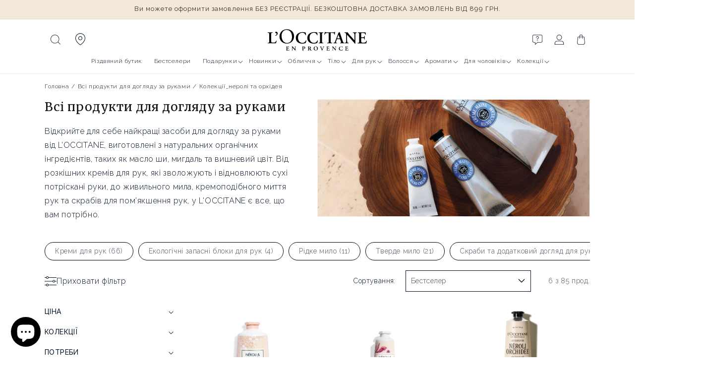

--- FILE ---
content_type: text/html; charset=utf-8
request_url: https://ua.loccitane.com/collections/%D0%B2%D1%81%D1%96-%D0%BF%D1%80%D0%BE%D0%B4%D1%83%D0%BA%D1%82%D0%B8-%D0%B4%D0%BB%D1%8F-%D0%B4%D0%BE%D0%B3%D0%BB%D1%8F%D0%B4%D1%83-%D0%B7%D0%B0-%D1%80%D1%83%D0%BA%D0%B0%D0%BC%D0%B8/%D0%BA%D0%BE%D0%BB%D0%B5%D0%BA%D1%86%D1%96%D1%97_%D0%BD%D0%B5%D1%80%D0%BE%D0%BB%D1%96-%D1%82%D0%B0-%D0%BE%D1%80%D1%85%D1%96%D0%B4%D0%B5%D1%8F
body_size: 65103
content:
<!doctype html>
<html class="no-js" lang="uk">
  <head>
    <meta charset="utf-8">
    <meta http-equiv="X-UA-Compatible" content="IE=edge">
    <meta name="viewport" content="width=device-width,initial-scale=1">
    <meta name="theme-color" content="#001022">
    <link rel="canonical" href="https://ua.loccitane.com/collections/%d0%b2%d1%81%d1%96-%d0%bf%d1%80%d0%be%d0%b4%d1%83%d0%ba%d1%82%d0%b8-%d0%b4%d0%bb%d1%8f-%d0%b4%d0%be%d0%b3%d0%bb%d1%8f%d0%b4%d1%83-%d0%b7%d0%b0-%d1%80%d1%83%d0%ba%d0%b0%d0%bc%d0%b8/%d0%ba%d0%be%d0%bb%d0%b5%d0%ba%d1%86%d1%96%d1%97_%d0%bd%d0%b5%d1%80%d0%be%d0%bb%d1%96-%d1%82%d0%b0-%d0%be%d1%80%d1%85%d1%96%d0%b4%d0%b5%d1%8f">

  <link rel="preconnect" href="https://fonts.googleapis.com">
  <link rel="preconnect" href="https://fonts.gstatic.com" crossorigin>
  <link
    href="https://fonts.googleapis.com/css2?family=Merriweather:ital,wght@0,300;0,400;0,700;0,900;1,300;1,400;1,700;1,900&family=Raleway:ital,wght@0,100..900;1,100..900&display=swap"
    rel="stylesheet"
  >

  <style data-shopify>
    .merriweather-light {
      font-family: 'Merriweather', serif;
      font-weight: 300;
      font-style: normal;
    }

    .merriweather-regular {
      font-family: 'Merriweather', serif;
      font-weight: 400;
      font-style: normal;
    }

    .merriweather-bold {
      font-family: 'Merriweather', serif;
      font-weight: 700;
      font-style: normal;
    }

    .merriweather-black {
      font-family: 'Merriweather', serif;
      font-weight: 900;
      font-style: normal;
    }

    .merriweather-light-italic {
      font-family: 'Merriweather', serif;
      font-weight: 300;
      font-style: italic;
    }

    .merriweather-regular-italic {
      font-family: 'Merriweather', serif;
      font-weight: 400;
      font-style: italic;
    }

    .merriweather-bold-italic {
      font-family: 'Merriweather', serif;
      font-weight: 700;
      font-style: italic;
    }

    .merriweather-black-italic {
      font-family: 'Merriweather', serif;
      font-weight: 900;
      font-style: italic;
    }
    .raleway-regular {
      font-family: 'Raleway', sans-serif;
      font-optical-sizing: auto;
      font-weight: 400;
      font-style: normal;
    }
  </style>



    <script>window.performance && window.performance.mark && window.performance.mark('shopify.content_for_header.start');</script><meta name="google-site-verification" content="8OnGPDFyjl6Jt5xL0r7K3pQ-kt5pSCW62prI3LfsKhY">
<meta name="google-site-verification" content="tXJ8vn_45O12KiHdxPO6nu3dX_rLVdyGi5Qx3oxDWQ8">
<meta name="google-site-verification" content="Fps7lwlvsHaNJAEuLHRGdewY6TJXz4Scn2TWlvR9hKY">
<meta name="google-site-verification" content="G6Ugk_J87xJPbwjI2EnBUT35fgQw7e30Eg8G8rymHa4">
<meta name="facebook-domain-verification" content="cvj8w7uknev0r20c10u26zwou902bt">
<meta id="shopify-digital-wallet" name="shopify-digital-wallet" content="/58414170308/digital_wallets/dialog">
<link rel="alternate" type="application/atom+xml" title="Feed" href="/collections/%D0%B2%D1%81%D1%96-%D0%BF%D1%80%D0%BE%D0%B4%D1%83%D0%BA%D1%82%D0%B8-%D0%B4%D0%BB%D1%8F-%D0%B4%D0%BE%D0%B3%D0%BB%D1%8F%D0%B4%D1%83-%D0%B7%D0%B0-%D1%80%D1%83%D0%BA%D0%B0%D0%BC%D0%B8/%D0%BA%D0%BE%D0%BB%D0%B5%D0%BA%D1%86%D1%96%D1%97_%D0%BD%D0%B5%D1%80%D0%BE%D0%BB%D1%96-%D1%82%D0%B0-%D0%BE%D1%80%D1%85%D1%96%D0%B4%D0%B5%D1%8F.atom" />
<link rel="alternate" type="application/json+oembed" href="https://ua.loccitane.com/collections/%d0%b2%d1%81%d1%96-%d0%bf%d1%80%d0%be%d0%b4%d1%83%d0%ba%d1%82%d0%b8-%d0%b4%d0%bb%d1%8f-%d0%b4%d0%be%d0%b3%d0%bb%d1%8f%d0%b4%d1%83-%d0%b7%d0%b0-%d1%80%d1%83%d0%ba%d0%b0%d0%bc%d0%b8/%d0%ba%d0%be%d0%bb%d0%b5%d0%ba%d1%86%d1%96%d1%97_%d0%bd%d0%b5%d1%80%d0%be%d0%bb%d1%96-%d1%82%d0%b0-%d0%be%d1%80%d1%85%d1%96%d0%b4%d0%b5%d1%8f.oembed">
<script async="async" src="/checkouts/internal/preloads.js?locale=uk-UA"></script>
<script id="shopify-features" type="application/json">{"accessToken":"8e6472e70d3e3cf877a9315ae3283c94","betas":["rich-media-storefront-analytics"],"domain":"ua.loccitane.com","predictiveSearch":true,"shopId":58414170308,"locale":"en"}</script>
<script>var Shopify = Shopify || {};
Shopify.shop = "loccitane-ukraine.myshopify.com";
Shopify.locale = "uk";
Shopify.currency = {"active":"UAH","rate":"1.0"};
Shopify.country = "UA";
Shopify.theme = {"name":"L'Occitane v3","id":145188487391,"schema_name":"L'Occitane v3","schema_version":"12.0.0","theme_store_id":null,"role":"main"};
Shopify.theme.handle = "null";
Shopify.theme.style = {"id":null,"handle":null};
Shopify.cdnHost = "ua.loccitane.com/cdn";
Shopify.routes = Shopify.routes || {};
Shopify.routes.root = "/";</script>
<script type="module">!function(o){(o.Shopify=o.Shopify||{}).modules=!0}(window);</script>
<script>!function(o){function n(){var o=[];function n(){o.push(Array.prototype.slice.apply(arguments))}return n.q=o,n}var t=o.Shopify=o.Shopify||{};t.loadFeatures=n(),t.autoloadFeatures=n()}(window);</script>
<script id="shop-js-analytics" type="application/json">{"pageType":"collection"}</script>
<script defer="defer" async type="module" src="//ua.loccitane.com/cdn/shopifycloud/shop-js/modules/v2/client.init-shop-cart-sync_DtuiiIyl.en.esm.js"></script>
<script defer="defer" async type="module" src="//ua.loccitane.com/cdn/shopifycloud/shop-js/modules/v2/chunk.common_CUHEfi5Q.esm.js"></script>
<script type="module">
  await import("//ua.loccitane.com/cdn/shopifycloud/shop-js/modules/v2/client.init-shop-cart-sync_DtuiiIyl.en.esm.js");
await import("//ua.loccitane.com/cdn/shopifycloud/shop-js/modules/v2/chunk.common_CUHEfi5Q.esm.js");

  window.Shopify.SignInWithShop?.initShopCartSync?.({"fedCMEnabled":true,"windoidEnabled":true});

</script>
<script>(function() {
  var isLoaded = false;
  function asyncLoad() {
    if (isLoaded) return;
    isLoaded = true;
    var urls = ["https:\/\/chimpstatic.com\/mcjs-connected\/js\/users\/c6ae54f0945e819d7c2de3270\/5a819d5be26f115a0ea5a48e4.js?shop=loccitane-ukraine.myshopify.com","https:\/\/maps.develic.com\/packs\/front.js?shop=loccitane-ukraine.myshopify.com"];
    for (var i = 0; i < urls.length; i++) {
      var s = document.createElement('script');
      s.type = 'text/javascript';
      s.async = true;
      s.src = urls[i];
      var x = document.getElementsByTagName('script')[0];
      x.parentNode.insertBefore(s, x);
    }
  };
  if(window.attachEvent) {
    window.attachEvent('onload', asyncLoad);
  } else {
    window.addEventListener('load', asyncLoad, false);
  }
})();</script>
<script id="__st">var __st={"a":58414170308,"offset":3600,"reqid":"b89f7bb5-1c55-47f1-9f1a-f8d8dd93c19a-1766949520","pageurl":"ua.loccitane.com\/collections\/%D0%B2%D1%81%D1%96-%D0%BF%D1%80%D0%BE%D0%B4%D1%83%D0%BA%D1%82%D0%B8-%D0%B4%D0%BB%D1%8F-%D0%B4%D0%BE%D0%B3%D0%BB%D1%8F%D0%B4%D1%83-%D0%B7%D0%B0-%D1%80%D1%83%D0%BA%D0%B0%D0%BC%D0%B8\/%D0%BA%D0%BE%D0%BB%D0%B5%D0%BA%D1%86%D1%96%D1%97_%D0%BD%D0%B5%D1%80%D0%BE%D0%BB%D1%96-%D1%82%D0%B0-%D0%BE%D1%80%D1%85%D1%96%D0%B4%D0%B5%D1%8F","u":"0b413f5e3bfb","p":"collection","rtyp":"collection","rid":274560778436};</script>
<script>window.ShopifyPaypalV4VisibilityTracking = true;</script>
<script id="captcha-bootstrap">!function(){'use strict';const t='contact',e='account',n='new_comment',o=[[t,t],['blogs',n],['comments',n],[t,'customer']],c=[[e,'customer_login'],[e,'guest_login'],[e,'recover_customer_password'],[e,'create_customer']],r=t=>t.map((([t,e])=>`form[action*='/${t}']:not([data-nocaptcha='true']) input[name='form_type'][value='${e}']`)).join(','),a=t=>()=>t?[...document.querySelectorAll(t)].map((t=>t.form)):[];function s(){const t=[...o],e=r(t);return a(e)}const i='password',u='form_key',d=['recaptcha-v3-token','g-recaptcha-response','h-captcha-response',i],f=()=>{try{return window.sessionStorage}catch{return}},m='__shopify_v',_=t=>t.elements[u];function p(t,e,n=!1){try{const o=window.sessionStorage,c=JSON.parse(o.getItem(e)),{data:r}=function(t){const{data:e,action:n}=t;return t[m]||n?{data:e,action:n}:{data:t,action:n}}(c);for(const[e,n]of Object.entries(r))t.elements[e]&&(t.elements[e].value=n);n&&o.removeItem(e)}catch(o){console.error('form repopulation failed',{error:o})}}const l='form_type',E='cptcha';function T(t){t.dataset[E]=!0}const w=window,h=w.document,L='Shopify',v='ce_forms',y='captcha';let A=!1;((t,e)=>{const n=(g='f06e6c50-85a8-45c8-87d0-21a2b65856fe',I='https://cdn.shopify.com/shopifycloud/storefront-forms-hcaptcha/ce_storefront_forms_captcha_hcaptcha.v1.5.2.iife.js',D={infoText:'Protected by hCaptcha',privacyText:'Privacy',termsText:'Terms'},(t,e,n)=>{const o=w[L][v],c=o.bindForm;if(c)return c(t,g,e,D).then(n);var r;o.q.push([[t,g,e,D],n]),r=I,A||(h.body.append(Object.assign(h.createElement('script'),{id:'captcha-provider',async:!0,src:r})),A=!0)});var g,I,D;w[L]=w[L]||{},w[L][v]=w[L][v]||{},w[L][v].q=[],w[L][y]=w[L][y]||{},w[L][y].protect=function(t,e){n(t,void 0,e),T(t)},Object.freeze(w[L][y]),function(t,e,n,w,h,L){const[v,y,A,g]=function(t,e,n){const i=e?o:[],u=t?c:[],d=[...i,...u],f=r(d),m=r(i),_=r(d.filter((([t,e])=>n.includes(e))));return[a(f),a(m),a(_),s()]}(w,h,L),I=t=>{const e=t.target;return e instanceof HTMLFormElement?e:e&&e.form},D=t=>v().includes(t);t.addEventListener('submit',(t=>{const e=I(t);if(!e)return;const n=D(e)&&!e.dataset.hcaptchaBound&&!e.dataset.recaptchaBound,o=_(e),c=g().includes(e)&&(!o||!o.value);(n||c)&&t.preventDefault(),c&&!n&&(function(t){try{if(!f())return;!function(t){const e=f();if(!e)return;const n=_(t);if(!n)return;const o=n.value;o&&e.removeItem(o)}(t);const e=Array.from(Array(32),(()=>Math.random().toString(36)[2])).join('');!function(t,e){_(t)||t.append(Object.assign(document.createElement('input'),{type:'hidden',name:u})),t.elements[u].value=e}(t,e),function(t,e){const n=f();if(!n)return;const o=[...t.querySelectorAll(`input[type='${i}']`)].map((({name:t})=>t)),c=[...d,...o],r={};for(const[a,s]of new FormData(t).entries())c.includes(a)||(r[a]=s);n.setItem(e,JSON.stringify({[m]:1,action:t.action,data:r}))}(t,e)}catch(e){console.error('failed to persist form',e)}}(e),e.submit())}));const S=(t,e)=>{t&&!t.dataset[E]&&(n(t,e.some((e=>e===t))),T(t))};for(const o of['focusin','change'])t.addEventListener(o,(t=>{const e=I(t);D(e)&&S(e,y())}));const B=e.get('form_key'),M=e.get(l),P=B&&M;t.addEventListener('DOMContentLoaded',(()=>{const t=y();if(P)for(const e of t)e.elements[l].value===M&&p(e,B);[...new Set([...A(),...v().filter((t=>'true'===t.dataset.shopifyCaptcha))])].forEach((e=>S(e,t)))}))}(h,new URLSearchParams(w.location.search),n,t,e,['guest_login'])})(!0,!0)}();</script>
<script integrity="sha256-4kQ18oKyAcykRKYeNunJcIwy7WH5gtpwJnB7kiuLZ1E=" data-source-attribution="shopify.loadfeatures" defer="defer" src="//ua.loccitane.com/cdn/shopifycloud/storefront/assets/storefront/load_feature-a0a9edcb.js" crossorigin="anonymous"></script>
<script data-source-attribution="shopify.dynamic_checkout.dynamic.init">var Shopify=Shopify||{};Shopify.PaymentButton=Shopify.PaymentButton||{isStorefrontPortableWallets:!0,init:function(){window.Shopify.PaymentButton.init=function(){};var t=document.createElement("script");t.src="https://ua.loccitane.com/cdn/shopifycloud/portable-wallets/latest/portable-wallets.en.js",t.type="module",document.head.appendChild(t)}};
</script>
<script data-source-attribution="shopify.dynamic_checkout.buyer_consent">
  function portableWalletsHideBuyerConsent(e){var t=document.getElementById("shopify-buyer-consent"),n=document.getElementById("shopify-subscription-policy-button");t&&n&&(t.classList.add("hidden"),t.setAttribute("aria-hidden","true"),n.removeEventListener("click",e))}function portableWalletsShowBuyerConsent(e){var t=document.getElementById("shopify-buyer-consent"),n=document.getElementById("shopify-subscription-policy-button");t&&n&&(t.classList.remove("hidden"),t.removeAttribute("aria-hidden"),n.addEventListener("click",e))}window.Shopify?.PaymentButton&&(window.Shopify.PaymentButton.hideBuyerConsent=portableWalletsHideBuyerConsent,window.Shopify.PaymentButton.showBuyerConsent=portableWalletsShowBuyerConsent);
</script>
<script data-source-attribution="shopify.dynamic_checkout.cart.bootstrap">document.addEventListener("DOMContentLoaded",(function(){function t(){return document.querySelector("shopify-accelerated-checkout-cart, shopify-accelerated-checkout")}if(t())Shopify.PaymentButton.init();else{new MutationObserver((function(e,n){t()&&(Shopify.PaymentButton.init(),n.disconnect())})).observe(document.body,{childList:!0,subtree:!0})}}));
</script>
<link rel="stylesheet" media="screen" href="//ua.loccitane.com/cdn/shop/t/9/compiled_assets/styles.css?9555">
<script id="sections-script" data-sections="header" defer="defer" src="//ua.loccitane.com/cdn/shop/t/9/compiled_assets/scripts.js?9555"></script>
<script>window.performance && window.performance.mark && window.performance.mark('shopify.content_for_header.end');</script>


    <style data-shopify>
                                                              
                                                              
                                                              
                                                              
                                                              



                                                              
                                                                :root,
                                                                .color-background-1 {
                                                                  --color-background: 255,255,255;
                                                                
                                                                  --gradient-background: #ffffff;
                                                                

                                                                

                                                                --color-foreground: 18,18,18;
                                                                --color-background-contrast: 191,191,191;
                                                                --color-shadow: 18,18,18;
                                                                --color-button: 255,203,0;
                                                                --color-button-text: 18,18,18;
                                                                --color-secondary-button: 255,255,255;
                                                                --color-secondary-button-text: 18,18,18;
                                                                --color-link: 18,18,18;
                                                                --color-badge-foreground: 18,18,18;
                                                                --color-badge-background: 255,255,255;
                                                                --color-badge-border: 18,18,18;
                                                                --payment-terms-background-color: rgb(255 255 255);
                                                              }
                                                              
                                                                
                                                                .color-background-2 {
                                                                  --color-background: 243,243,243;
                                                                
                                                                  --gradient-background: #f3f3f3;
                                                                

                                                                

                                                                --color-foreground: 18,18,18;
                                                                --color-background-contrast: 179,179,179;
                                                                --color-shadow: 18,18,18;
                                                                --color-button: 18,18,18;
                                                                --color-button-text: 243,243,243;
                                                                --color-secondary-button: 243,243,243;
                                                                --color-secondary-button-text: 18,18,18;
                                                                --color-link: 18,18,18;
                                                                --color-badge-foreground: 18,18,18;
                                                                --color-badge-background: 243,243,243;
                                                                --color-badge-border: 18,18,18;
                                                                --payment-terms-background-color: rgb(243 243 243);
                                                              }
                                                              
                                                                
                                                                .color-inverse {
                                                                  --color-background: 0,16,34;
                                                                
                                                                  --gradient-background: #001022;
                                                                

                                                                

                                                                --color-foreground: 255,255,255;
                                                                --color-background-contrast: 34,138,255;
                                                                --color-shadow: 255,255,255;
                                                                --color-button: 255,255,255;
                                                                --color-button-text: 255,255,255;
                                                                --color-secondary-button: 0,16,34;
                                                                --color-secondary-button-text: 255,255,255;
                                                                --color-link: 255,255,255;
                                                                --color-badge-foreground: 255,255,255;
                                                                --color-badge-background: 0,16,34;
                                                                --color-badge-border: 255,255,255;
                                                                --payment-terms-background-color: rgb(0 16 34);
                                                              }
                                                              
                                                                
                                                                .color-accent-1 {
                                                                  --color-background: 255,203,0;
                                                                
                                                                  --gradient-background: #ffcb00;
                                                                

                                                                

                                                                --color-foreground: 0,16,34;
                                                                --color-background-contrast: 128,102,0;
                                                                --color-shadow: 18,18,18;
                                                                --color-button: 255,255,255;
                                                                --color-button-text: 255,203,0;
                                                                --color-secondary-button: 255,203,0;
                                                                --color-secondary-button-text: 255,255,255;
                                                                --color-link: 255,255,255;
                                                                --color-badge-foreground: 0,16,34;
                                                                --color-badge-background: 255,203,0;
                                                                --color-badge-border: 0,16,34;
                                                                --payment-terms-background-color: rgb(255 203 0);
                                                              }
                                                              
                                                                
                                                                .color-accent-2 {
                                                                  --color-background: 51,79,180;
                                                                
                                                                  --gradient-background: #334fb4;
                                                                

                                                                

                                                                --color-foreground: 255,255,255;
                                                                --color-background-contrast: 23,35,81;
                                                                --color-shadow: 18,18,18;
                                                                --color-button: 255,255,255;
                                                                --color-button-text: 51,79,180;
                                                                --color-secondary-button: 51,79,180;
                                                                --color-secondary-button-text: 255,255,255;
                                                                --color-link: 255,255,255;
                                                                --color-badge-foreground: 255,255,255;
                                                                --color-badge-background: 51,79,180;
                                                                --color-badge-border: 255,255,255;
                                                                --payment-terms-background-color: rgb(51 79 180);
                                                              }
                                                              
                                                                
                                                                .color-scheme-a176309e-9518-48b1-87b6-69e6e07ac7a8 {
                                                                  --color-background: 0,16,34;
                                                                
                                                                  --gradient-background: #001022;
                                                                

                                                                

                                                                --color-foreground: 255,255,255;
                                                                --color-background-contrast: 34,138,255;
                                                                --color-shadow: 18,18,18;
                                                                --color-button: 255,203,0;
                                                                --color-button-text: 18,18,18;
                                                                --color-secondary-button: 0,16,34;
                                                                --color-secondary-button-text: 18,18,18;
                                                                --color-link: 18,18,18;
                                                                --color-badge-foreground: 255,255,255;
                                                                --color-badge-background: 0,16,34;
                                                                --color-badge-border: 255,255,255;
                                                                --payment-terms-background-color: rgb(0 16 34);
                                                              }
                                                              
                                                                
                                                                .color-scheme-f3e92a9d-eb99-4455-9137-61266ae275cf {
                                                                  --color-background: 255,255,255;
                                                                
                                                                  --gradient-background: #ffffff;
                                                                

                                                                

                                                                --color-foreground: 18,18,18;
                                                                --color-background-contrast: 191,191,191;
                                                                --color-shadow: 18,18,18;
                                                                --color-button: 255,203,0;
                                                                --color-button-text: 18,18,18;
                                                                --color-secondary-button: 255,255,255;
                                                                --color-secondary-button-text: 18,18,18;
                                                                --color-link: 18,18,18;
                                                                --color-badge-foreground: 18,18,18;
                                                                --color-badge-background: 255,255,255;
                                                                --color-badge-border: 18,18,18;
                                                                --payment-terms-background-color: rgb(255 255 255);
                                                              }
                                                              
                                                                
                                                                .color-scheme-f358bf4a-8678-4025-903f-ab40aa38fc21 {
                                                                  --color-background: 242,233,219;
                                                                
                                                                  --gradient-background: #f2e9db;
                                                                

                                                                

                                                                --color-foreground: 62,43,46;
                                                                --color-background-contrast: 208,176,125;
                                                                --color-shadow: 18,18,18;
                                                                --color-button: 255,203,0;
                                                                --color-button-text: 18,18,18;
                                                                --color-secondary-button: 242,233,219;
                                                                --color-secondary-button-text: 18,18,18;
                                                                --color-link: 18,18,18;
                                                                --color-badge-foreground: 62,43,46;
                                                                --color-badge-background: 242,233,219;
                                                                --color-badge-border: 62,43,46;
                                                                --payment-terms-background-color: rgb(242 233 219);
                                                              }
                                                              

                                                              body, .color-background-1, .color-background-2, .color-inverse, .color-accent-1, .color-accent-2, .color-scheme-a176309e-9518-48b1-87b6-69e6e07ac7a8, .color-scheme-f3e92a9d-eb99-4455-9137-61266ae275cf, .color-scheme-f358bf4a-8678-4025-903f-ab40aa38fc21 {
                                                                color: rgba(var(--color-foreground));
                                                                background-color: rgb(var(--color-background));
                                                              }

                                                              :root {
                                                                
                                                                
                                                                  --font-body-family: "system_ui", "Raleway", -apple-system, 'Segoe UI', Roboto, 'Helvetica Neue', 'Noto Sans', 'Liberation Sans', Arial, sans-serif, 'Apple Color Emoji', 'Segoe UI Emoji', 'Segoe UI Symbol', 'Noto Color Emoji';
                                                                
                                                                --font-body-style: normal;
                                                                --font-body-weight: 400;
                                                                --font-body-weight-bold: 700;

                                                                
                                                                
                                                                --font-body-weight: 300;
                                                                --font-heading-family: "New York", "Merriweather", Iowan Old Style, Apple Garamond, Baskerville, Times New Roman, Droid Serif, Times, Source Serif Pro, serif, Apple Color Emoji, Segoe UI Emoji, Segoe UI Symbol;
                                                                
                                                                --font-heading-style: normal;
                                                                --font-heading-weight: 400;

                                                                --font-body-scale: 1.0;
                                                                --font-heading-scale: 1.0;

                                                                --media-padding: px;
                                                                --media-border-opacity: 0.05;
                                                                --media-border-width: 1px;
                                                                --media-radius: 0px;
                                                                --media-shadow-opacity: 0.0;
                                                                --media-shadow-horizontal-offset: 0px;
                                                                --media-shadow-vertical-offset: 0px;
                                                                --media-shadow-blur-radius: 5px;
                                                                --media-shadow-visible: 0;

                                                                --page-width: 120rem;
                                                                --page-width-margin: 0rem;

                                                                --product-card-image-padding: 0.0rem;
                                                                --product-card-corner-radius: 0.0rem;
                                                                --product-card-text-alignment: left;
                                                                --product-card-border-width: 0.0rem;
                                                                --product-card-border-opacity: 0.1;
                                                                --product-card-shadow-opacity: 0.0;
                                                                --product-card-shadow-visible: 0;
                                                                --product-card-shadow-horizontal-offset: 0.0rem;
                                                                --product-card-shadow-vertical-offset: 0.4rem;
                                                                --product-card-shadow-blur-radius: 0.5rem;

                                                                --collection-card-image-padding: 0.0rem;
                                                                --collection-card-corner-radius: 0.0rem;
                                                                --collection-card-text-alignment: left;
                                                                --collection-card-border-width: 0.0rem;
                                                                --collection-card-border-opacity: 0.1;
                                                                --collection-card-shadow-opacity: 0.0;
                                                                --collection-card-shadow-visible: 0;
                                                                --collection-card-shadow-horizontal-offset: 0.0rem;
                                                                --collection-card-shadow-vertical-offset: 0.4rem;
                                                                --collection-card-shadow-blur-radius: 0.5rem;

                                                                --blog-card-image-padding: 0.0rem;
                                                                --blog-card-corner-radius: 0.0rem;
                                                                --blog-card-text-alignment: left;
                                                                --blog-card-border-width: 0.0rem;
                                                                --blog-card-border-opacity: 0.1;
                                                                --blog-card-shadow-opacity: 0.0;
                                                                --blog-card-shadow-visible: 0;
                                                                --blog-card-shadow-horizontal-offset: 0.0rem;
                                                                --blog-card-shadow-vertical-offset: 0.4rem;
                                                                --blog-card-shadow-blur-radius: 0.5rem;

                                                                --badge-corner-radius: 0.0rem;

                                                                --popup-border-width: 1px;
                                                                --popup-border-opacity: 0.1;
                                                                --popup-corner-radius: 0px;
                                                                --popup-shadow-opacity: 0.05;
                                                                --popup-shadow-horizontal-offset: 0px;
                                                                --popup-shadow-vertical-offset: 4px;
                                                                --popup-shadow-blur-radius: 5px;

                                                                --drawer-border-width: 1px;
                                                                --drawer-border-opacity: 0.1;
                                                                --drawer-shadow-opacity: 0.0;
                                                                --drawer-shadow-horizontal-offset: 0px;
                                                                --drawer-shadow-vertical-offset: 4px;
                                                                --drawer-shadow-blur-radius: 5px;

                                                                --spacing-sections-desktop: 16px;
                                                                --spacing-sections-mobile: 16px;

                                                                --grid-desktop-vertical-spacing: 8px;
                                                                --grid-desktop-horizontal-spacing: 8px;
                                                                --grid-mobile-vertical-spacing: 4px;
                                                                --grid-mobile-horizontal-spacing: 4px;

                                                                --text-boxes-border-opacity: 0.1;
                                                                --text-boxes-border-width: 0px;
                                                                --text-boxes-radius: 0px;
                                                                --text-boxes-shadow-opacity: 0.0;
                                                                --text-boxes-shadow-visible: 0;
                                                                --text-boxes-shadow-horizontal-offset: 0px;
                                                                --text-boxes-shadow-vertical-offset: 4px;
                                                                --text-boxes-shadow-blur-radius: 5px;

                                                                --buttons-radius: 0px;
                                                                --buttons-radius-outset: 0px;
                                                                --buttons-border-width: 0px;
                                                                --buttons-border-opacity: 1.0;
                                                                --buttons-shadow-opacity: 0.0;
                                                                --buttons-shadow-visible: 0;
                                                                --buttons-shadow-horizontal-offset: 0px;
                                                                --buttons-shadow-vertical-offset: 4px;
                                                                --buttons-shadow-blur-radius: 5px;
                                                                --buttons-border-offset: 0px;

                                                                --inputs-radius: 0px;
                                                                --inputs-border-width: 1px;
                                                                --inputs-border-opacity: 0.55;
                                                                --inputs-shadow-opacity: 0.0;
                                                                --inputs-shadow-horizontal-offset: 0px;
                                                                --inputs-margin-offset: 0px;
                                                                --inputs-shadow-vertical-offset: 4px;
                                                                --inputs-shadow-blur-radius: 5px;
                                                                --inputs-radius-outset: 0px;

                                                                --variant-pills-radius: 40px;
                                                                --variant-pills-border-width: 1px;
                                                                --variant-pills-border-opacity: 0.55;
                                                                --variant-pills-shadow-opacity: 0.0;
                                                                --variant-pills-shadow-horizontal-offset: 0px;
                                                                --variant-pills-shadow-vertical-offset: 4px;
                                                                --variant-pills-shadow-blur-radius: 5px;
                                                              }

                                                              *,
                                                              *::before,
                                                              *::after {
                                                                box-sizing: inherit;
                                                              }

                                                              html {
                                                                box-sizing: border-box;
                                                                font-size: calc(var(--font-body-scale) * 62.5%);
                                                                height: 100%;
                                                              }

                                                              body {
                                                                display: grid;
                                                                grid-template-rows: auto auto 1fr auto;
                                                                grid-template-columns: 100%;
                                                                /* min-height: 100%; */
                                                                margin: 0;
                                                                font-size: 1.5rem;
                                                                letter-spacing: 0.06rem;
                                                                line-height: calc(1 + 0.8 / var(--font-body-scale));
                                                                font-family: var(--font-body-family);
                                                                font-style: var(--font-body-style);
                                                                font-weight: var(--font-body-weight);
                                                              }/* CSS minifed: 6998 --> 3366 */.sans, .inci, .header__menu-item span, .breadcrumb, .breadcrumb *, .product-label, .product__sku, .header, pickup-availability *, input, button, .product-form__input input[type='radio'] + label, .product-form__input select, .product-form__input .form__label, fieldset.product-form__input .form__label, .product-collections h2, .product-collections a, .faq-section .collapsible-content__heading, .featured-ingredients h4, .featured-ingredients div, .inci-btn, .lt-product-application .multicolumn-card__info h3, .lt-proven-results .image-with-text__content, .lt-faq .accordion__content, .lt-faq .accordion__title, .icon-with-text__item .h4, .product-form__submit span, .sticky-add-cart .sticky-info *, .card-wrapper .card__information h5, .lt-promo-offer-push a, .rte, .badge, .made-in-france, .button, .button-label, .shopify-challenge__button, .customer button, .collection-hero__title + .collection-hero__description, .facets *, .mobile-facets *, .mobile-facets__sort label, .facet-filters__sort *, .m03-3 .product-size span, .footer-block__heading, .jdgm-widget *, .jdgm-paginate, .copyright__content, .lt-routine .card-wrapper:after, p, .link, .predictive-search__heading, .cartToolTip .cartToolTiptext, h2.totals__total, .product-size, .select__select, .select__select option .field__label{font-family: 'Raleway', sans-serif !important;color: #001022 }html{max-width: 100%;}h5, h1, h2, h3, h4, .h1, .h2, .h3, .lt-faq .h1, .sticky-add-cart b, .price .price-item, .price-item .price-item--regular, .product-desription-text *, .card-wrapper .card__heading, .jdgm-widget h2, .jdgm-rev__title, .cart-item__name, .cart-item__price-wrapper, .drawer .totals__total-value, .serif, .lt-checkout-banner .text-area * , .totals__total-value{font-family: 'Merriweather', sans-serif !important;letter-spacing: normal;color: #001022;font-weight: 300 }.product-collections, summary .icon-more, summary .icon-less{display: none}.mobile-search-bar{display: none;}.header__icon, .header__icon--cart .icon{height: 2rem}.terms-label, .terms-label *{color: white}.terms-label a{text-decoaration: underline}// review .jdgm-rev-widg__header, .jdgm-row-actions, .jdgm-rev{box-shadow: rgba(100, 100, 111, 0.2) 0px 7px 29px 0px;padding: 1rem 2rem;border-radius: 1rem;}.jdgm-row-actions{margin-top: 2rem}.jdgm-rev-widg__reviews{display: grid;grid-template-columns: repeat(3, 1fr);grid-template-rows: repeat(1, 1fr);gap: 2rem;margin: 1rem;}@media (max-width: 1024px){.header--top-center .header__icon--search{display: block;}.mobile-search-bar button{left: 0;top: 0;height: 3.4rem;width: 3.4rem;}.mobile-search-bar label{width: 100%;position: relative;}.mobile-search-bar{display: flex;padding: 1.4rem;z-index: 1;height: 6rem;background: white }.mobile-search-bar input::placeholder{font-size: 1.4rem }.scrolled-past-header .header__icon--search{display: block !important;}.scrolled-past-header .mobile-search-bar{display: none}.mobile-search-bar input[type="search"]{width: 100%;padding: 1.2rem 1.4rem 1.4rem 3.4rem;height: 3.5rem;border: 0;background: transparent;}.mobile-search-bar label::before{content: '';box-shadow: 0 0 0 .1rem #73748b inset;-webkit-box-shadow: #73748b 0 0 0 .1rem inset;border-radius: 25px;position: absolute;top: 0;left: 0;width: 100%;height: 100% }.search-label .modal__close-button.link{height: 2.4rem}.search-modal__close-button{position: relative !important;}}</style>

    <script src="//ua.loccitane.com/cdn/shop/t/9/assets/constants.js?v=174307588078739020811727617664" defer="defer"></script>
    <script src="//ua.loccitane.com/cdn/shop/t/9/assets/pubsub.js?v=158357773527763999511727617667" defer="defer"></script>
    <script src="//ua.loccitane.com/cdn/shop/t/9/assets/global.js?v=128868035198464726721754401891" defer="defer"></script><script src="//ua.loccitane.com/cdn/shop/t/9/assets/animations.js?v=88693664871331136111727617663" defer="defer"></script><link href="//ua.loccitane.com/cdn/shop/t/9/assets/base.css?v=22615539281115885671727617663" rel="stylesheet" type="text/css" media="all" />
    <link href="//ua.loccitane.com/cdn/shop/t/9/assets/loccitane.css?v=166372748570397726071756806174" rel="stylesheet" type="text/css" media="all" />
    <link href="//ua.loccitane.com/cdn/shop/t/9/assets/splide.min.css?v=44329677166622589231727617667" rel="stylesheet" type="text/css" media="all" />
<link
        rel="stylesheet"
        href="//ua.loccitane.com/cdn/shop/t/9/assets/component-predictive-search.css?v=118923337488134913561727617664"
        media="print"
        onload="this.media='all'"
      ><script>
      document.documentElement.className = document.documentElement.className.replace('no-js', 'js');
      if (Shopify.designMode) {
        document.documentElement.classList.add('shopify-design-mode');
      }
    </script>

    

    

<meta property="og:site_name" content="L’Occitane Ukraine">
<meta property="og:url" content="https://ua.loccitane.com/collections/%d0%b2%d1%81%d1%96-%d0%bf%d1%80%d0%be%d0%b4%d1%83%d0%ba%d1%82%d0%b8-%d0%b4%d0%bb%d1%8f-%d0%b4%d0%be%d0%b3%d0%bb%d1%8f%d0%b4%d1%83-%d0%b7%d0%b0-%d1%80%d1%83%d0%ba%d0%b0%d0%bc%d0%b8/%d0%ba%d0%be%d0%bb%d0%b5%d0%ba%d1%86%d1%96%d1%97_%d0%bd%d0%b5%d1%80%d0%be%d0%bb%d1%96-%d1%82%d0%b0-%d0%be%d1%80%d1%85%d1%96%d0%b4%d0%b5%d1%8f">
<meta property="og:title" content="Всі продукти для догляду за руками | L&#39;OCCITANE en Provence |">
<meta property="og:type" content="website">
<meta property="og:description" content="Відкрийте для себе найкращі засоби для догляду за руками від L’OCCITANE, виготовлені з натуральних органічних інгредієнтів, таких як масло ши, мигдаль та вишневий цвіт. Від розкішних кремів для рук, які зволожують і відновлюють сухі потріскані руки, до живильного мила, кремоподібного миття рук та скрабів для пом’якшенн"><meta property="og:image" content="http://ua.loccitane.com/cdn/shop/collections/Large-2026_Shea_hand_cream_3_Formats_RGB.jpg?v=1761056926">
  <meta property="og:image:secure_url" content="https://ua.loccitane.com/cdn/shop/collections/Large-2026_Shea_hand_cream_3_Formats_RGB.jpg?v=1761056926">
  <meta property="og:image:width" content="900">
  <meta property="og:image:height" content="562"><meta name="twitter:card" content="summary_large_image">
<meta name="twitter:title" content="Всі продукти для догляду за руками | L&#39;OCCITANE en Provence |">
<meta name="twitter:description" content="Відкрийте для себе найкращі засоби для догляду за руками від L’OCCITANE, виготовлені з натуральних органічних інгредієнтів, таких як масло ши, мигдаль та вишневий цвіт. Від розкішних кремів для рук, які зволожують і відновлюють сухі потріскані руки, до живильного мила, кремоподібного миття рук та скрабів для пом’якшенн">

    <script src="//ua.loccitane.com/cdn/shop/t/9/assets/splide.min.js?v=106024031129347365911727617667" defer fetchpriority="high"></script><link rel="icon" type="image/png" href="//ua.loccitane.com/cdn/shop/files/2025_Fundamentals_IG_Profile_Icon_06855bf0-44fe-4a91-9460-c8ec772bb6f2.png?crop=center&height=32&v=1752655944&width=32"><title>
      Всі продукти для догляду за руками | L&#39;OCCITANE en Provence |
 &ndash; tagged "Колекції_неролі та орхідея" &ndash; L’Occitane Ukraine</title>

    
      <meta name="description" content="Відкрийте для себе найкращі засоби для догляду за руками від L’OCCITANE, виготовлені з натуральних органічних інгредієнтів, таких як масло ши, мигдаль та вишневий цвіт. Від розкішних кремів для рук, які зволожують і відновлюють сухі потріскані руки, до живильного мила, кремоподібного миття рук та скрабів для пом’якшенн">
    
    <script type="text/javascript">
      if(typeof window.hulkappsWishlist === 'undefined') {
      window.hulkappsWishlist = {};
      }
      window.hulkappsWishlist.baseURL = '/apps/advanced-wishlist/api';
      window.hulkappsWishlist.hasAppBlockSupport = '1';
    </script>
<!-- BEGIN app block: shopify://apps/simprosys-google-shopping-feed/blocks/core_settings_block/1f0b859e-9fa6-4007-97e8-4513aff5ff3b --><!-- BEGIN: GSF App Core Tags & Scripts by Simprosys Google Shopping Feed -->









<!-- END: GSF App Core Tags & Scripts by Simprosys Google Shopping Feed -->
<!-- END app block --><!-- BEGIN app block: shopify://apps/judge-me-reviews/blocks/judgeme_core/61ccd3b1-a9f2-4160-9fe9-4fec8413e5d8 --><!-- Start of Judge.me Core -->




<link rel="dns-prefetch" href="https://cdnwidget.judge.me">
<link rel="dns-prefetch" href="https://cdn.judge.me">
<link rel="dns-prefetch" href="https://cdn1.judge.me">
<link rel="dns-prefetch" href="https://api.judge.me">

<script data-cfasync='false' class='jdgm-settings-script'>window.jdgmSettings={"pagination":5,"disable_web_reviews":false,"badge_no_review_text":"Немає відгуків","badge_n_reviews_text":"{{ n }} оглядів/відгуків","hide_badge_preview_if_no_reviews":true,"badge_hide_text":false,"enforce_center_preview_badge":false,"widget_title":"Відгуки клієнтів","widget_open_form_text":"Написати відгук","widget_close_form_text":"Скасувати відгук","widget_refresh_page_text":"Оновити сторінку","widget_summary_text":"На основі {{ number_of_reviews }} відгуку/відгуків","widget_no_review_text":"Будьте першим, хто напише відгук","widget_name_field_text":"Відображуване ім'я","widget_verified_name_field_text":"Перевірене ім'я (публічне)","widget_name_placeholder_text":"Відображуване ім'я","widget_required_field_error_text":"Це поле обов'язкове.","widget_email_field_text":"Електронна адреса","widget_verified_email_field_text":"Перевірена електронна пошта (приватна, не може бути відредагована)","widget_email_placeholder_text":"Ваша електронна адреса","widget_email_field_error_text":"Будь ласка, введіть дійсну адресу електронної пошти.","widget_rating_field_text":"Рейтинг","widget_review_title_field_text":"Заголовок відгуку","widget_review_title_placeholder_text":"Дайте своєму відгуку заголовок","widget_review_body_field_text":"Зміст відгуку","widget_review_body_placeholder_text":"Почніть писати тут...","widget_pictures_field_text":"Фото/Відео (необов'язково)","widget_submit_review_text":"Надіслати відгук","widget_submit_verified_review_text":"Надіслати підтверджений відгук","widget_submit_success_msg_with_auto_publish":"Дякуємо! Будь ласка, оновіть сторінку через кілька моментів, щоб побачити свій відгук. Ви можете видалити або відредагувати свій відгук, увійшовши в \u003ca href='https://judge.me/login' target='_blank' rel='nofollow noopener'\u003eJudge.me\u003c/a\u003e","widget_submit_success_msg_no_auto_publish":"Дякуємо! Ваш відгук буде опубліковано, як тільки його схвалить адміністратор магазину. Ви можете видалити або відредагувати свій відгук, увійшовши в \u003ca href='https://judge.me/login' target='_blank' rel='nofollow noopener'\u003eJudge.me\u003c/a\u003e","widget_show_default_reviews_out_of_total_text":"Показано {{ n_reviews_shown }} із {{ n_reviews }} відгуків.","widget_show_all_link_text":"Показати всі","widget_show_less_link_text":"Показати менше","widget_author_said_text":"{{ reviewer_name }} сказав:","widget_days_text":"{{ n }} днів тому","widget_weeks_text":"{{ n }} тиждень/тижнів тому","widget_months_text":"{{ n }} місяць/місяців тому","widget_years_text":"{{ n }} рік/років тому","widget_yesterday_text":"Вчора","widget_today_text":"Сьогодні","widget_replied_text":"\u003e\u003e {{ shop_name }} відповів:","widget_read_more_text":"Читати далі","widget_rating_filter_see_all_text":"Переглянути всі відгуки","widget_sorting_most_recent_text":"Найновіші","widget_sorting_highest_rating_text":"Найвищий рейтинг","widget_sorting_lowest_rating_text":"Найнижчий рейтинг","widget_sorting_with_pictures_text":"Тільки з фото","widget_sorting_most_helpful_text":"Найкорисніші","widget_open_question_form_text":"Поставити запитання","widget_reviews_subtab_text":"Відгуки","widget_questions_subtab_text":"Запитання","widget_question_label_text":"Запитання","widget_answer_label_text":"Відповідь","widget_question_placeholder_text":"Напишіть своє запитання тут","widget_submit_question_text":"Надіслати запитання","widget_question_submit_success_text":"Дякуємо за ваше запитання! Ми повідомимо вас, коли на нього буде отримано відповідь.","verified_badge_text":"Перевірено","verified_badge_placement":"left-of-reviewer-name","widget_hide_border":false,"widget_social_share":false,"all_reviews_include_out_of_store_products":true,"all_reviews_out_of_store_text":"(за межами магазину)","all_reviews_product_name_prefix_text":"про","enable_review_pictures":true,"review_date_format":"timestamp","widget_product_reviews_subtab_text":"Відгуки про товар","widget_shop_reviews_subtab_text":"Відгуки про магазин","widget_write_a_store_review_text":"Написати відгук про магазин","widget_other_languages_heading":"Відгуки іншими мовами","widget_translate_review_text":"Перекласти відгук на {{ language }}","widget_translating_review_text":"Переклад...","widget_show_original_translation_text":"Показати оригінал ({{ language }})","widget_translate_review_failed_text":"Не вдалося перекласти відгук.","widget_translate_review_retry_text":"Повторити","widget_translate_review_try_again_later_text":"Спробуйте пізніше","widget_sorting_pictures_first_text":"Спочатку фото","floating_tab_button_name":"★ Відгуки","floating_tab_title":"Нехай клієнти говорять за нас","floating_tab_url":"","floating_tab_url_enabled":false,"all_reviews_text_badge_text":"Клієнти оцінюють нас на {{ shop.metafields.judgeme.all_reviews_rating | round: 1 }}/5 на основі {{ shop.metafields.judgeme.all_reviews_count }} відгуків.","all_reviews_text_badge_text_branded_style":"{{ shop.metafields.judgeme.all_reviews_rating | round: 1 }} з 5 зірок на основі {{ shop.metafields.judgeme.all_reviews_count }} відгуків","all_reviews_text_badge_url":"","all_reviews_text_style":"branded","featured_carousel_title":"Нехай клієнти говорять за нас","featured_carousel_count_text":"з {{ n }} відгуків","featured_carousel_url":"","verified_count_badge_style":"branded","verified_count_badge_url":"","picture_reminder_submit_button":"Upload Pictures","widget_sorting_videos_first_text":"Спочатку відео","widget_review_pending_text":"В очікуванні","remove_microdata_snippet":true,"preview_badge_no_question_text":"Немає запитань","preview_badge_n_question_text":"{{ number_of_questions }} запитання/запитань","widget_search_bar_placeholder":"Пошук відгуків","widget_sorting_verified_only_text":"Тільки перевірені","featured_carousel_verified_badge_enable":true,"featured_carousel_more_reviews_button_text":"Читати більше відгуків","featured_carousel_view_product_button_text":"Переглянути товар","all_reviews_page_load_more_text":"Завантажити більше відгуків","widget_advanced_speed_features":5,"widget_public_name_text":"відображається публічно як","default_reviewer_name_has_non_latin":true,"widget_reviewer_anonymous":"Анонімно","medals_widget_title":"Медалі відгуків Judge.me","widget_invalid_yt_video_url_error_text":"Не є URL-адресою відео YouTube","widget_max_length_field_error_text":"Будь ласка, введіть не більше {0} символів.","widget_verified_by_shop_text":"Перевірено магазином","widget_load_with_code_splitting":true,"widget_ugc_title":"Створено нами, поширено вами","widget_ugc_subtitle":"Відмітьте нас, щоб побачити свою фотографію на нашій сторінці","widget_ugc_primary_button_text":"Купити зараз","widget_ugc_secondary_button_text":"Завантажити більше","widget_ugc_reviews_button_text":"Переглянути відгуки","widget_primary_color":"#FFDB00","widget_summary_average_rating_text":"{{ average_rating }} з 5","widget_media_grid_title":"Фото та відео клієнтів","widget_media_grid_see_more_text":"Дивитися більше","widget_verified_by_judgeme_text":"Перевірено Judge.me","widget_verified_by_judgeme_text_in_store_medals":"Перевірено Judge.me","widget_media_field_exceed_quantity_message":"Вибачте, ми можемо прийняти лише {{ max_media }} для одного відгуку.","widget_media_field_exceed_limit_message":"{{ file_name }} занадто великий, будь ласка, виберіть {{ media_type }} менше {{ size_limit }}MB.","widget_review_submitted_text":"Відгук надіслано!","widget_question_submitted_text":"Запитання надіслано!","widget_close_form_text_question":"Скасувати","widget_write_your_answer_here_text":"Напишіть свою відповідь тут","widget_enabled_branded_link":true,"widget_show_collected_by_judgeme":true,"widget_collected_by_judgeme_text":"зібрано Judge.me","widget_load_more_text":"Завантажити більше","widget_full_review_text":"Повний відгук","widget_read_more_reviews_text":"Читати більше відгуків","widget_read_questions_text":"Читати запитання","widget_questions_and_answers_text":"Запитання та відповіді","widget_verified_by_text":"Перевірено","widget_verified_text":"Перевірено","widget_number_of_reviews_text":"{{ number_of_reviews }} відгуків","widget_back_button_text":"Назад","widget_next_button_text":"Далі","widget_custom_forms_filter_button":"Фільтри","how_reviews_are_collected":"Як збираються відгуки?","widget_gdpr_statement":"Як ми використовуємо ваші дані: Ми зв'яжемося з вами лише щодо відгуку, який ви залишили, і лише за необхідності. Надсилаючи свій відгук, ви погоджуєтеся з \u003ca href='https://judge.me/terms' target='_blank' rel='nofollow noopener'\u003eумовами\u003c/a\u003e, \u003ca href='https://judge.me/privacy' target='_blank' rel='nofollow noopener'\u003eконфіденційністю\u003c/a\u003e та \u003ca href='https://judge.me/content-policy' target='_blank' rel='nofollow noopener'\u003eполітикою контенту\u003c/a\u003e Judge.me.","review_snippet_widget_round_border_style":true,"review_snippet_widget_card_color":"#FFFFFF","review_snippet_widget_slider_arrows_background_color":"#FFFFFF","review_snippet_widget_slider_arrows_color":"#000000","review_snippet_widget_star_color":"#108474","all_reviews_product_variant_label_text":"Варіант: ","widget_show_verified_branding":true,"redirect_reviewers_invited_via_email":"review_widget","review_content_screen_title_text":"Як би ви оцінили цей продукт?","review_content_introduction_text":"Ми були б раді, якщо ви поділитеся своїми враженнями.","one_star_review_guidance_text":"Погано","five_star_review_guidance_text":"Супер","customer_information_screen_title_text":"Про вас","customer_information_introduction_text":"Будь ласка, розкажіть нам більше про себе.","custom_questions_screen_title_text":"Ваш досвід детальніше","custom_questions_introduction_text":"Ось кілька запитань, які допоможуть нам краще зрозуміти ваш досвід.","review_submitted_screen_title_text":"Дякуємо за ваш відгук!","review_submitted_screen_thank_you_text":"Ми обробляємо його, і він скоро з'явиться в магазині.","review_submitted_screen_email_verification_text":"Будь ласка, підтвердіть свою електронну пошту, натиснувши на посилання, яке ми щойно надіслали вам. Це допомагає нам підтримувати автентичність відгуків.","review_submitted_request_store_review_text":"Чи хотіли б ви поділитися з нами своїм досвідом покупок?","review_submitted_review_other_products_text":"Чи хотіли б ви оцінити ці товари?","store_review_screen_title_text":"Хочете поділитися своїм досвідом покупок з нами?","store_review_introduction_text":"Ми цінуємо ваші відгуки і використовуємо їх для покращення. Будь ласка, поділіться будь-якими думками або пропозиціями.","reviewer_media_screen_title_picture_text":"Поділитися фото","reviewer_media_introduction_picture_text":"Завантажте фото на підтримку свого відгуку.","reviewer_media_screen_title_video_text":"Поділитися відео","reviewer_media_introduction_video_text":"Завантажте відео на підтримку свого відгуку.","reviewer_media_screen_title_picture_or_video_text":"Поділитися фото або відео","reviewer_media_introduction_picture_or_video_text":"Завантажте фото або відео на підтримку свого відгуку.","reviewer_media_youtube_url_text":"Вставте тут свій Youtube URL","advanced_settings_next_step_button_text":"Далі","advanced_settings_close_review_button_text":"Закрити","write_review_flow_required_text":"Обов'язково","write_review_flow_privacy_message_text":"Ми цінуємо вашу приватність.","write_review_flow_anonymous_text":"Анонімний відгук","write_review_flow_visibility_text":"Це не буде видно іншим клієнтам.","write_review_flow_multiple_selection_help_text":"Виберіть скільки хочете","write_review_flow_single_selection_help_text":"Виберіть один варіант","write_review_flow_required_field_error_text":"Це поле обов'язкове","write_review_flow_invalid_email_error_text":"Введіть дійсну адресу електронної пошти","write_review_flow_max_length_error_text":"Макс. {{ max_length }} символів.","write_review_flow_media_upload_text":"\u003cb\u003eНатисніть, щоб завантажити\u003c/b\u003e або перетягніть і відпустіть","write_review_flow_gdpr_statement":"Ми зв'яжемося з вами щодо вашого відгуку лише в разі необхідності. Надсилаючи свій відгук, ви погоджуєтеся з нашими \u003ca href='https://judge.me/terms' target='_blank' rel='nofollow noopener'\u003eумовами та положеннями\u003c/a\u003e і \u003ca href='https://judge.me/privacy' target='_blank' rel='nofollow noopener'\u003eполітикою конфіденційності\u003c/a\u003e.","negative_review_resolution_screen_title_text":"Розкажіть нам більше","negative_review_resolution_text":"Ваш досвід важливий для нас. Якщо у вас виникли проблеми з покупкою, ми готові допомогти. Не соромтеся звертатися до нас, ми будемо раді отримати можливість виправити ситуацію.","negative_review_resolution_button_text":"Зв'яжіться з нами","negative_review_resolution_proceed_with_review_text":"Залишити відгук","negative_review_resolution_subject":"Проблема з покупкою у {{ shop_name }}.{{ order_name }}","transparency_badges_collected_via_store_invite_text":"Відгуки зібрані через запрошення до магазину","transparency_badges_from_another_provider_text":"Відгуки зібрані від іншого постачальника","transparency_badges_collected_from_store_visitor_text":"Відгуки зібрані від відвідувача магазину","transparency_badges_written_in_google_text":"Відгук написаний в Google","transparency_badges_written_in_etsy_text":"Відгук написаний в Etsy","transparency_badges_written_in_shop_app_text":"Відгук написаний в Shop App","transparency_badges_earned_reward_text":"Відгук заслужив нагороду для наступного замовлення","review_widget_review_word_singular":"Відгук","review_widget_review_word_plural":"Відгуки","platform":"shopify","branding_url":"https://app.judge.me/reviews","branding_text":"Працює на Judge.me","locale":"en","reply_name":"L’Occitane Ukraine","widget_version":"3.0","footer":true,"autopublish":false,"review_dates":true,"enable_custom_form":false,"shop_locale":"uk","enable_multi_locales_translations":true,"show_review_title_input":true,"review_verification_email_status":"always","admin_email":"loccitane.shop@globalkiev.com","can_be_branded":true,"reply_name_text":"L’Occitane Ukraine"};</script> <style class='jdgm-settings-style'>﻿.jdgm-xx{left:0}:root{--jdgm-primary-color: #FFDB00;--jdgm-secondary-color: rgba(255,219,0,0.1);--jdgm-star-color: #FFDB00;--jdgm-write-review-text-color: white;--jdgm-write-review-bg-color: #FFDB00;--jdgm-paginate-color: #FFDB00;--jdgm-border-radius: 0;--jdgm-reviewer-name-color: #FFDB00}.jdgm-histogram__bar-content{background-color:#FFDB00}.jdgm-rev[data-verified-buyer=true] .jdgm-rev__icon.jdgm-rev__icon:after,.jdgm-rev__buyer-badge.jdgm-rev__buyer-badge{color:white;background-color:#FFDB00}.jdgm-review-widget--small .jdgm-gallery.jdgm-gallery .jdgm-gallery__thumbnail-link:nth-child(8) .jdgm-gallery__thumbnail-wrapper.jdgm-gallery__thumbnail-wrapper:before{content:"Дивитися більше"}@media only screen and (min-width: 768px){.jdgm-gallery.jdgm-gallery .jdgm-gallery__thumbnail-link:nth-child(8) .jdgm-gallery__thumbnail-wrapper.jdgm-gallery__thumbnail-wrapper:before{content:"Дивитися більше"}}.jdgm-prev-badge[data-average-rating='0.00']{display:none !important}.jdgm-author-all-initials{display:none !important}.jdgm-author-last-initial{display:none !important}.jdgm-rev-widg__title{visibility:hidden}.jdgm-rev-widg__summary-text{visibility:hidden}.jdgm-prev-badge__text{visibility:hidden}.jdgm-rev__prod-link-prefix:before{content:'про'}.jdgm-rev__variant-label:before{content:'Варіант: '}.jdgm-rev__out-of-store-text:before{content:'(за межами магазину)'}@media only screen and (min-width: 768px){.jdgm-rev__pics .jdgm-rev_all-rev-page-picture-separator,.jdgm-rev__pics .jdgm-rev__product-picture{display:none}}@media only screen and (max-width: 768px){.jdgm-rev__pics .jdgm-rev_all-rev-page-picture-separator,.jdgm-rev__pics .jdgm-rev__product-picture{display:none}}.jdgm-preview-badge[data-template="product"]{display:none !important}.jdgm-preview-badge[data-template="collection"]{display:none !important}.jdgm-preview-badge[data-template="index"]{display:none !important}.jdgm-review-widget[data-from-snippet="true"]{display:none !important}.jdgm-verified-count-badget[data-from-snippet="true"]{display:none !important}.jdgm-carousel-wrapper[data-from-snippet="true"]{display:none !important}.jdgm-all-reviews-text[data-from-snippet="true"]{display:none !important}.jdgm-medals-section[data-from-snippet="true"]{display:none !important}.jdgm-ugc-media-wrapper[data-from-snippet="true"]{display:none !important}.jdgm-review-snippet-widget .jdgm-rev-snippet-widget__cards-container .jdgm-rev-snippet-card{border-radius:8px;background:#fff}.jdgm-review-snippet-widget .jdgm-rev-snippet-widget__cards-container .jdgm-rev-snippet-card__rev-rating .jdgm-star{color:#108474}.jdgm-review-snippet-widget .jdgm-rev-snippet-widget__prev-btn,.jdgm-review-snippet-widget .jdgm-rev-snippet-widget__next-btn{border-radius:50%;background:#fff}.jdgm-review-snippet-widget .jdgm-rev-snippet-widget__prev-btn>svg,.jdgm-review-snippet-widget .jdgm-rev-snippet-widget__next-btn>svg{fill:#000}.jdgm-full-rev-modal.rev-snippet-widget .jm-mfp-container .jm-mfp-content,.jdgm-full-rev-modal.rev-snippet-widget .jm-mfp-container .jdgm-full-rev__icon,.jdgm-full-rev-modal.rev-snippet-widget .jm-mfp-container .jdgm-full-rev__pic-img,.jdgm-full-rev-modal.rev-snippet-widget .jm-mfp-container .jdgm-full-rev__reply{border-radius:8px}.jdgm-full-rev-modal.rev-snippet-widget .jm-mfp-container .jdgm-full-rev[data-verified-buyer="true"] .jdgm-full-rev__icon::after{border-radius:8px}.jdgm-full-rev-modal.rev-snippet-widget .jm-mfp-container .jdgm-full-rev .jdgm-rev__buyer-badge{border-radius:calc( 8px / 2 )}.jdgm-full-rev-modal.rev-snippet-widget .jm-mfp-container .jdgm-full-rev .jdgm-full-rev__replier::before{content:'L’Occitane Ukraine'}.jdgm-full-rev-modal.rev-snippet-widget .jm-mfp-container .jdgm-full-rev .jdgm-full-rev__product-button{border-radius:calc( 8px * 6 )}
</style> <style class='jdgm-settings-style'></style>

  
  
  
  <style class='jdgm-miracle-styles'>
  @-webkit-keyframes jdgm-spin{0%{-webkit-transform:rotate(0deg);-ms-transform:rotate(0deg);transform:rotate(0deg)}100%{-webkit-transform:rotate(359deg);-ms-transform:rotate(359deg);transform:rotate(359deg)}}@keyframes jdgm-spin{0%{-webkit-transform:rotate(0deg);-ms-transform:rotate(0deg);transform:rotate(0deg)}100%{-webkit-transform:rotate(359deg);-ms-transform:rotate(359deg);transform:rotate(359deg)}}@font-face{font-family:'JudgemeStar';src:url("[data-uri]") format("woff");font-weight:normal;font-style:normal}.jdgm-star{font-family:'JudgemeStar';display:inline !important;text-decoration:none !important;padding:0 4px 0 0 !important;margin:0 !important;font-weight:bold;opacity:1;-webkit-font-smoothing:antialiased;-moz-osx-font-smoothing:grayscale}.jdgm-star:hover{opacity:1}.jdgm-star:last-of-type{padding:0 !important}.jdgm-star.jdgm--on:before{content:"\e000"}.jdgm-star.jdgm--off:before{content:"\e001"}.jdgm-star.jdgm--half:before{content:"\e002"}.jdgm-widget *{margin:0;line-height:1.4;-webkit-box-sizing:border-box;-moz-box-sizing:border-box;box-sizing:border-box;-webkit-overflow-scrolling:touch}.jdgm-hidden{display:none !important;visibility:hidden !important}.jdgm-temp-hidden{display:none}.jdgm-spinner{width:40px;height:40px;margin:auto;border-radius:50%;border-top:2px solid #eee;border-right:2px solid #eee;border-bottom:2px solid #eee;border-left:2px solid #ccc;-webkit-animation:jdgm-spin 0.8s infinite linear;animation:jdgm-spin 0.8s infinite linear}.jdgm-prev-badge{display:block !important}

</style>


  
  
   


<script data-cfasync='false' class='jdgm-script'>
!function(e){window.jdgm=window.jdgm||{},jdgm.CDN_HOST="https://cdnwidget.judge.me/",jdgm.API_HOST="https://api.judge.me/",jdgm.CDN_BASE_URL="https://cdn.shopify.com/extensions/019b3697-792e-7226-8331-acb4ce7d04ed/judgeme-extensions-272/assets/",
jdgm.docReady=function(d){(e.attachEvent?"complete"===e.readyState:"loading"!==e.readyState)?
setTimeout(d,0):e.addEventListener("DOMContentLoaded",d)},jdgm.loadCSS=function(d,t,o,a){
!o&&jdgm.loadCSS.requestedUrls.indexOf(d)>=0||(jdgm.loadCSS.requestedUrls.push(d),
(a=e.createElement("link")).rel="stylesheet",a.class="jdgm-stylesheet",a.media="nope!",
a.href=d,a.onload=function(){this.media="all",t&&setTimeout(t)},e.body.appendChild(a))},
jdgm.loadCSS.requestedUrls=[],jdgm.loadJS=function(e,d){var t=new XMLHttpRequest;
t.onreadystatechange=function(){4===t.readyState&&(Function(t.response)(),d&&d(t.response))},
t.open("GET",e),t.send()},jdgm.docReady((function(){(window.jdgmLoadCSS||e.querySelectorAll(
".jdgm-widget, .jdgm-all-reviews-page").length>0)&&(jdgmSettings.widget_load_with_code_splitting?
parseFloat(jdgmSettings.widget_version)>=3?jdgm.loadCSS(jdgm.CDN_HOST+"widget_v3/base.css"):
jdgm.loadCSS(jdgm.CDN_HOST+"widget/base.css"):jdgm.loadCSS(jdgm.CDN_HOST+"shopify_v2.css"),
jdgm.loadJS(jdgm.CDN_HOST+"loa"+"der.js"))}))}(document);
</script>
<noscript><link rel="stylesheet" type="text/css" media="all" href="https://cdnwidget.judge.me/shopify_v2.css"></noscript>

<!-- BEGIN app snippet: theme_fix_tags --><script>
  (function() {
    var jdgmThemeFixes = {"137712992479":{"html":"","css":"a.jdgm-write-rev-link {\n    display: block !important;\n}","js":""}};
    if (!jdgmThemeFixes) return;
    var thisThemeFix = jdgmThemeFixes[Shopify.theme.id];
    if (!thisThemeFix) return;

    if (thisThemeFix.html) {
      document.addEventListener("DOMContentLoaded", function() {
        var htmlDiv = document.createElement('div');
        htmlDiv.classList.add('jdgm-theme-fix-html');
        htmlDiv.innerHTML = thisThemeFix.html;
        document.body.append(htmlDiv);
      });
    };

    if (thisThemeFix.css) {
      var styleTag = document.createElement('style');
      styleTag.classList.add('jdgm-theme-fix-style');
      styleTag.innerHTML = thisThemeFix.css;
      document.head.append(styleTag);
    };

    if (thisThemeFix.js) {
      var scriptTag = document.createElement('script');
      scriptTag.classList.add('jdgm-theme-fix-script');
      scriptTag.innerHTML = thisThemeFix.js;
      document.head.append(scriptTag);
    };
  })();
</script>
<!-- END app snippet -->
<!-- End of Judge.me Core -->



<!-- END app block --><script src="https://cdn.shopify.com/extensions/7bc9bb47-adfa-4267-963e-cadee5096caf/inbox-1252/assets/inbox-chat-loader.js" type="text/javascript" defer="defer"></script>
<script src="https://cdn.shopify.com/extensions/04b3ce78-d13f-4468-a155-0222db3766d4/profy-banner-countdown-timer-115/assets/banner-script-min.js" type="text/javascript" defer="defer"></script>
<script src="https://cdn.shopify.com/extensions/019b3697-792e-7226-8331-acb4ce7d04ed/judgeme-extensions-272/assets/loader.js" type="text/javascript" defer="defer"></script>
<link href="https://monorail-edge.shopifysvc.com" rel="dns-prefetch">
<script>(function(){if ("sendBeacon" in navigator && "performance" in window) {try {var session_token_from_headers = performance.getEntriesByType('navigation')[0].serverTiming.find(x => x.name == '_s').description;} catch {var session_token_from_headers = undefined;}var session_cookie_matches = document.cookie.match(/_shopify_s=([^;]*)/);var session_token_from_cookie = session_cookie_matches && session_cookie_matches.length === 2 ? session_cookie_matches[1] : "";var session_token = session_token_from_headers || session_token_from_cookie || "";function handle_abandonment_event(e) {var entries = performance.getEntries().filter(function(entry) {return /monorail-edge.shopifysvc.com/.test(entry.name);});if (!window.abandonment_tracked && entries.length === 0) {window.abandonment_tracked = true;var currentMs = Date.now();var navigation_start = performance.timing.navigationStart;var payload = {shop_id: 58414170308,url: window.location.href,navigation_start,duration: currentMs - navigation_start,session_token,page_type: "collection"};window.navigator.sendBeacon("https://monorail-edge.shopifysvc.com/v1/produce", JSON.stringify({schema_id: "online_store_buyer_site_abandonment/1.1",payload: payload,metadata: {event_created_at_ms: currentMs,event_sent_at_ms: currentMs}}));}}window.addEventListener('pagehide', handle_abandonment_event);}}());</script>
<script id="web-pixels-manager-setup">(function e(e,d,r,n,o){if(void 0===o&&(o={}),!Boolean(null===(a=null===(i=window.Shopify)||void 0===i?void 0:i.analytics)||void 0===a?void 0:a.replayQueue)){var i,a;window.Shopify=window.Shopify||{};var t=window.Shopify;t.analytics=t.analytics||{};var s=t.analytics;s.replayQueue=[],s.publish=function(e,d,r){return s.replayQueue.push([e,d,r]),!0};try{self.performance.mark("wpm:start")}catch(e){}var l=function(){var e={modern:/Edge?\/(1{2}[4-9]|1[2-9]\d|[2-9]\d{2}|\d{4,})\.\d+(\.\d+|)|Firefox\/(1{2}[4-9]|1[2-9]\d|[2-9]\d{2}|\d{4,})\.\d+(\.\d+|)|Chrom(ium|e)\/(9{2}|\d{3,})\.\d+(\.\d+|)|(Maci|X1{2}).+ Version\/(15\.\d+|(1[6-9]|[2-9]\d|\d{3,})\.\d+)([,.]\d+|)( \(\w+\)|)( Mobile\/\w+|) Safari\/|Chrome.+OPR\/(9{2}|\d{3,})\.\d+\.\d+|(CPU[ +]OS|iPhone[ +]OS|CPU[ +]iPhone|CPU IPhone OS|CPU iPad OS)[ +]+(15[._]\d+|(1[6-9]|[2-9]\d|\d{3,})[._]\d+)([._]\d+|)|Android:?[ /-](13[3-9]|1[4-9]\d|[2-9]\d{2}|\d{4,})(\.\d+|)(\.\d+|)|Android.+Firefox\/(13[5-9]|1[4-9]\d|[2-9]\d{2}|\d{4,})\.\d+(\.\d+|)|Android.+Chrom(ium|e)\/(13[3-9]|1[4-9]\d|[2-9]\d{2}|\d{4,})\.\d+(\.\d+|)|SamsungBrowser\/([2-9]\d|\d{3,})\.\d+/,legacy:/Edge?\/(1[6-9]|[2-9]\d|\d{3,})\.\d+(\.\d+|)|Firefox\/(5[4-9]|[6-9]\d|\d{3,})\.\d+(\.\d+|)|Chrom(ium|e)\/(5[1-9]|[6-9]\d|\d{3,})\.\d+(\.\d+|)([\d.]+$|.*Safari\/(?![\d.]+ Edge\/[\d.]+$))|(Maci|X1{2}).+ Version\/(10\.\d+|(1[1-9]|[2-9]\d|\d{3,})\.\d+)([,.]\d+|)( \(\w+\)|)( Mobile\/\w+|) Safari\/|Chrome.+OPR\/(3[89]|[4-9]\d|\d{3,})\.\d+\.\d+|(CPU[ +]OS|iPhone[ +]OS|CPU[ +]iPhone|CPU IPhone OS|CPU iPad OS)[ +]+(10[._]\d+|(1[1-9]|[2-9]\d|\d{3,})[._]\d+)([._]\d+|)|Android:?[ /-](13[3-9]|1[4-9]\d|[2-9]\d{2}|\d{4,})(\.\d+|)(\.\d+|)|Mobile Safari.+OPR\/([89]\d|\d{3,})\.\d+\.\d+|Android.+Firefox\/(13[5-9]|1[4-9]\d|[2-9]\d{2}|\d{4,})\.\d+(\.\d+|)|Android.+Chrom(ium|e)\/(13[3-9]|1[4-9]\d|[2-9]\d{2}|\d{4,})\.\d+(\.\d+|)|Android.+(UC? ?Browser|UCWEB|U3)[ /]?(15\.([5-9]|\d{2,})|(1[6-9]|[2-9]\d|\d{3,})\.\d+)\.\d+|SamsungBrowser\/(5\.\d+|([6-9]|\d{2,})\.\d+)|Android.+MQ{2}Browser\/(14(\.(9|\d{2,})|)|(1[5-9]|[2-9]\d|\d{3,})(\.\d+|))(\.\d+|)|K[Aa][Ii]OS\/(3\.\d+|([4-9]|\d{2,})\.\d+)(\.\d+|)/},d=e.modern,r=e.legacy,n=navigator.userAgent;return n.match(d)?"modern":n.match(r)?"legacy":"unknown"}(),u="modern"===l?"modern":"legacy",c=(null!=n?n:{modern:"",legacy:""})[u],f=function(e){return[e.baseUrl,"/wpm","/b",e.hashVersion,"modern"===e.buildTarget?"m":"l",".js"].join("")}({baseUrl:d,hashVersion:r,buildTarget:u}),m=function(e){var d=e.version,r=e.bundleTarget,n=e.surface,o=e.pageUrl,i=e.monorailEndpoint;return{emit:function(e){var a=e.status,t=e.errorMsg,s=(new Date).getTime(),l=JSON.stringify({metadata:{event_sent_at_ms:s},events:[{schema_id:"web_pixels_manager_load/3.1",payload:{version:d,bundle_target:r,page_url:o,status:a,surface:n,error_msg:t},metadata:{event_created_at_ms:s}}]});if(!i)return console&&console.warn&&console.warn("[Web Pixels Manager] No Monorail endpoint provided, skipping logging."),!1;try{return self.navigator.sendBeacon.bind(self.navigator)(i,l)}catch(e){}var u=new XMLHttpRequest;try{return u.open("POST",i,!0),u.setRequestHeader("Content-Type","text/plain"),u.send(l),!0}catch(e){return console&&console.warn&&console.warn("[Web Pixels Manager] Got an unhandled error while logging to Monorail."),!1}}}}({version:r,bundleTarget:l,surface:e.surface,pageUrl:self.location.href,monorailEndpoint:e.monorailEndpoint});try{o.browserTarget=l,function(e){var d=e.src,r=e.async,n=void 0===r||r,o=e.onload,i=e.onerror,a=e.sri,t=e.scriptDataAttributes,s=void 0===t?{}:t,l=document.createElement("script"),u=document.querySelector("head"),c=document.querySelector("body");if(l.async=n,l.src=d,a&&(l.integrity=a,l.crossOrigin="anonymous"),s)for(var f in s)if(Object.prototype.hasOwnProperty.call(s,f))try{l.dataset[f]=s[f]}catch(e){}if(o&&l.addEventListener("load",o),i&&l.addEventListener("error",i),u)u.appendChild(l);else{if(!c)throw new Error("Did not find a head or body element to append the script");c.appendChild(l)}}({src:f,async:!0,onload:function(){if(!function(){var e,d;return Boolean(null===(d=null===(e=window.Shopify)||void 0===e?void 0:e.analytics)||void 0===d?void 0:d.initialized)}()){var d=window.webPixelsManager.init(e)||void 0;if(d){var r=window.Shopify.analytics;r.replayQueue.forEach((function(e){var r=e[0],n=e[1],o=e[2];d.publishCustomEvent(r,n,o)})),r.replayQueue=[],r.publish=d.publishCustomEvent,r.visitor=d.visitor,r.initialized=!0}}},onerror:function(){return m.emit({status:"failed",errorMsg:"".concat(f," has failed to load")})},sri:function(e){var d=/^sha384-[A-Za-z0-9+/=]+$/;return"string"==typeof e&&d.test(e)}(c)?c:"",scriptDataAttributes:o}),m.emit({status:"loading"})}catch(e){m.emit({status:"failed",errorMsg:(null==e?void 0:e.message)||"Unknown error"})}}})({shopId: 58414170308,storefrontBaseUrl: "https://ua.loccitane.com",extensionsBaseUrl: "https://extensions.shopifycdn.com/cdn/shopifycloud/web-pixels-manager",monorailEndpoint: "https://monorail-edge.shopifysvc.com/unstable/produce_batch",surface: "storefront-renderer",enabledBetaFlags: ["2dca8a86","a0d5f9d2"],webPixelsConfigList: [{"id":"1262878943","configuration":"{\"account_ID\":\"323242\",\"google_analytics_tracking_tag\":\"1\",\"measurement_id\":\"2\",\"api_secret\":\"3\",\"shop_settings\":\"{\\\"custom_pixel_script\\\":\\\"https:\\\\\\\/\\\\\\\/storage.googleapis.com\\\\\\\/gsf-scripts\\\\\\\/custom-pixels\\\\\\\/loccitane-ukraine.js\\\"}\"}","eventPayloadVersion":"v1","runtimeContext":"LAX","scriptVersion":"c6b888297782ed4a1cba19cda43d6625","type":"APP","apiClientId":1558137,"privacyPurposes":[],"dataSharingAdjustments":{"protectedCustomerApprovalScopes":["read_customer_address","read_customer_email","read_customer_name","read_customer_personal_data","read_customer_phone"]}},{"id":"988348639","configuration":"{\"webPixelName\":\"Judge.me\"}","eventPayloadVersion":"v1","runtimeContext":"STRICT","scriptVersion":"34ad157958823915625854214640f0bf","type":"APP","apiClientId":683015,"privacyPurposes":["ANALYTICS"],"dataSharingAdjustments":{"protectedCustomerApprovalScopes":["read_customer_email","read_customer_name","read_customer_personal_data","read_customer_phone"]}},{"id":"616071391","configuration":"{\"accountID\":\"58414170308\"}","eventPayloadVersion":"v1","runtimeContext":"STRICT","scriptVersion":"ce7f0f30cd0b62616541cfaf2daba9cc","type":"APP","apiClientId":10250649601,"privacyPurposes":[],"dataSharingAdjustments":{"protectedCustomerApprovalScopes":["read_customer_address","read_customer_email","read_customer_name","read_customer_personal_data","read_customer_phone"]}},{"id":"559415519","configuration":"{\"pixel_id\":\"1071300811058645\",\"pixel_type\":\"facebook_pixel\"}","eventPayloadVersion":"v1","runtimeContext":"OPEN","scriptVersion":"ca16bc87fe92b6042fbaa3acc2fbdaa6","type":"APP","apiClientId":2329312,"privacyPurposes":["ANALYTICS","MARKETING","SALE_OF_DATA"],"dataSharingAdjustments":{"protectedCustomerApprovalScopes":["read_customer_address","read_customer_email","read_customer_name","read_customer_personal_data","read_customer_phone"]}},{"id":"511246559","configuration":"{\"config\":\"{\\\"google_tag_ids\\\":[\\\"G-S0ERK8FELK\\\"],\\\"target_country\\\":\\\"UA\\\",\\\"gtag_events\\\":[{\\\"type\\\":\\\"begin_checkout\\\",\\\"action_label\\\":\\\"G-S0ERK8FELK\\\"},{\\\"type\\\":\\\"search\\\",\\\"action_label\\\":\\\"G-S0ERK8FELK\\\"},{\\\"type\\\":\\\"view_item\\\",\\\"action_label\\\":\\\"G-S0ERK8FELK\\\"},{\\\"type\\\":\\\"purchase\\\",\\\"action_label\\\":\\\"G-S0ERK8FELK\\\"},{\\\"type\\\":\\\"page_view\\\",\\\"action_label\\\":\\\"G-S0ERK8FELK\\\"},{\\\"type\\\":\\\"add_payment_info\\\",\\\"action_label\\\":\\\"G-S0ERK8FELK\\\"},{\\\"type\\\":\\\"add_to_cart\\\",\\\"action_label\\\":\\\"G-S0ERK8FELK\\\"}],\\\"enable_monitoring_mode\\\":false}\"}","eventPayloadVersion":"v1","runtimeContext":"OPEN","scriptVersion":"b2a88bafab3e21179ed38636efcd8a93","type":"APP","apiClientId":1780363,"privacyPurposes":[],"dataSharingAdjustments":{"protectedCustomerApprovalScopes":["read_customer_address","read_customer_email","read_customer_name","read_customer_personal_data","read_customer_phone"]}},{"id":"shopify-app-pixel","configuration":"{}","eventPayloadVersion":"v1","runtimeContext":"STRICT","scriptVersion":"0450","apiClientId":"shopify-pixel","type":"APP","privacyPurposes":["ANALYTICS","MARKETING"]},{"id":"shopify-custom-pixel","eventPayloadVersion":"v1","runtimeContext":"LAX","scriptVersion":"0450","apiClientId":"shopify-pixel","type":"CUSTOM","privacyPurposes":["ANALYTICS","MARKETING"]}],isMerchantRequest: false,initData: {"shop":{"name":"L’Occitane Ukraine","paymentSettings":{"currencyCode":"UAH"},"myshopifyDomain":"loccitane-ukraine.myshopify.com","countryCode":"UA","storefrontUrl":"https:\/\/ua.loccitane.com"},"customer":null,"cart":null,"checkout":null,"productVariants":[],"purchasingCompany":null},},"https://ua.loccitane.com/cdn","da62cc92w68dfea28pcf9825a4m392e00d0",{"modern":"","legacy":""},{"shopId":"58414170308","storefrontBaseUrl":"https:\/\/ua.loccitane.com","extensionBaseUrl":"https:\/\/extensions.shopifycdn.com\/cdn\/shopifycloud\/web-pixels-manager","surface":"storefront-renderer","enabledBetaFlags":"[\"2dca8a86\", \"a0d5f9d2\"]","isMerchantRequest":"false","hashVersion":"da62cc92w68dfea28pcf9825a4m392e00d0","publish":"custom","events":"[[\"page_viewed\",{}],[\"collection_viewed\",{\"collection\":{\"id\":\"274560778436\",\"title\":\"Всі продукти для догляду за руками\",\"productVariants\":[{\"price\":{\"amount\":849.0,\"currencyCode\":\"UAH\"},\"product\":{\"title\":\"Парфумований крем для рук НЕРОЛІ ТА ОРХІДЕЯ\",\"vendor\":\"L'Occitane en Provence\",\"id\":\"9034526949599\",\"untranslatedTitle\":\"Парфумований крем для рук НЕРОЛІ ТА ОРХІДЕЯ\",\"url\":\"\/products\/%D0%BF%D0%B0%D1%80%D1%84%D1%83%D0%BC%D0%BE%D0%B2%D0%B0%D0%BD%D0%B8%D0%B9-%D0%BA%D1%80%D0%B5%D0%BC-%D0%B4%D0%BB%D1%8F-%D1%80%D1%83%D0%BA-%D0%BD%D0%B5%D1%80%D0%BE%D0%BB%D1%96-%D1%82%D0%B0-%D0%BE%D1%80%D1%85%D1%96%D0%B4%D0%B5%D1%8F-3\",\"type\":\"Normal\"},\"id\":\"46907167604959\",\"image\":{\"src\":\"\/\/ua.loccitane.com\/cdn\/shop\/files\/Large-12MA075NO24_RVB.jpg?v=1744974072\"},\"sku\":\"12MA075NO24\",\"title\":\"75 ml \/ Неролі та Орхідея\",\"untranslatedTitle\":\"75 ml \/ Неролі та Орхідея\"},{\"price\":{\"amount\":399.0,\"currencyCode\":\"UAH\"},\"product\":{\"title\":\"Парфумований крем для рук НЕРОЛІ-ОРХІДЕЯ  EAU HARMONIEUSE\",\"vendor\":\"L'Occitane en Provence\",\"id\":\"8998229278943\",\"untranslatedTitle\":\"Парфумований крем для рук НЕРОЛІ-ОРХІДЕЯ  EAU HARMONIEUSE\",\"url\":\"\/products\/%D0%BF%D0%B0%D1%80%D1%84%D1%83%D0%BC%D0%BE%D0%B2%D0%B0%D0%BD%D0%B8%D0%B9-%D0%BA%D1%80%D0%B5%D0%BC-%D0%B4%D0%BB%D1%8F-%D1%80%D1%83%D0%BA-%D0%BD%D0%B5%D1%80%D0%BE%D0%BB%D1%96-%D0%BE%D1%80%D1%85%D1%96%D0%B4%D0%B5%D1%8F-eau-harmonieuse\",\"type\":\"Normal\"},\"id\":\"46777437356255\",\"image\":{\"src\":\"\/\/ua.loccitane.com\/cdn\/shop\/files\/11MA030NO25.webp?v=1739926302\"},\"sku\":\"11MA030NO25\",\"title\":\"30 ml \/ Néroli \u0026 Orchidée Eau Harmonieuse\",\"untranslatedTitle\":\"30 ml \/ Néroli \u0026 Orchidée Eau Harmonieuse\"},{\"price\":{\"amount\":1299.0,\"currencyCode\":\"UAH\"},\"product\":{\"title\":\"Парфумований крем для рук НЕРОЛІ-ОРХІДЕЯ\",\"vendor\":\"L'Occitane en Provence\",\"id\":\"9140837220575\",\"untranslatedTitle\":\"Парфумований крем для рук НЕРОЛІ-ОРХІДЕЯ\",\"url\":\"\/products\/%D0%BF%D0%B0%D1%80%D1%84%D1%83%D0%BC%D0%BE%D0%B2%D0%B0%D0%BD%D0%B8%D0%B9-%D0%BA%D1%80%D0%B5%D0%BC-%D0%B4%D0%BB%D1%8F-%D1%80%D1%83%D0%BA-%D0%BD%D0%B5%D1%80%D0%BE%D0%BB%D1%96-%D0%BE%D1%80%D1%85%D1%96%D0%B4%D0%B5%D1%8F-2\",\"type\":\"Normal\"},\"id\":\"47401643114719\",\"image\":{\"src\":\"\/\/ua.loccitane.com\/cdn\/shop\/files\/1200PNG-12MA150NOR25_SQUARE_CMJN.png?v=1757599676\"},\"sku\":\"12MA150NOR25\",\"title\":\"150 ml \/ Неролі та Орхідея\",\"untranslatedTitle\":\"150 ml \/ Неролі та Орхідея\"},{\"price\":{\"amount\":439.0,\"currencyCode\":\"UAH\"},\"product\":{\"title\":\"Парфумований крем для рук НЕРОЛІ ТА ОРХІДЕЯ\",\"vendor\":\"L'Occitane en Provence\",\"id\":\"9089805189343\",\"untranslatedTitle\":\"Парфумований крем для рук НЕРОЛІ ТА ОРХІДЕЯ\",\"url\":\"\/products\/%D0%BF%D0%B0%D1%80%D1%84%D1%83%D0%BC%D0%BE%D0%B2%D0%B0%D0%BD%D0%B8%D0%B9-%D0%BA%D1%80%D0%B5%D0%BC-%D0%B4%D0%BB%D1%8F-%D1%80%D1%83%D0%BA-%D0%BD%D0%B5%D1%80%D0%BE%D0%BB%D1%96-%D1%82%D0%B0-%D0%BE%D1%80%D1%85%D1%96%D0%B4%D0%B5%D1%8F-4\",\"type\":\"Normal\"},\"id\":\"47137722695903\",\"image\":{\"src\":\"\/\/ua.loccitane.com\/cdn\/shop\/files\/1200_PNG-12MA030NO24_RVB_1080x_93552ebc-83ce-42df-9829-06f8d72ee713.webp?v=1752731061\"},\"sku\":\"12MA030NO24\",\"title\":\"30 ml \/ Неролі та Орхідея\",\"untranslatedTitle\":\"30 ml \/ Неролі та Орхідея\"},{\"price\":{\"amount\":869.0,\"currencyCode\":\"UAH\"},\"product\":{\"title\":\"Парфумований крем для рук НЕРОЛІ-ОРХІДЕЯ\",\"vendor\":\"L'Occitane en Provence\",\"id\":\"9140833059039\",\"untranslatedTitle\":\"Парфумований крем для рук НЕРОЛІ-ОРХІДЕЯ\",\"url\":\"\/products\/%D0%BF%D0%B0%D1%80%D1%84%D1%83%D0%BC%D0%BE%D0%B2%D0%B0%D0%BD%D0%B8%D0%B9-%D0%BA%D1%80%D0%B5%D0%BC-%D0%B4%D0%BB%D1%8F-%D1%80%D1%83%D0%BA-%D0%BD%D0%B5%D1%80%D0%BE%D0%BB%D1%96-%D0%BE%D1%80%D1%85%D1%96%D0%B4%D0%B5%D1%8F-1\",\"type\":\"Normal\"},\"id\":\"47401637511391\",\"image\":{\"src\":\"\/\/ua.loccitane.com\/cdn\/shop\/files\/1200PNG-12MA075NOR25_SQUARE_CMJN.png?v=1758056945\"},\"sku\":\"12MA075NOR25\",\"title\":\"75 ml \/ Неролі та Орхідея\",\"untranslatedTitle\":\"75 ml \/ Неролі та Орхідея\"},{\"price\":{\"amount\":439.0,\"currencyCode\":\"UAH\"},\"product\":{\"title\":\"Парфумований крем для рук НЕРОЛІ-ОРХІДЕЯ\",\"vendor\":\"L'Occitane en Provence\",\"id\":\"9140820574431\",\"untranslatedTitle\":\"Парфумований крем для рук НЕРОЛІ-ОРХІДЕЯ\",\"url\":\"\/products\/%D0%BF%D0%B0%D1%80%D1%84%D1%83%D0%BC%D0%BE%D0%B2%D0%B0%D0%BD%D0%B8%D0%B9-%D0%BA%D1%80%D0%B5%D0%BC-%D0%B4%D0%BB%D1%8F-%D1%80%D1%83%D0%BA-%D0%BD%D0%B5%D1%80%D0%BE%D0%BB%D1%96-%D0%BE%D1%80%D1%85%D1%96%D0%B4%D0%B5%D1%8F\",\"type\":\"Normal\"},\"id\":\"47401594093791\",\"image\":{\"src\":\"\/\/ua.loccitane.com\/cdn\/shop\/files\/1200PNG-12MA030NOR25_SQUARE_CMJN.png?v=1758057602\"},\"sku\":\"12MA030NOR25\",\"title\":\"30 ml \/ Неролі та Орхідея\",\"untranslatedTitle\":\"30 ml \/ Неролі та Орхідея\"}]}}]]"});</script><script>
  window.ShopifyAnalytics = window.ShopifyAnalytics || {};
  window.ShopifyAnalytics.meta = window.ShopifyAnalytics.meta || {};
  window.ShopifyAnalytics.meta.currency = 'UAH';
  var meta = {"products":[{"id":9034526949599,"gid":"gid:\/\/shopify\/Product\/9034526949599","vendor":"L'Occitane en Provence","type":"Normal","handle":"парфумований-крем-для-рук-неролі-та-орхідея-3","variants":[{"id":46907167604959,"price":84900,"name":"Парфумований крем для рук НЕРОЛІ ТА ОРХІДЕЯ - 75 ml \/ Неролі та Орхідея","public_title":"75 ml \/ Неролі та Орхідея","sku":"12MA075NO24"}],"remote":false},{"id":8998229278943,"gid":"gid:\/\/shopify\/Product\/8998229278943","vendor":"L'Occitane en Provence","type":"Normal","handle":"парфумований-крем-для-рук-неролі-орхідея-eau-harmonieuse","variants":[{"id":46777437356255,"price":39900,"name":"Парфумований крем для рук НЕРОЛІ-ОРХІДЕЯ  EAU HARMONIEUSE - 30 ml \/ Néroli \u0026 Orchidée Eau Harmonieuse","public_title":"30 ml \/ Néroli \u0026 Orchidée Eau Harmonieuse","sku":"11MA030NO25"}],"remote":false},{"id":9140837220575,"gid":"gid:\/\/shopify\/Product\/9140837220575","vendor":"L'Occitane en Provence","type":"Normal","handle":"парфумований-крем-для-рук-неролі-орхідея-2","variants":[{"id":47401643114719,"price":129900,"name":"Парфумований крем для рук НЕРОЛІ-ОРХІДЕЯ - 150 ml \/ Неролі та Орхідея","public_title":"150 ml \/ Неролі та Орхідея","sku":"12MA150NOR25"}],"remote":false},{"id":9089805189343,"gid":"gid:\/\/shopify\/Product\/9089805189343","vendor":"L'Occitane en Provence","type":"Normal","handle":"парфумований-крем-для-рук-неролі-та-орхідея-4","variants":[{"id":47137722695903,"price":43900,"name":"Парфумований крем для рук НЕРОЛІ ТА ОРХІДЕЯ - 30 ml \/ Неролі та Орхідея","public_title":"30 ml \/ Неролі та Орхідея","sku":"12MA030NO24"}],"remote":false},{"id":9140833059039,"gid":"gid:\/\/shopify\/Product\/9140833059039","vendor":"L'Occitane en Provence","type":"Normal","handle":"парфумований-крем-для-рук-неролі-орхідея-1","variants":[{"id":47401637511391,"price":86900,"name":"Парфумований крем для рук НЕРОЛІ-ОРХІДЕЯ - 75 ml \/ Неролі та Орхідея","public_title":"75 ml \/ Неролі та Орхідея","sku":"12MA075NOR25"}],"remote":false},{"id":9140820574431,"gid":"gid:\/\/shopify\/Product\/9140820574431","vendor":"L'Occitane en Provence","type":"Normal","handle":"парфумований-крем-для-рук-неролі-орхідея","variants":[{"id":47401594093791,"price":43900,"name":"Парфумований крем для рук НЕРОЛІ-ОРХІДЕЯ - 30 ml \/ Неролі та Орхідея","public_title":"30 ml \/ Неролі та Орхідея","sku":"12MA030NOR25"}],"remote":false}],"page":{"pageType":"collection","resourceType":"collection","resourceId":274560778436,"requestId":"b89f7bb5-1c55-47f1-9f1a-f8d8dd93c19a-1766949520"}};
  for (var attr in meta) {
    window.ShopifyAnalytics.meta[attr] = meta[attr];
  }
</script>
<script class="analytics">
  (function () {
    var customDocumentWrite = function(content) {
      var jquery = null;

      if (window.jQuery) {
        jquery = window.jQuery;
      } else if (window.Checkout && window.Checkout.$) {
        jquery = window.Checkout.$;
      }

      if (jquery) {
        jquery('body').append(content);
      }
    };

    var hasLoggedConversion = function(token) {
      if (token) {
        return document.cookie.indexOf('loggedConversion=' + token) !== -1;
      }
      return false;
    }

    var setCookieIfConversion = function(token) {
      if (token) {
        var twoMonthsFromNow = new Date(Date.now());
        twoMonthsFromNow.setMonth(twoMonthsFromNow.getMonth() + 2);

        document.cookie = 'loggedConversion=' + token + '; expires=' + twoMonthsFromNow;
      }
    }

    var trekkie = window.ShopifyAnalytics.lib = window.trekkie = window.trekkie || [];
    if (trekkie.integrations) {
      return;
    }
    trekkie.methods = [
      'identify',
      'page',
      'ready',
      'track',
      'trackForm',
      'trackLink'
    ];
    trekkie.factory = function(method) {
      return function() {
        var args = Array.prototype.slice.call(arguments);
        args.unshift(method);
        trekkie.push(args);
        return trekkie;
      };
    };
    for (var i = 0; i < trekkie.methods.length; i++) {
      var key = trekkie.methods[i];
      trekkie[key] = trekkie.factory(key);
    }
    trekkie.load = function(config) {
      trekkie.config = config || {};
      trekkie.config.initialDocumentCookie = document.cookie;
      var first = document.getElementsByTagName('script')[0];
      var script = document.createElement('script');
      script.type = 'text/javascript';
      script.onerror = function(e) {
        var scriptFallback = document.createElement('script');
        scriptFallback.type = 'text/javascript';
        scriptFallback.onerror = function(error) {
                var Monorail = {
      produce: function produce(monorailDomain, schemaId, payload) {
        var currentMs = new Date().getTime();
        var event = {
          schema_id: schemaId,
          payload: payload,
          metadata: {
            event_created_at_ms: currentMs,
            event_sent_at_ms: currentMs
          }
        };
        return Monorail.sendRequest("https://" + monorailDomain + "/v1/produce", JSON.stringify(event));
      },
      sendRequest: function sendRequest(endpointUrl, payload) {
        // Try the sendBeacon API
        if (window && window.navigator && typeof window.navigator.sendBeacon === 'function' && typeof window.Blob === 'function' && !Monorail.isIos12()) {
          var blobData = new window.Blob([payload], {
            type: 'text/plain'
          });

          if (window.navigator.sendBeacon(endpointUrl, blobData)) {
            return true;
          } // sendBeacon was not successful

        } // XHR beacon

        var xhr = new XMLHttpRequest();

        try {
          xhr.open('POST', endpointUrl);
          xhr.setRequestHeader('Content-Type', 'text/plain');
          xhr.send(payload);
        } catch (e) {
          console.log(e);
        }

        return false;
      },
      isIos12: function isIos12() {
        return window.navigator.userAgent.lastIndexOf('iPhone; CPU iPhone OS 12_') !== -1 || window.navigator.userAgent.lastIndexOf('iPad; CPU OS 12_') !== -1;
      }
    };
    Monorail.produce('monorail-edge.shopifysvc.com',
      'trekkie_storefront_load_errors/1.1',
      {shop_id: 58414170308,
      theme_id: 145188487391,
      app_name: "storefront",
      context_url: window.location.href,
      source_url: "//ua.loccitane.com/cdn/s/trekkie.storefront.8f32c7f0b513e73f3235c26245676203e1209161.min.js"});

        };
        scriptFallback.async = true;
        scriptFallback.src = '//ua.loccitane.com/cdn/s/trekkie.storefront.8f32c7f0b513e73f3235c26245676203e1209161.min.js';
        first.parentNode.insertBefore(scriptFallback, first);
      };
      script.async = true;
      script.src = '//ua.loccitane.com/cdn/s/trekkie.storefront.8f32c7f0b513e73f3235c26245676203e1209161.min.js';
      first.parentNode.insertBefore(script, first);
    };
    trekkie.load(
      {"Trekkie":{"appName":"storefront","development":false,"defaultAttributes":{"shopId":58414170308,"isMerchantRequest":null,"themeId":145188487391,"themeCityHash":"13310231835472965729","contentLanguage":"uk","currency":"UAH","eventMetadataId":"37999216-a3a1-4a90-bac9-fe43574189dd"},"isServerSideCookieWritingEnabled":true,"monorailRegion":"shop_domain","enabledBetaFlags":["65f19447"]},"Session Attribution":{},"S2S":{"facebookCapiEnabled":true,"source":"trekkie-storefront-renderer","apiClientId":580111}}
    );

    var loaded = false;
    trekkie.ready(function() {
      if (loaded) return;
      loaded = true;

      window.ShopifyAnalytics.lib = window.trekkie;

      var originalDocumentWrite = document.write;
      document.write = customDocumentWrite;
      try { window.ShopifyAnalytics.merchantGoogleAnalytics.call(this); } catch(error) {};
      document.write = originalDocumentWrite;

      window.ShopifyAnalytics.lib.page(null,{"pageType":"collection","resourceType":"collection","resourceId":274560778436,"requestId":"b89f7bb5-1c55-47f1-9f1a-f8d8dd93c19a-1766949520","shopifyEmitted":true});

      var match = window.location.pathname.match(/checkouts\/(.+)\/(thank_you|post_purchase)/)
      var token = match? match[1]: undefined;
      if (!hasLoggedConversion(token)) {
        setCookieIfConversion(token);
        window.ShopifyAnalytics.lib.track("Viewed Product Category",{"currency":"UAH","category":"Collection: всі-продукти-для-догляду-за-руками","collectionName":"всі-продукти-для-догляду-за-руками","collectionId":274560778436,"nonInteraction":true},undefined,undefined,{"shopifyEmitted":true});
      }
    });


        var eventsListenerScript = document.createElement('script');
        eventsListenerScript.async = true;
        eventsListenerScript.src = "//ua.loccitane.com/cdn/shopifycloud/storefront/assets/shop_events_listener-3da45d37.js";
        document.getElementsByTagName('head')[0].appendChild(eventsListenerScript);

})();</script>
  <script>
  if (!window.ga || (window.ga && typeof window.ga !== 'function')) {
    window.ga = function ga() {
      (window.ga.q = window.ga.q || []).push(arguments);
      if (window.Shopify && window.Shopify.analytics && typeof window.Shopify.analytics.publish === 'function') {
        window.Shopify.analytics.publish("ga_stub_called", {}, {sendTo: "google_osp_migration"});
      }
      console.error("Shopify's Google Analytics stub called with:", Array.from(arguments), "\nSee https://help.shopify.com/manual/promoting-marketing/pixels/pixel-migration#google for more information.");
    };
    if (window.Shopify && window.Shopify.analytics && typeof window.Shopify.analytics.publish === 'function') {
      window.Shopify.analytics.publish("ga_stub_initialized", {}, {sendTo: "google_osp_migration"});
    }
  }
</script>
<script
  defer
  src="https://ua.loccitane.com/cdn/shopifycloud/perf-kit/shopify-perf-kit-2.1.2.min.js"
  data-application="storefront-renderer"
  data-shop-id="58414170308"
  data-render-region="gcp-us-central1"
  data-page-type="collection"
  data-theme-instance-id="145188487391"
  data-theme-name="L'Occitane v3"
  data-theme-version="12.0.0"
  data-monorail-region="shop_domain"
  data-resource-timing-sampling-rate="10"
  data-shs="true"
  data-shs-beacon="true"
  data-shs-export-with-fetch="true"
  data-shs-logs-sample-rate="1"
  data-shs-beacon-endpoint="https://ua.loccitane.com/api/collect"
></script>
</head>

  <body class="gradient animate--hover-default template-collection  empty-cart">
    <script type="speculationrules">
      {
        "prerender": [{
          "where": {
            "and": [
              { "href_matches": "/*" },
              { "not": { "href_matches": "/account" } },
              { "not": { "href_matches": "/account/*" } },
              { "not": { "href_matches": "/cart" } },
              { "not": { "href_matches": "/cart/*" } },
              { "not": { "href_matches": "/customer_authentication/login?return_to=%2Fcollections%2F%25D0%25B2%25D1%2581%25D1%2596-%25D0%25BF%25D1%2580%25D0%25BE%25D0%25B4%25D1%2583%25D0%25BA%25D1%2582%25D0%25B8-%25D0%25B4%25D0%25BB%25D1%258F-%25D0%25B4%25D0%25BE%25D0%25B3%25D0%25BB%25D1%258F%25D0%25B4%25D1%2583-%25D0%25B7%25D0%25B0-%25D1%2580%25D1%2583%25D0%25BA%25D0%25B0%25D0%25BC%25D0%25B8%2F%25D0%25BA%25D0%25BE%25D0%25BB%25D0%25B5%25D0%25BA%25D1%2586%25D1%2596%25D1%2597_%25D0%25BD%25D0%25B5%25D1%2580%25D0%25BE%25D0%25BB%25D1%2596-%25D1%2582%25D0%25B0-%25D0%25BE%25D1%2580%25D1%2585%25D1%2596%25D0%25B4%25D0%25B5%25D1%258F&locale=uk" } }
            ]
          },
          "eagerness": "moderate"
        }]
      }
    </script>

    <a class="skip-to-content-link button visually-hidden" href="#MainContent">
      Перейти до контенту
    </a>

    <!-- BEGIN sections: header-group -->
<div id="shopify-section-sections--18511038644447__announcement-bar" class="shopify-section shopify-section-group-header-group announcement-bar-section"><link href="//ua.loccitane.com/cdn/shop/t/9/assets/component-slideshow.css?v=107725913939919748051727617664" rel="stylesheet" type="text/css" media="all" />
<link href="//ua.loccitane.com/cdn/shop/t/9/assets/component-slider.css?v=142503135496229589681727617664" rel="stylesheet" type="text/css" media="all" />

  <link href="//ua.loccitane.com/cdn/shop/t/9/assets/component-list-social.css?v=35792976012981934991727617663" rel="stylesheet" type="text/css" media="all" />

<style data-shopify>
  
    .shopify-section-header-sticky {
      /* top: 3.8rem !important; */
      /* top: minmax(3.8rem,5rem) !important; */
    }
    .announcement-bar-section{
      position: sticky; top: 0
    }
    
</style>

<div
  id="accouncement-bar"
  class="utility-bar color-scheme-f358bf4a-8678-4025-903f-ab40aa38fc21 gradient utility-bar--bottom-border"
  style=" width: 100%; z-index: 10;"
>
  <div class="page-width utility-bar__grid"><div
        class="announcement-bar"
        role="region"
        aria-label="Оголошення"
      ><p class="announcement-bar__message h5">
            <span>Ви можете оформити замовлення БЕЗ РЕЄСТРАЦІЇ. БЕЗКОШТОВНА ДОСТАВКА ЗАМОВЛЕНЬ ВІД 899 ГРН.</span></p></div>
  </div>
</div>


</div><div id="shopify-section-sections--18511038644447__header" class="shopify-section shopify-section-group-header-group section-header"><link rel="stylesheet" href="//ua.loccitane.com/cdn/shop/t/9/assets/component-list-menu.css?v=151968516119678728991727617663" media="print" onload="this.media='all'">
<link rel="stylesheet" href="//ua.loccitane.com/cdn/shop/t/9/assets/component-search.css?v=165164710990765432851727617664" media="print" onload="this.media='all'">
<link rel="stylesheet" href="//ua.loccitane.com/cdn/shop/t/9/assets/component-menu-drawer.css?v=31331429079022630271727617664" media="print" onload="this.media='all'">
<link
  rel="stylesheet"
  href="//ua.loccitane.com/cdn/shop/t/9/assets/component-cart-notification.css?v=54116361853792938221727617663"
  media="print"
  onload="this.media='all'"
>
<link rel="stylesheet" href="//ua.loccitane.com/cdn/shop/t/9/assets/component-cart-items.css?v=145340746371385151771727617663" media="print" onload="this.media='all'"><link rel="stylesheet" href="//ua.loccitane.com/cdn/shop/t/9/assets/component-price.css?v=70172745017360139101727617664" media="print" onload="this.media='all'"><link rel="stylesheet" href="//ua.loccitane.com/cdn/shop/t/9/assets/component-mega-menu.css?v=10110889665867715061727617664" media="print" onload="this.media='all'">
  <noscript><link href="//ua.loccitane.com/cdn/shop/t/9/assets/component-mega-menu.css?v=10110889665867715061727617664" rel="stylesheet" type="text/css" media="all" /></noscript>

<noscript><link href="//ua.loccitane.com/cdn/shop/t/9/assets/component-list-menu.css?v=151968516119678728991727617663" rel="stylesheet" type="text/css" media="all" /></noscript>
<noscript><link href="//ua.loccitane.com/cdn/shop/t/9/assets/component-search.css?v=165164710990765432851727617664" rel="stylesheet" type="text/css" media="all" /></noscript>
<noscript><link href="//ua.loccitane.com/cdn/shop/t/9/assets/component-menu-drawer.css?v=31331429079022630271727617664" rel="stylesheet" type="text/css" media="all" /></noscript>
<noscript><link href="//ua.loccitane.com/cdn/shop/t/9/assets/component-cart-notification.css?v=54116361853792938221727617663" rel="stylesheet" type="text/css" media="all" /></noscript>
<noscript><link href="//ua.loccitane.com/cdn/shop/t/9/assets/component-cart-items.css?v=145340746371385151771727617663" rel="stylesheet" type="text/css" media="all" /></noscript>

<style>
      header-drawer {
        justify-self: start;
        margin-left: -1.2rem;
      }.scrolled-past-header .header__heading-logo-wrapper {
          width: 75%;
        }@media screen and (min-width: 990px) {
          header-drawer {
            display: none;
          }
        }.menu-drawer-container {
        display: flex;
      }

      .list-menu {
        list-style: none;
        padding: 0;
        margin: 0;
      }

      .list-menu--inline {
        display: inline-flex;
        flex-wrap: wrap;
      }



      summary.list-menu__item {
        padding-right: 2.7rem;
      }

      .list-menu__item {
        display: flex;
        align-items: center;
        line-height: calc(1 + 0.3 / var(--font-body-scale));
      }

      .list-menu__item--link {
        text-decoration: none;
        padding-bottom: 1rem;
        padding-top: 1rem;
        line-height: calc(1 + 0.8 / var(--font-body-scale));
      }


    @media (max-width: 768px) {
      .menu-drawer .list-menu__item{
        border-bottom: .1rem solid #e5e7e8;
      }
      button.menu-drawer__close-button svg {
        margin-right: 1rem;
    }
    .menu-drawer__close-button{
        border-top: 1px solid #6a767b;
        border-bottom: 1px solid #6a767b;
        background-color: #f6f7f7 !important;
        padding-left: 2rem;
    }
    .menu-drawer__menu-item--active, .menu-drawer__menu-item:focus, .menu-drawer__close-button:focus, .menu-drawer__menu-item:hover, .menu-drawer__close-button:hover{
        background-color: rgb(var(--color-background));
    }
    .menu-drawer__menu-item, .menu-drawer__close-button{
        padding: 1.6rem;
        font-size: 1.4rem;
    }

    .js .menu-drawer__submenu{
        z-index: 2;
    }

    .menu-drawer svg{width: 1.8rem}
    .js .menu-drawer {
        width: 90%;
        height: calc(var(--viewport-height, 100vh) - (var(--header-bottom-position) - 6rem));
    }

  .utility-bar__grid.page-width {
      padding-left: 1rem;
      padding-right: 1rem;
  }

    }
      @media screen and (min-width: 750px) {
        .list-menu__item--link {
          padding-bottom: 0.5rem;
          padding-top: 0.5rem;
        }
      }
</style><style data-shopify>.header {
    padding: 6px 3rem 6px 3rem;
  }

  .section-header {
    position: sticky; /* This is for fixing a Safari z-index issue. PR #2147 */
    margin-bottom: 0px;
  }

  @media screen and (min-width: 750px) {
    .section-header {
      margin-bottom: 0px;
    }
  }

  @media screen and (min-width: 990px) {
    .header {
      padding-top: 12px;
      padding-bottom: 12px;
    }
  }</style><script src="//ua.loccitane.com/cdn/shop/t/9/assets/details-disclosure.js?v=13653116266235556501727617664" defer="defer"></script>
<script src="//ua.loccitane.com/cdn/shop/t/9/assets/details-modal.js?v=91539594396704795391727617664" defer="defer"></script>
<script src="//ua.loccitane.com/cdn/shop/t/9/assets/cart-notification.js?v=133508293167896966491727617663" defer="defer"></script>
<script src="//ua.loccitane.com/cdn/shop/t/9/assets/search-form.js?v=133129549252120666541727617667" defer="defer"></script>


<svg xmlns="http://www.w3.org/2000/svg" class="hidden">
  <symbol id="icon-search" viewbox="0 0 18 19" fill="none">
    <path fill-rule="evenodd" clip-rule="evenodd" d="M11.03 11.68A5.784 5.784 0 112.85 3.5a5.784 5.784 0 018.18 8.18zm.26 1.12a6.78 6.78 0 11.72-.7l5.4 5.4a.5.5 0 11-.71.7l-5.41-5.4z" fill="currentColor"/>
  </symbol>

  <symbol id="icon-reset" class="icon icon-close"  fill="none" viewBox="0 0 18 18" stroke="currentColor">
    <circle r="8.5" cy="9" cx="9" stroke-opacity="0.2"/>
    <path d="M6.82972 6.82915L1.17193 1.17097" stroke-linecap="round" stroke-linejoin="round" transform="translate(5 5)"/>
    <path d="M1.22896 6.88502L6.77288 1.11523" stroke-linecap="round" stroke-linejoin="round" transform="translate(5 5)"/>
  </symbol>

  <symbol id="icon-close" class="icon icon-close" fill="none" viewBox="0 0 18 17">
    <path d="M.865 15.978a.5.5 0 00.707.707l7.433-7.431 7.579 7.282a.501.501 0 00.846-.37.5.5 0 00-.153-.351L9.712 8.546l7.417-7.416a.5.5 0 10-.707-.708L8.991 7.853 1.413.573a.5.5 0 10-.693.72l7.563 7.268-7.418 7.417z" fill="currentColor">
  </symbol>
</svg><sticky-header
  data-sticky-type="reduce-logo-size"
  class="header-wrapper color-background-1 gradient header-wrapper--border-bottom"
><header class="header header--top-center header--mobile-center page-width header--has-menu header--has-social header--has-account">

<header-drawer data-breakpoint="tablet">
  <details id="Details-menu-drawer-container" class="menu-drawer-container">
    <summary
      class="header__icon header__icon--menu header__icon--summary link focus-inset"
      aria-label="Меню"
    >
      <span>
        
        <svg
    class="icon icon icon-hamburger"
    aria-hidden="true"
    focusable="false"
    xmlns="http://www.w3.org/2000/svg"
    width="24"
    height="24"
    viewBox="0 0 24 24"
  ><path d="M0 3.5A.5.5 0 0 1 .5 3h23a.5.5 0 0 1 0 1H.5a.5.5 0 0 1-.5-.5zm23.5 8H.5a.5.5 0 0 0 0 1h23a.5.5 0 0 0 0-1zm0 8.5H.5a.5.5 0 0 0 0 1h23a.5.5 0 0 0 0-1z"/></svg>
        <svg
    class="icon icon icon-close"
    aria-hidden="true"
    focusable="false"
    xmlns="http://www.w3.org/2000/svg"
    width="24"
    height="24"
    viewBox="0 0 24 24"
  ><path fill="#001022" d="M23.854 23.146a.5.5 0 0 1-.708.708L12 12.707.854 23.854a.502.502 0 0 1-.708 0 .5.5 0 0 1 0-.707L11.293 12 .146.854A.5.5 0 0 1 .853.147L12 11.293 23.146.146a.5.5 0 0 1 .707.707L12.707 12l11.147 11.146z"/></svg>
        
      </span>
    </summary>
    <div id="menu-drawer" class="gradient menu-drawer motion-reduce color-background-1">
      <div class="menu-drawer__inner-container">
        <div class="menu-drawer__navigation-container">
          <nav class="menu-drawer__navigation">
            <ul class="menu-drawer__menu has-submenu list-menu" role="list"><li><details id="Details-menu-drawer-menu-item-1">
                      <summary
                        id="HeaderDrawer-різдвяний-бутик"
                        class="menu-drawer__menu-item list-menu__item link link--text focus-inset"
                      >
                        Різдвяний бутик
                        
                        <svg
    class="icon icon icon-more"
    aria-hidden="true"
    focusable="false"
    xmlns="http://www.w3.org/2000/svg"
    width="24"
    height="24"
    viewBox="0 0 24 24"
  ><path fill="#001022" d="M18.104 11.646 6.604.146a.5.5 0 0 0-.707.707L17.043 12 5.896 23.146a.5.5 0 0 0 .708.708l11.5-11.5a.502.502 0 0 0 0-.708z"/></svg>
                        
                      </summary>
                      <div
                        id="link-різдвяний-бутик"
                        class="menu-drawer__submenu has-submenu gradient motion-reduce"
                        tabindex="-1"
                      >
                        <div class="menu-drawer__inner-submenu">
                          <button class="menu-drawer__close-button link link--text focus-inset" aria-expanded="true">
                            <svg
    class="icon icon icon-back"
    aria-hidden="true"
    focusable="false"
    xmlns="http://www.w3.org/2000/svg"
    width="24"
    height="24"
    viewBox="0 0 24 24"
  ><path fill="#001022" d="M18.104 23.146a.5.5 0 0 1-.708.708l-11.5-11.5a.5.5 0 0 1 0-.707l11.5-11.5a.5.5 0 0 1 .707.707L6.957 12l11.147 11.146z"/></svg>
                            Різдвяний бутик
                          </button>
                          <ul class="menu-drawer__menu list-menu" role="list" tabindex="-1">
                            
<li>
                              <a
                                id="HeaderDrawer-різдвяний-бутик-різдвяний-бутик"
                                href="/collections/middle-sale-1"
                                class="menu-drawer__menu-item link link--text list-menu__item focus-inset"
                                
                              >
                                
                                ViewРіздвяний бутик
                              </a>
                            </li>
                          </ul>

                          
                            
                          
                            
                          
                            
                          
                            
                          
                            
                          
                            
                          
                            
                          
                            
                          
                            
                          
                            
                          
                            
                          
                            
                          
                            
                          
                            
                          
                            
                          
                            
                          
                            
                          
                            
                          
                            
                          
                            
                          
                            
                          
                            
                          
                          
                        </div>
                      </div>
                    </details></li><li><details id="Details-menu-drawer-menu-item-2">
                      <summary
                        id="HeaderDrawer-бестселери"
                        class="menu-drawer__menu-item list-menu__item link link--text focus-inset"
                      >
                        Бестселери
                        
                        <svg
    class="icon icon icon-more"
    aria-hidden="true"
    focusable="false"
    xmlns="http://www.w3.org/2000/svg"
    width="24"
    height="24"
    viewBox="0 0 24 24"
  ><path fill="#001022" d="M18.104 11.646 6.604.146a.5.5 0 0 0-.707.707L17.043 12 5.896 23.146a.5.5 0 0 0 .708.708l11.5-11.5a.502.502 0 0 0 0-.708z"/></svg>
                        
                      </summary>
                      <div
                        id="link-бестселери"
                        class="menu-drawer__submenu has-submenu gradient motion-reduce"
                        tabindex="-1"
                      >
                        <div class="menu-drawer__inner-submenu">
                          <button class="menu-drawer__close-button link link--text focus-inset" aria-expanded="true">
                            <svg
    class="icon icon icon-back"
    aria-hidden="true"
    focusable="false"
    xmlns="http://www.w3.org/2000/svg"
    width="24"
    height="24"
    viewBox="0 0 24 24"
  ><path fill="#001022" d="M18.104 23.146a.5.5 0 0 1-.708.708l-11.5-11.5a.5.5 0 0 1 0-.707l11.5-11.5a.5.5 0 0 1 .707.707L6.957 12l11.147 11.146z"/></svg>
                            Бестселери
                          </button>
                          <ul class="menu-drawer__menu list-menu" role="list" tabindex="-1">
                            
<li>
                              <a
                                id="HeaderDrawer-бестселери-бестселери"
                                href="/pages/icons"
                                class="menu-drawer__menu-item link link--text list-menu__item focus-inset"
                                
                              >
                                
                                ViewБестселери
                              </a>
                            </li>
                          </ul>

                          
                            
                          
                            
                          
                            
                              
                                  <li class="menu-product  menu-block">
                                    

<link href="//ua.loccitane.com/cdn/shop/t/9/assets/component-rating.css?v=157771854592137137841727617664" rel="stylesheet" type="text/css" media="all" />
<div
  class="
    card-wrapper product-card-wrapper underline-links-hover text-center relative   
  "
>
  <a href="/products/cream-for-hands-karite" role="link" aria-disabled="true" class="full-unstyled-linka">
  
  
  <div
  class="product-icons"
  
    style="flex-direction: column"
  
>
  

  
    
      <picture>
        <source srcset="//ua.loccitane.com/cdn/shop/files/badge-best-seller.png?crop=center&height=500&v=1693576594&width=500 2x">
        <img src="//ua.loccitane.com/cdn/shop/files/badge-best-seller.png?crop=center&amp;height=256&amp;v=1693576594&amp;width=256" srcset="//ua.loccitane.com/cdn/shop/files/badge-best-seller.png?crop=center&amp;height=256&amp;v=1693576594&amp;width=256 256w" width="256" height="256" loading="lazy" class="product-icon" fetchpriority="low" decoding="async">
      </picture>
    
  
    
      <picture>
        <source srcset="//ua.loccitane.com/cdn/shop/files/badge-cl.png?crop=center&height=500&v=1694134998&width=500 2x">
        <img src="//ua.loccitane.com/cdn/shop/files/badge-cl.png?crop=center&amp;height=256&amp;v=1694134998&amp;width=256" srcset="//ua.loccitane.com/cdn/shop/files/badge-cl.png?crop=center&amp;height=256&amp;v=1694134998&amp;width=256 256w" width="256" height="256" loading="lazy" class="product-icon" fetchpriority="low" decoding="async">
      </picture>
    
  
    
      <picture>
        <source srcset="//ua.loccitane.com/cdn/shop/files/badge-v.png?crop=center&height=500&v=1694134977&width=500 2x">
        <img src="//ua.loccitane.com/cdn/shop/files/badge-v.png?crop=center&amp;height=256&amp;v=1694134977&amp;width=256" srcset="//ua.loccitane.com/cdn/shop/files/badge-v.png?crop=center&amp;height=256&amp;v=1694134977&amp;width=256 256w" width="256" height="256" loading="lazy" class="product-icon" fetchpriority="low" decoding="async">
      </picture>
    
  
</div>


  <div class="relative">
    
      <div class="card__badge top right"><span
            id="Badge--6842512933060"
            class="badge badge--bottom-left badge-sold-out"
          >Немає в наявності</span>

      </div>
    
    <picture>
      <source
        srcset="
          //ua.loccitane.com/cdn/shop/files/01MA150K22_SQUARE_RVB.webp?crop=center&height=300&v=1758537985&width=300 1x,
          //ua.loccitane.com/cdn/shop/files/01MA150K22_SQUARE_RVB.webp?crop=center&height=600&v=1758537985&width=600 2x
        "
      >
      <img src="//ua.loccitane.com/cdn/shop/files/01MA150K22_SQUARE_RVB.webp?crop=center&amp;height=300&amp;v=1758537985&amp;width=300" alt="Крем для рук КАРІТЕ (20%)" srcset="//ua.loccitane.com/cdn/shop/files/01MA150K22_SQUARE_RVB.webp?crop=center&amp;height=300&amp;v=1758537985&amp;width=300 300w" width="300" height="300" loading="eager" decoding="async" fetchpriority="low">
    </picture>
  </div>

  <div class="card__content">
    <h5 class="lt-label sans f-12 text-bold m-0">Бестселер
    </h5>
    <h3
      class="card__heading f-14 serif"
      id="title--6842512933060"
    >
      Крем для рук КАРІТЕ (20%)
    </h3>
      <div
        class="rating"
        role="img"
        aria-label="5.0 з 5.0 зірок"
      >
        <span
          aria-hidden="true"
          class="rating-star has-rating"
          style="--rating: 5; --rating-max: 5.0; --rating-decimal: 0;"
        ></span>
        <small aria-hidden="true">(11)</small>
      </div>
      <div class="price-block f-14">
        
          <span class="product-size sans">
            150 мл
            <span class="separator sans">|</span>
          </span>
        

          <small>
            <s class="price-item price-item--regular serif">
              
            </s>
          </small><span class="price-item price-item--sale price-item--last serif">
          ₴1,299.00
        </span>
      </div>

      <product-form data-section-id="sections--18511038644447__header"><form method="post" action="/cart/add" id="quick-add-6842512933060" accept-charset="UTF-8" class="form" enctype="multipart/form-data" novalidate="novalidate" data-type="add-to-cart-form"><input type="hidden" name="form_type" value="product" /><input type="hidden" name="utf8" value="✓" /><input
            type="hidden"
            name="id"
            value="46840123687135"
            class="product-variant-id"
            
              disabled
            
          >
          <button
            id="quick-add-6842512933060-submit"
            type="submit"
            name="add"
            class="quick-add__submit button button--full-width button--secondary"
            aria-haspopup="dialog"
            aria-labelledby="quick-add-6842512933060-submit title--6842512933060"
            aria-live="polite"
            data-sold-out-message="true"
            
              disabled
            
          >
            <span>Немає в наявності
</span>
            <span class="sold-out-message hidden">
              Немає в наявності
            </span>

<link href="//ua.loccitane.com/cdn/shop/t/9/assets/component-loading-spinner.css?v=116724955567955766481727617663" rel="stylesheet" type="text/css" media="all" />

<div class="loading__spinner hidden">
  <svg class="" height="40" width="40" xmlns="http://www.w3.org/2000/svg" viewBox="0 0 40 40">
    <path d="M30 35.571V40H10v-4.429l2.763-24.994A4 4 0 0 1 16.74 7h6.645a4 4 0 0 1 3.98 3.596Z" fill="#fffefa"/><path d="M23.385 8a2.992 2.992 0 0 1 2.985 2.701L29 35.624V39H11v-3.373l2.757-24.944A2.994 2.994 0 0 1 16.74 8h6.645m0-1H16.74a4 4 0 0 0-3.978 3.577L10 35.571V40h20v-4.429l-2.635-24.975A4 4 0 0 0 23.385 7Z" fill="#001022"/><path fill="#fffefa" d="M16 1h8v3h-8z"/><path d="M24.5 0h-9a.5.5 0 0 0-.5.5v4a.5.5 0 0 0 .5.5h9a.5.5 0 0 0 .5-.5v-4a.5.5 0 0 0-.5-.5ZM24 4h-8V1h8ZM20 25a5 5 0 1 1 5-5 5.006 5.006 0 0 1-5 5Zm0-9a4 4 0 1 0 4 4 4.004 4.004 0 0 0-4-4ZM26.5 36h-13a.5.5 0 0 1 0-1h13a.5.5 0 0 1 0 1Z" fill="#001022"/>
  </svg>
  
</div>
</button><input type="hidden" name="product-id" value="6842512933060" /><input type="hidden" name="section-id" value="sections--18511038644447__header" /></form></product-form>
    
  </div>

  </a>
  
</div>

                                    
                                  </li>
                                
                            
                          
                            
                          
                            
                          
                            
                          
                            
                          
                            
                          
                            
                          
                            
                          
                            
                          
                            
                          
                            
                          
                            
                          
                            
                          
                            
                          
                            
                          
                            
                          
                            
                          
                            
                          
                            
                          
                            
                          
                          
                        </div>
                      </div>
                    </details></li><li><details id="Details-menu-drawer-menu-item-3">
                      <summary
                        id="HeaderDrawer-подарунки"
                        class="menu-drawer__menu-item list-menu__item link link--text focus-inset"
                      >
                        Подарунки 
                        
                        <svg
    class="icon icon icon-more"
    aria-hidden="true"
    focusable="false"
    xmlns="http://www.w3.org/2000/svg"
    width="24"
    height="24"
    viewBox="0 0 24 24"
  ><path fill="#001022" d="M18.104 11.646 6.604.146a.5.5 0 0 0-.707.707L17.043 12 5.896 23.146a.5.5 0 0 0 .708.708l11.5-11.5a.502.502 0 0 0 0-.708z"/></svg>
                        
                      </summary>
                      <div
                        id="link-подарунки"
                        class="menu-drawer__submenu has-submenu gradient motion-reduce"
                        tabindex="-1"
                      >
                        <div class="menu-drawer__inner-submenu">
                          <button class="menu-drawer__close-button link link--text focus-inset" aria-expanded="true">
                            <svg
    class="icon icon icon-back"
    aria-hidden="true"
    focusable="false"
    xmlns="http://www.w3.org/2000/svg"
    width="24"
    height="24"
    viewBox="0 0 24 24"
  ><path fill="#001022" d="M18.104 23.146a.5.5 0 0 1-.708.708l-11.5-11.5a.5.5 0 0 1 0-.707l11.5-11.5a.5.5 0 0 1 .707.707L6.957 12l11.147 11.146z"/></svg>
                            Подарунки 
                          </button>
                          <ul class="menu-drawer__menu list-menu" role="list" tabindex="-1">
                            
<li class=""><details id="Details-menu-drawer-подарунки-тип-продукту">
                                    <summary
                                      id="HeaderDrawer-подарунки-тип-продукту"
                                      class="menu-drawer__menu-item link link--text list-menu__item focus-inset"
                                    >
                                      ТИП ПРОДУКТУ
                                      <svg
    class="icon icon icon-more"
    aria-hidden="true"
    focusable="false"
    xmlns="http://www.w3.org/2000/svg"
    width="24"
    height="24"
    viewBox="0 0 24 24"
  ><path fill="#001022" d="M18.104 11.646 6.604.146a.5.5 0 0 0-.707.707L17.043 12 5.896 23.146a.5.5 0 0 0 .708.708l11.5-11.5a.502.502 0 0 0 0-.708z"/></svg>
                                      
                                    </summary>
                                    <div
                                      id="childlink-тип-продукту"
                                      class="menu-drawer__submenu has-submenu gradient motion-reduce"
                                    >
                                      <button
                                        class="menu-drawer__close-button link link--text focus-inset"
                                        aria-expanded="true"
                                      >
                                        <svg
    class="icon icon icon-back"
    aria-hidden="true"
    focusable="false"
    xmlns="http://www.w3.org/2000/svg"
    width="24"
    height="24"
    viewBox="0 0 24 24"
  ><path fill="#001022" d="M18.104 23.146a.5.5 0 0 1-.708.708l-11.5-11.5a.5.5 0 0 1 0-.707l11.5-11.5a.5.5 0 0 1 .707.707L6.957 12l11.147 11.146z"/></svg>
                                        ТИП ПРОДУКТУ
                                      </button>
                                      <ul
                                        class="menu-drawer__menu list-menu"
                                        role="list"
                                        tabindex="-1"
                                      >
                                        
<li>
                                            <a
                                              id="HeaderDrawer-подарунки-тип-продукту-святковий-бутик"
                                              href="/collections/%D1%81%D0%B2%D1%8F%D1%82%D0%BA%D0%BE%D0%B2%D0%B8%D0%B9-%D0%B1%D1%83%D1%82%D0%B8%D0%BA"
                                              class="menu-drawer__menu-item link link--text list-menu__item focus-inset"
                                              
                                            >
                                              Святковий бутик
(90)
                                            </a>
                                          </li><li>
                                            <a
                                              id="HeaderDrawer-подарунки-тип-продукту-для-неї"
                                              href="/collections/%D0%B4%D0%BB%D1%8F-%D0%BD%D0%B5%D1%97"
                                              class="menu-drawer__menu-item link link--text list-menu__item focus-inset"
                                              
                                            >
                                              Для неї
(65)
                                            </a>
                                          </li><li>
                                            <a
                                              id="HeaderDrawer-подарунки-тип-продукту-для-нього"
                                              href="/collections/%D0%B4%D0%BB%D1%8F-%D0%BD%D1%8C%D0%BE%D0%B3%D0%BE"
                                              class="menu-drawer__menu-item link link--text list-menu__item focus-inset"
                                              
                                            >
                                              Для нього
(18)
                                            </a>
                                          </li><li>
                                            <a
                                              id="HeaderDrawer-подарунки-тип-продукту-для-дому"
                                              href="/collections/%D0%B4%D0%BB%D1%8F-%D0%B4%D0%BE%D0%BC%D1%83"
                                              class="menu-drawer__menu-item link link--text list-menu__item focus-inset"
                                              
                                            >
                                              Для дому
(8)
                                            </a>
                                          </li><li>
                                            <a
                                              id="HeaderDrawer-подарунки-тип-продукту-догляд-за-волоссям"
                                              href="/collections/%D0%B4%D0%BE%D0%B3%D0%BB%D1%8F%D0%B4-%D0%B7%D0%B0-%D0%B2%D0%BE%D0%BB%D0%BE%D1%81%D1%81%D1%8F%D0%BC-%D0%BF%D0%BE%D0%B4%D0%B0%D1%80%D1%83%D0%BD%D0%BA%D0%B8"
                                              class="menu-drawer__menu-item link link--text list-menu__item focus-inset"
                                              
                                            >
                                              Догляд за волоссям
(4)
                                            </a>
                                          </li><li>
                                            <a
                                              id="HeaderDrawer-подарунки-тип-продукту-аромати"
                                              href="/collections/%D0%B0%D1%80%D0%BE%D0%BC%D0%B0%D1%82%D0%B8"
                                              class="menu-drawer__menu-item link link--text list-menu__item focus-inset"
                                              
                                            >
                                              Аромати
(23)
                                            </a>
                                          </li><li>
                                            <a
                                              id="HeaderDrawer-подарунки-тип-продукту-маленькі-радощі"
                                              href="/collections/smallgifts"
                                              class="menu-drawer__menu-item link link--text list-menu__item focus-inset"
                                              
                                            >
                                              Маленькі радощі
(14)
                                            </a>
                                          </li><li>
                                            <a
                                              id="HeaderDrawer-подарунки-тип-продукту-всі-подарунки"
                                              href="/collections/%D0%B2%D1%81%D1%96-%D0%BF%D0%BE%D0%B4%D0%B0%D1%80%D1%83%D0%BD%D0%BA%D0%B8"
                                              class="menu-drawer__menu-item link link--text list-menu__item focus-inset"
                                              
                                            >
                                              Всі подарунки
(83)
                                            </a>
                                          </li><li>
                                            <a
                                              id="HeaderDrawer-подарунки-тип-продукту-подарункові-сертифікати"
                                              href="/collections/%D1%81%D0%B5%D1%80%D1%82%D0%B8%D1%84%D1%96%D0%BA%D0%B0%D1%82%D0%B8"
                                              class="menu-drawer__menu-item link link--text list-menu__item focus-inset"
                                              
                                            >
                                              ПОДАРУНКОВІ СЕРТИФІКАТИ
(2)
                                            </a>
                                          </li></ul>
                                    </div>
                                  </details></li><li class=""><details id="Details-menu-drawer-подарунки-подія">
                                    <summary
                                      id="HeaderDrawer-подарунки-подія"
                                      class="menu-drawer__menu-item link link--text list-menu__item focus-inset"
                                    >
                                      ПОДІЯ
                                      <svg
    class="icon icon icon-more"
    aria-hidden="true"
    focusable="false"
    xmlns="http://www.w3.org/2000/svg"
    width="24"
    height="24"
    viewBox="0 0 24 24"
  ><path fill="#001022" d="M18.104 11.646 6.604.146a.5.5 0 0 0-.707.707L17.043 12 5.896 23.146a.5.5 0 0 0 .708.708l11.5-11.5a.502.502 0 0 0 0-.708z"/></svg>
                                      
                                    </summary>
                                    <div
                                      id="childlink-подія"
                                      class="menu-drawer__submenu has-submenu gradient motion-reduce"
                                    >
                                      <button
                                        class="menu-drawer__close-button link link--text focus-inset"
                                        aria-expanded="true"
                                      >
                                        <svg
    class="icon icon icon-back"
    aria-hidden="true"
    focusable="false"
    xmlns="http://www.w3.org/2000/svg"
    width="24"
    height="24"
    viewBox="0 0 24 24"
  ><path fill="#001022" d="M18.104 23.146a.5.5 0 0 1-.708.708l-11.5-11.5a.5.5 0 0 1 0-.707l11.5-11.5a.5.5 0 0 1 .707.707L6.957 12l11.147 11.146z"/></svg>
                                        ПОДІЯ
                                      </button>
                                      <ul
                                        class="menu-drawer__menu list-menu"
                                        role="list"
                                        tabindex="-1"
                                      >
                                        
<li>
                                            <a
                                              id="HeaderDrawer-подарунки-подія-день-народження"
                                              href="/collections/%D0%B4%D0%B5%D0%BD%D1%8C-%D0%BD%D0%B0%D1%80%D0%BE%D0%B4%D0%B6%D0%B5%D0%BD%D0%BD%D1%8F"
                                              class="menu-drawer__menu-item link link--text list-menu__item focus-inset"
                                              
                                            >
                                              День Народження
(54)
                                            </a>
                                          </li><li>
                                            <a
                                              id="HeaderDrawer-подарунки-подія-ювілей"
                                              href="/collections/%D1%8E%D0%B2%D1%96%D0%BB%D0%B5%D0%B9"
                                              class="menu-drawer__menu-item link link--text list-menu__item focus-inset"
                                              
                                            >
                                              Ювілей
(54)
                                            </a>
                                          </li><li>
                                            <a
                                              id="HeaderDrawer-подарунки-подія-нареченій"
                                              href="/collections/%D0%BD%D0%B0%D1%80%D0%B5%D1%87%D0%B5%D0%BD%D1%96%D0%B9-1"
                                              class="menu-drawer__menu-item link link--text list-menu__item focus-inset"
                                              
                                            >
                                              Нареченій
(15)
                                            </a>
                                          </li><li>
                                            <a
                                              id="HeaderDrawer-подарунки-подія-весілля"
                                              href="/collections/%D0%B2%D0%B5%D1%81%D1%96%D0%BB%D0%BB%D1%8F"
                                              class="menu-drawer__menu-item link link--text list-menu__item focus-inset"
                                              
                                            >
                                              Весілля
(54)
                                            </a>
                                          </li><li>
                                            <a
                                              id="HeaderDrawer-подарунки-подія-подарунки-до-1000-грн"
                                              href="/collections/%D0%BF%D0%BE%D0%B4%D0%B0%D1%80%D1%83%D0%BD%D0%BA%D0%B8-%D0%B4%D0%BE-1000-%D0%B3%D1%80%D0%BD"
                                              class="menu-drawer__menu-item link link--text list-menu__item focus-inset"
                                              
                                            >
                                              Подарунки до 1000 грн
(20)
                                            </a>
                                          </li></ul>
                                    </div>
                                  </details></li><li>
                              <a
                                id="HeaderDrawer-подарунки-подарунки"
                                href="/pages/allgifts"
                                class="menu-drawer__menu-item link link--text list-menu__item focus-inset"
                                
                              >
                                
                                ViewПодарунки 
                              </a>
                            </li>
                          </ul>

                          
                            
                          
                            
                          
                            
                          
                            
                          
                            
                          
                            
                          
                            
                          
                            
                          
                            
                          
                            
                          
                            
                          
                            
                          
                            
                          
                            
                          
                            
                          
                            
                          
                            
                          
                            
                          
                            
                          
                            
                          
                            
                          
                            
                          
                          
                        </div>
                      </div>
                    </details></li><li><details id="Details-menu-drawer-menu-item-4">
                      <summary
                        id="HeaderDrawer-новинки"
                        class="menu-drawer__menu-item list-menu__item link link--text focus-inset"
                      >
                        Новинки
                        
                        <svg
    class="icon icon icon-more"
    aria-hidden="true"
    focusable="false"
    xmlns="http://www.w3.org/2000/svg"
    width="24"
    height="24"
    viewBox="0 0 24 24"
  ><path fill="#001022" d="M18.104 11.646 6.604.146a.5.5 0 0 0-.707.707L17.043 12 5.896 23.146a.5.5 0 0 0 .708.708l11.5-11.5a.502.502 0 0 0 0-.708z"/></svg>
                        
                      </summary>
                      <div
                        id="link-новинки"
                        class="menu-drawer__submenu has-submenu gradient motion-reduce"
                        tabindex="-1"
                      >
                        <div class="menu-drawer__inner-submenu">
                          <button class="menu-drawer__close-button link link--text focus-inset" aria-expanded="true">
                            <svg
    class="icon icon icon-back"
    aria-hidden="true"
    focusable="false"
    xmlns="http://www.w3.org/2000/svg"
    width="24"
    height="24"
    viewBox="0 0 24 24"
  ><path fill="#001022" d="M18.104 23.146a.5.5 0 0 1-.708.708l-11.5-11.5a.5.5 0 0 1 0-.707l11.5-11.5a.5.5 0 0 1 .707.707L6.957 12l11.147 11.146z"/></svg>
                            Новинки
                          </button>
                          <ul class="menu-drawer__menu list-menu" role="list" tabindex="-1">
                            
<li class="large-up-hide small-hide medium-hide"><a
                                    id="HeaderDrawer-новинки-space"
                                    href="#"
                                    class="menu-drawer__menu-item link link--text list-menu__item focus-inset"
                                    
                                  >
                                    Space
                                  </a></li><li>
                              <a
                                id="HeaderDrawer-новинки-новинки"
                                href="/collections/new"
                                class="menu-drawer__menu-item link link--text list-menu__item focus-inset"
                                
                              >
                                
                                ViewНовинки
                              </a>
                            </li>
                          </ul>

                          
                            
                              
                                  <a
                                    id="HeaderDrawer-/collections/%D0%BF%D0%B5%D1%80%D1%88%D1%96-%D0%BF%D1%80%D0%BE%D0%BC%D0%B5%D0%BD%D1%96"
                                    href="/collections/%D0%BF%D0%B5%D1%80%D1%88%D1%96-%D0%BF%D1%80%D0%BE%D0%BC%D0%B5%D0%BD%D1%96"
                                    class="menu-drawer__menu-item link link--text list-menu__item focus-inset"
                                    
                                  >
                                    Перші Промені
                                  </a>
                                  
                              
                            
                          
                            
                          
                            
                          
                            
                          
                            
                          
                            
                          
                            
                          
                            
                          
                            
                          
                            
                          
                            
                          
                            
                          
                            
                          
                            
                          
                            
                          
                            
                          
                            
                          
                            
                          
                            
                              
                                  <a
                                    id="HeaderDrawer-/collections/%D0%B7%D0%B8%D0%BC%D0%BE%D0%B2%D0%B5-%D1%81%D0%B2%D1%96%D1%82%D0%BB%D0%BE"
                                    href="/collections/%D0%B7%D0%B8%D0%BC%D0%BE%D0%B2%D0%B5-%D1%81%D0%B2%D1%96%D1%82%D0%BB%D0%BE"
                                    class="menu-drawer__menu-item link link--text list-menu__item focus-inset"
                                    
                                  >
                                    Зимове Світло
                                  </a>
                                  
                              
                            
                          
                            
                              
                                  <a
                                    id="HeaderDrawer-/collections/%D1%81%D0%B2%D1%8F%D1%82%D0%BA%D0%BE%D0%B2%D0%B0-%D0%BD%D1%96%D1%87"
                                    href="/collections/%D1%81%D0%B2%D1%8F%D1%82%D0%BA%D0%BE%D0%B2%D0%B0-%D0%BD%D1%96%D1%87"
                                    class="menu-drawer__menu-item link link--text list-menu__item focus-inset"
                                    
                                  >
                                    Святкова Ніч
                                  </a>
                                  
                              
                            
                          
                            
                          
                            
                          
                          
                        </div>
                      </div>
                    </details></li><li><details id="Details-menu-drawer-menu-item-5">
                      <summary
                        id="HeaderDrawer-обличчя"
                        class="menu-drawer__menu-item list-menu__item link link--text focus-inset"
                      >
                        Обличчя
                        
                        <svg
    class="icon icon icon-more"
    aria-hidden="true"
    focusable="false"
    xmlns="http://www.w3.org/2000/svg"
    width="24"
    height="24"
    viewBox="0 0 24 24"
  ><path fill="#001022" d="M18.104 11.646 6.604.146a.5.5 0 0 0-.707.707L17.043 12 5.896 23.146a.5.5 0 0 0 .708.708l11.5-11.5a.502.502 0 0 0 0-.708z"/></svg>
                        
                      </summary>
                      <div
                        id="link-обличчя"
                        class="menu-drawer__submenu has-submenu gradient motion-reduce"
                        tabindex="-1"
                      >
                        <div class="menu-drawer__inner-submenu">
                          <button class="menu-drawer__close-button link link--text focus-inset" aria-expanded="true">
                            <svg
    class="icon icon icon-back"
    aria-hidden="true"
    focusable="false"
    xmlns="http://www.w3.org/2000/svg"
    width="24"
    height="24"
    viewBox="0 0 24 24"
  ><path fill="#001022" d="M18.104 23.146a.5.5 0 0 1-.708.708l-11.5-11.5a.5.5 0 0 1 0-.707l11.5-11.5a.5.5 0 0 1 .707.707L6.957 12l11.147 11.146z"/></svg>
                            Обличчя
                          </button>
                          <ul class="menu-drawer__menu list-menu" role="list" tabindex="-1">
                            
<li class=""><details id="Details-menu-drawer-обличчя-тип-продукту">
                                    <summary
                                      id="HeaderDrawer-обличчя-тип-продукту"
                                      class="menu-drawer__menu-item link link--text list-menu__item focus-inset"
                                    >
                                      Тип продукту
                                      <svg
    class="icon icon icon-more"
    aria-hidden="true"
    focusable="false"
    xmlns="http://www.w3.org/2000/svg"
    width="24"
    height="24"
    viewBox="0 0 24 24"
  ><path fill="#001022" d="M18.104 11.646 6.604.146a.5.5 0 0 0-.707.707L17.043 12 5.896 23.146a.5.5 0 0 0 .708.708l11.5-11.5a.502.502 0 0 0 0-.708z"/></svg>
                                      
                                    </summary>
                                    <div
                                      id="childlink-тип-продукту"
                                      class="menu-drawer__submenu has-submenu gradient motion-reduce"
                                    >
                                      <button
                                        class="menu-drawer__close-button link link--text focus-inset"
                                        aria-expanded="true"
                                      >
                                        <svg
    class="icon icon icon-back"
    aria-hidden="true"
    focusable="false"
    xmlns="http://www.w3.org/2000/svg"
    width="24"
    height="24"
    viewBox="0 0 24 24"
  ><path fill="#001022" d="M18.104 23.146a.5.5 0 0 1-.708.708l-11.5-11.5a.5.5 0 0 1 0-.707l11.5-11.5a.5.5 0 0 1 .707.707L6.957 12l11.147 11.146z"/></svg>
                                        Тип продукту
                                      </button>
                                      <ul
                                        class="menu-drawer__menu list-menu"
                                        role="list"
                                        tabindex="-1"
                                      >
                                        
<li>
                                            <a
                                              id="HeaderDrawer-обличчя-тип-продукту-сироватки"
                                              href="/collections/%D1%81%D0%B8%D1%80%D0%BE%D0%B2%D0%B0%D1%82%D0%BA%D0%B8"
                                              class="menu-drawer__menu-item link link--text list-menu__item focus-inset"
                                              
                                            >
                                              Сироватки
(14)
                                            </a>
                                          </li><li>
                                            <a
                                              id="HeaderDrawer-обличчя-тип-продукту-креми-та-флюїди"
                                              href="/collections/%D0%BA%D1%80%D0%B5%D0%BC%D0%B8-%D1%82%D0%B0-%D1%84%D0%BB%D1%8E%D1%97%D0%B4%D0%B8"
                                              class="menu-drawer__menu-item link link--text list-menu__item focus-inset"
                                              
                                            >
                                              Креми та Флюїди
(16)
                                            </a>
                                          </li><li>
                                            <a
                                              id="HeaderDrawer-обличчя-тип-продукту-олії-для-обличчя"
                                              href="/collections/%D0%BE%D0%BB%D1%96%D1%97-%D0%B4%D0%BB%D1%8F-%D0%BE%D0%B1%D0%BB%D0%B8%D1%87%D1%87%D1%8F"
                                              class="menu-drawer__menu-item link link--text list-menu__item focus-inset"
                                              
                                            >
                                              Олії для обличчя
(2)
                                            </a>
                                          </li><li>
                                            <a
                                              id="HeaderDrawer-обличчя-тип-продукту-догляд-за-шкірою-навколо-очей"
                                              href="/collections/%D0%B4%D0%BE%D0%B3%D0%BB%D1%8F%D0%B4-%D0%B7%D0%B0-%D1%88%D0%BA%D1%96%D1%80%D0%BE%D1%8E-%D0%BD%D0%B0%D0%B2%D0%BA%D0%BE%D0%BB%D0%BE-%D0%BE%D1%87%D0%B5%D0%B9"
                                              class="menu-drawer__menu-item link link--text list-menu__item focus-inset"
                                              
                                            >
                                              Догляд за шкірою навколо очей
(6)
                                            </a>
                                          </li><li>
                                            <a
                                              id="HeaderDrawer-обличчя-тип-продукту-бальзами-для-губ"
                                              href="/collections/%D0%B1%D0%B0%D0%BB%D1%8C%D0%B7%D0%B0%D0%BC%D0%B8-%D0%B4%D0%BB%D1%8F-%D0%B3%D1%83%D0%B1"
                                              class="menu-drawer__menu-item link link--text list-menu__item focus-inset"
                                              
                                            >
                                              Бальзами для губ
(11)
                                            </a>
                                          </li><li>
                                            <a
                                              id="HeaderDrawer-обличчя-тип-продукту-скраб-і-маски"
                                              href="/collections/%D1%81%D0%BA%D1%80%D0%B0%D0%B1-%D1%96-%D0%BC%D0%B0%D1%81%D0%BA%D0%B8"
                                              class="menu-drawer__menu-item link link--text list-menu__item focus-inset"
                                              
                                            >
                                              Скраб і Маски
(4)
                                            </a>
                                          </li></ul>
                                    </div>
                                  </details></li><li class=""><details id="Details-menu-drawer-обличчя-потреби">
                                    <summary
                                      id="HeaderDrawer-обличчя-потреби"
                                      class="menu-drawer__menu-item link link--text list-menu__item focus-inset"
                                    >
                                      Потреби
                                      <svg
    class="icon icon icon-more"
    aria-hidden="true"
    focusable="false"
    xmlns="http://www.w3.org/2000/svg"
    width="24"
    height="24"
    viewBox="0 0 24 24"
  ><path fill="#001022" d="M18.104 11.646 6.604.146a.5.5 0 0 0-.707.707L17.043 12 5.896 23.146a.5.5 0 0 0 .708.708l11.5-11.5a.502.502 0 0 0 0-.708z"/></svg>
                                      
                                    </summary>
                                    <div
                                      id="childlink-потреби"
                                      class="menu-drawer__submenu has-submenu gradient motion-reduce"
                                    >
                                      <button
                                        class="menu-drawer__close-button link link--text focus-inset"
                                        aria-expanded="true"
                                      >
                                        <svg
    class="icon icon icon-back"
    aria-hidden="true"
    focusable="false"
    xmlns="http://www.w3.org/2000/svg"
    width="24"
    height="24"
    viewBox="0 0 24 24"
  ><path fill="#001022" d="M18.104 23.146a.5.5 0 0 1-.708.708l-11.5-11.5a.5.5 0 0 1 0-.707l11.5-11.5a.5.5 0 0 1 .707.707L6.957 12l11.147 11.146z"/></svg>
                                        Потреби
                                      </button>
                                      <ul
                                        class="menu-drawer__menu list-menu"
                                        role="list"
                                        tabindex="-1"
                                      >
                                        
<li>
                                            <a
                                              id="HeaderDrawer-обличчя-потреби-очищення"
                                              href="/collections/%D0%BE%D1%87%D0%B8%D1%89%D0%B5%D0%BD%D0%BD%D1%8F"
                                              class="menu-drawer__menu-item link link--text list-menu__item focus-inset"
                                              
                                            >
                                              Очищення
(13)
                                            </a>
                                          </li><li>
                                            <a
                                              id="HeaderDrawer-обличчя-потреби-тонізування"
                                              href="/collections/%D1%82%D0%BE%D0%BD%D1%96%D0%B7%D1%83%D0%B2%D0%B0%D0%BD%D0%BD%D1%8F"
                                              class="menu-drawer__menu-item link link--text list-menu__item focus-inset"
                                              
                                            >
                                              Тонізування
(9)
                                            </a>
                                          </li><li>
                                            <a
                                              id="HeaderDrawer-обличчя-потреби-зволоження"
                                              href="/collections/%D0%B7%D0%B2%D0%BE%D0%BB%D0%BE%D0%B6%D0%B5%D0%BD%D0%BD%D1%8F"
                                              class="menu-drawer__menu-item link link--text list-menu__item focus-inset"
                                              
                                            >
                                              Зволоження
(25)
                                            </a>
                                          </li><li>
                                            <a
                                              id="HeaderDrawer-обличчя-потреби-живлення-та-захист"
                                              href="/collections/%D0%B6%D0%B8%D0%B2%D0%BB%D0%B5%D0%BD%D0%BD%D1%8F-%D1%82%D0%B0-%D0%B7%D0%B0%D1%85%D0%B8%D1%81%D1%82"
                                              class="menu-drawer__menu-item link link--text list-menu__item focus-inset"
                                              
                                            >
                                              Живлення та захист
(12)
                                            </a>
                                          </li><li>
                                            <a
                                              id="HeaderDrawer-обличчя-потреби-сонцезахисний-догляд"
                                              href="/collections/%D1%81%D0%BE%D0%BD%D1%86%D0%B5%D0%B7%D0%B0%D1%85%D0%B8%D1%81%D0%BD%D1%96-%D0%B7%D0%B0%D1%81%D0%BE%D0%B1%D0%B8"
                                              class="menu-drawer__menu-item link link--text list-menu__item focus-inset"
                                              
                                            >
                                               Сонцезахисний догляд
(1)
                                            </a>
                                          </li><li>
                                            <a
                                              id="HeaderDrawer-обличчя-потреби-сяяння-шкіри"
                                              href="/collections/%D1%81%D1%8F%D1%8F%D0%BD%D0%BD%D1%8F-%D1%88%D0%BA%D1%96%D1%80%D0%B8"
                                              class="menu-drawer__menu-item link link--text list-menu__item focus-inset"
                                              
                                            >
                                              Сяяння шкіри
(15)
                                            </a>
                                          </li><li>
                                            <a
                                              id="HeaderDrawer-обличчя-потреби-перші-ознаки-старіння"
                                              href="/collections/%D0%BF%D0%B5%D1%80%D1%88%D1%96-%D0%BE%D0%B7%D0%BD%D0%B0%D0%BA%D0%B8-%D1%81%D1%82%D0%B0%D1%80%D1%96%D0%BD%D0%BD%D1%8F"
                                              class="menu-drawer__menu-item link link--text list-menu__item focus-inset"
                                              
                                            >
                                              Перші ознаки старіння
(20)
                                            </a>
                                          </li><li>
                                            <a
                                              id="HeaderDrawer-обличчя-потреби-глобальний-антивіковий-догляд-за-обличчям"
                                              href="/collections/%D0%B3%D0%BB%D0%BE%D0%B1%D0%B0%D0%BB%D1%8C%D0%BD%D0%B8%D0%B9-%D0%B0%D0%BD%D1%82%D0%B8%D0%B2%D1%96%D0%BA%D0%BE%D0%B2%D0%B8%D0%B9-%D0%B4%D0%BE%D0%B3%D0%BB%D1%8F%D0%B4-%D0%B7%D0%B0-%D0%BE%D0%B1%D0%BB%D0%B8%D1%87%D1%87%D1%8F%D0%BC"
                                              class="menu-drawer__menu-item link link--text list-menu__item focus-inset"
                                              
                                            >
                                              Глобальний антивіковий догляд за обличчям
(14)
                                            </a>
                                          </li></ul>
                                    </div>
                                  </details></li><li>
                              <a
                                id="HeaderDrawer-обличчя-обличчя"
                                href="/pages/facecare"
                                class="menu-drawer__menu-item link link--text list-menu__item focus-inset"
                                
                              >
                                
                                ViewОбличчя
                              </a>
                            </li>
                          </ul>

                          
                            
                          
                            
                              
                                  <li class="menu-product  menu-block">
                                    

<link href="//ua.loccitane.com/cdn/shop/t/9/assets/component-rating.css?v=157771854592137137841727617664" rel="stylesheet" type="text/css" media="all" />
<div
  class="
    card-wrapper product-card-wrapper underline-links-hover text-center relative   
  "
>
  <a href="/products/%D0%BA%D1%80%D0%B5%D0%BC-%D0%B4%D0%BB%D1%8F-%D0%BE%D0%B1%D0%BB%D0%B8%D1%87%D1%87%D1%8F-%D0%B1%D0%BE%D0%B6%D0%B5%D1%81%D1%82%D0%B2%D0%B5%D0%BD%D0%BD%D0%B8%D0%B9-%D0%B1%D0%B5%D0%B7%D1%81%D0%BC%D0%B5%D1%80%D1%82%D0%BD%D0%B8%D0%BA-immortelle-divine-100-%D0%BF%D1%80%D0%B8%D1%80%D0%BE%D0%B4%D0%BD%D0%B0-%D0%B0%D0%BB%D1%8C%D1%82%D0%B5%D1%80%D0%BD%D0%B0%D1%82%D0%B8%D0%B2%D0%B0-%D1%80%D0%B5%D1%82%D0%B8%D0%BD%D0%BE%D0%BB%D1%83-2" role="link" aria-disabled="true" class="full-unstyled-linka">
  
  
  <div
  class="product-icons"
  
    style="flex-direction: column"
  
>
  

  
    
      <picture>
        <source srcset="//ua.loccitane.com/cdn/shop/files/badge-best-seller.png?crop=center&height=500&v=1693576594&width=500 2x">
        <img src="//ua.loccitane.com/cdn/shop/files/badge-best-seller.png?crop=center&amp;height=256&amp;v=1693576594&amp;width=256" srcset="//ua.loccitane.com/cdn/shop/files/badge-best-seller.png?crop=center&amp;height=256&amp;v=1693576594&amp;width=256 256w" width="256" height="256" loading="lazy" class="product-icon" fetchpriority="low" decoding="async">
      </picture>
    
  
</div>


  <div class="relative">
    
      <div class="card__badge top right">

      </div>
    
    <picture>
      <source
        srcset="
          //ua.loccitane.com/cdn/shop/files/27DC050I23.webp?crop=center&height=300&v=1691756452&width=300 1x,
          //ua.loccitane.com/cdn/shop/files/27DC050I23.webp?crop=center&height=600&v=1691756452&width=600 2x
        "
      >
      <img src="//ua.loccitane.com/cdn/shop/files/27DC050I23.webp?crop=center&amp;height=300&amp;v=1691756452&amp;width=300" alt="Крем для обличчя БОЖЕСТВЕННИЙ БЕЗСМЕРТНИК (Immortelle Divine) 100% природна альтернатива ретинолу" srcset="//ua.loccitane.com/cdn/shop/files/27DC050I23.webp?crop=center&amp;height=300&amp;v=1691756452&amp;width=300 300w" width="300" height="300" loading="eager" decoding="async" fetchpriority="low">
    </picture>
  </div>

  <div class="card__content">
    <h5 class="lt-label sans f-12 text-bold m-0">&nbsp;
    </h5>
    <h3
      class="card__heading f-14 serif"
      id="title--8085582708959"
    >
      Крем для обличчя БОЖЕСТВЕННИЙ БЕЗСМЕРТНИК (Immortelle Divine) 100% природна альтернатива ретинолу
    </h3>
      <div
        class="rating"
        role="img"
        aria-label="4.6 з 5.0 зірок"
      >
        <span
          aria-hidden="true"
          class="rating-star has-rating"
          style="--rating: 4; --rating-max: 5.0; --rating-decimal: 0.5;"
        ></span>
        <small aria-hidden="true">(5)</small>
      </div>
      <div class="price-block f-14">
        
          <span class="product-size sans">
            50 мл
            <span class="separator sans">|</span>
          </span>
        

          <small>
            <s class="price-item price-item--regular serif">
              
            </s>
          </small><span class="price-item price-item--sale price-item--last serif">
          ₴4,499.00
        </span>
      </div>

      <product-form data-section-id="sections--18511038644447__header"><form method="post" action="/cart/add" id="quick-add-8085582708959" accept-charset="UTF-8" class="form" enctype="multipart/form-data" novalidate="novalidate" data-type="add-to-cart-form"><input type="hidden" name="form_type" value="product" /><input type="hidden" name="utf8" value="✓" /><input
            type="hidden"
            name="id"
            value="44304582738143"
            class="product-variant-id"
            
          >
          <button
            id="quick-add-8085582708959-submit"
            type="submit"
            name="add"
            class="quick-add__submit button button--full-width button--secondary"
            aria-haspopup="dialog"
            aria-labelledby="quick-add-8085582708959-submit title--8085582708959"
            aria-live="polite"
            data-sold-out-message="true"
            
          >
            <span>ПРИДБАТИ
</span>
            <span class="sold-out-message hidden">
              Немає в наявності
            </span>

<link href="//ua.loccitane.com/cdn/shop/t/9/assets/component-loading-spinner.css?v=116724955567955766481727617663" rel="stylesheet" type="text/css" media="all" />

<div class="loading__spinner hidden">
  <svg class="" height="40" width="40" xmlns="http://www.w3.org/2000/svg" viewBox="0 0 40 40">
    <path d="M30 35.571V40H10v-4.429l2.763-24.994A4 4 0 0 1 16.74 7h6.645a4 4 0 0 1 3.98 3.596Z" fill="#fffefa"/><path d="M23.385 8a2.992 2.992 0 0 1 2.985 2.701L29 35.624V39H11v-3.373l2.757-24.944A2.994 2.994 0 0 1 16.74 8h6.645m0-1H16.74a4 4 0 0 0-3.978 3.577L10 35.571V40h20v-4.429l-2.635-24.975A4 4 0 0 0 23.385 7Z" fill="#001022"/><path fill="#fffefa" d="M16 1h8v3h-8z"/><path d="M24.5 0h-9a.5.5 0 0 0-.5.5v4a.5.5 0 0 0 .5.5h9a.5.5 0 0 0 .5-.5v-4a.5.5 0 0 0-.5-.5ZM24 4h-8V1h8ZM20 25a5 5 0 1 1 5-5 5.006 5.006 0 0 1-5 5Zm0-9a4 4 0 1 0 4 4 4.004 4.004 0 0 0-4-4ZM26.5 36h-13a.5.5 0 0 1 0-1h13a.5.5 0 0 1 0 1Z" fill="#001022"/>
  </svg>
  
</div>
</button><input type="hidden" name="product-id" value="8085582708959" /><input type="hidden" name="section-id" value="sections--18511038644447__header" /></form></product-form>
    
  </div>

  </a>
  
</div>

                                    
                                  </li>
                                
                            
                          
                            
                          
                            
                          
                            
                          
                            
                          
                            
                          
                            
                          
                            
                          
                            
                          
                            
                          
                            
                          
                            
                          
                            
                          
                            
                          
                            
                              
                                  <a
                                    id="HeaderDrawer-/pages/beauty-%D0%BA%D0%BE%D0%BD%D1%81%D1%83%D0%BB%D1%8C%D1%82%D0%B0%D1%86%D1%96%D1%8F"
                                    href="/pages/beauty-%D0%BA%D0%BE%D0%BD%D1%81%D1%83%D0%BB%D1%8C%D1%82%D0%B0%D1%86%D1%96%D1%8F"
                                    class="menu-drawer__menu-item link link--text list-menu__item focus-inset"
                                    
                                  >
                                    Запис на Beauty-консультацію
                                  </a>
                                  
                              
                            
                          
                            
                          
                            
                          
                            
                          
                            
                          
                            
                          
                            
                          
                          
                        </div>
                      </div>
                    </details></li><li><details id="Details-menu-drawer-menu-item-6">
                      <summary
                        id="HeaderDrawer-тіло"
                        class="menu-drawer__menu-item list-menu__item link link--text focus-inset"
                      >
                        Тіло
                        
                        <svg
    class="icon icon icon-more"
    aria-hidden="true"
    focusable="false"
    xmlns="http://www.w3.org/2000/svg"
    width="24"
    height="24"
    viewBox="0 0 24 24"
  ><path fill="#001022" d="M18.104 11.646 6.604.146a.5.5 0 0 0-.707.707L17.043 12 5.896 23.146a.5.5 0 0 0 .708.708l11.5-11.5a.502.502 0 0 0 0-.708z"/></svg>
                        
                      </summary>
                      <div
                        id="link-тіло"
                        class="menu-drawer__submenu has-submenu gradient motion-reduce"
                        tabindex="-1"
                      >
                        <div class="menu-drawer__inner-submenu">
                          <button class="menu-drawer__close-button link link--text focus-inset" aria-expanded="true">
                            <svg
    class="icon icon icon-back"
    aria-hidden="true"
    focusable="false"
    xmlns="http://www.w3.org/2000/svg"
    width="24"
    height="24"
    viewBox="0 0 24 24"
  ><path fill="#001022" d="M18.104 23.146a.5.5 0 0 1-.708.708l-11.5-11.5a.5.5 0 0 1 0-.707l11.5-11.5a.5.5 0 0 1 .707.707L6.957 12l11.147 11.146z"/></svg>
                            Тіло
                          </button>
                          <ul class="menu-drawer__menu list-menu" role="list" tabindex="-1">
                            
<li class=""><details id="Details-menu-drawer-тіло-тип-продукту">
                                    <summary
                                      id="HeaderDrawer-тіло-тип-продукту"
                                      class="menu-drawer__menu-item link link--text list-menu__item focus-inset"
                                    >
                                      Тип продукту
                                      <svg
    class="icon icon icon-more"
    aria-hidden="true"
    focusable="false"
    xmlns="http://www.w3.org/2000/svg"
    width="24"
    height="24"
    viewBox="0 0 24 24"
  ><path fill="#001022" d="M18.104 11.646 6.604.146a.5.5 0 0 0-.707.707L17.043 12 5.896 23.146a.5.5 0 0 0 .708.708l11.5-11.5a.502.502 0 0 0 0-.708z"/></svg>
                                      
                                    </summary>
                                    <div
                                      id="childlink-тип-продукту"
                                      class="menu-drawer__submenu has-submenu gradient motion-reduce"
                                    >
                                      <button
                                        class="menu-drawer__close-button link link--text focus-inset"
                                        aria-expanded="true"
                                      >
                                        <svg
    class="icon icon icon-back"
    aria-hidden="true"
    focusable="false"
    xmlns="http://www.w3.org/2000/svg"
    width="24"
    height="24"
    viewBox="0 0 24 24"
  ><path fill="#001022" d="M18.104 23.146a.5.5 0 0 1-.708.708l-11.5-11.5a.5.5 0 0 1 0-.707l11.5-11.5a.5.5 0 0 1 .707.707L6.957 12l11.147 11.146z"/></svg>
                                        Тип продукту
                                      </button>
                                      <ul
                                        class="menu-drawer__menu list-menu"
                                        role="list"
                                        tabindex="-1"
                                      >
                                        
<li>
                                            <a
                                              id="HeaderDrawer-тіло-тип-продукту-гелі-для-душу"
                                              href="/collections/%D0%B3%D0%B5%D0%BB%D1%96-%D0%B4%D0%BB%D1%8F-%D0%B4%D1%83%D1%88%D1%83"
                                              class="menu-drawer__menu-item link link--text list-menu__item focus-inset"
                                              
                                            >
                                              Гелі для душу
(48)
                                            </a>
                                          </li><li>
                                            <a
                                              id="HeaderDrawer-тіло-тип-продукту-молочко-для-тіла"
                                              href="/collections/%D0%BC%D0%BE%D0%BB%D0%BE%D1%87%D0%BA%D0%BE-%D0%B4%D0%BB%D1%8F-%D1%82%D1%96%D0%BB%D0%B0"
                                              class="menu-drawer__menu-item link link--text list-menu__item focus-inset"
                                              
                                            >
                                              Молочко для тіла
(46)
                                            </a>
                                          </li><li>
                                            <a
                                              id="HeaderDrawer-тіло-тип-продукту-рідке-мило"
                                              href="/collections/%D1%80%D1%96%D0%B4%D0%BA%D0%B5-%D0%BC%D0%B8%D0%BB%D0%BE"
                                              class="menu-drawer__menu-item link link--text list-menu__item focus-inset"
                                              
                                            >
                                              Рідке мило
(11)
                                            </a>
                                          </li><li>
                                            <a
                                              id="HeaderDrawer-тіло-тип-продукту-тверде-мило"
                                              href="/collections/%D1%82%D0%B2%D0%B5%D1%80%D0%B4%D0%B5-%D0%BC%D0%B8%D0%BB%D0%BE"
                                              class="menu-drawer__menu-item link link--text list-menu__item focus-inset"
                                              
                                            >
                                              Тверде мило
(21)
                                            </a>
                                          </li><li>
                                            <a
                                              id="HeaderDrawer-тіло-тип-продукту-олії-для-душу-та-тіла"
                                              href="/collections/%D0%BE%D0%BB%D1%96%D1%8F-%D0%B4%D0%BB%D1%8F-%D0%B4%D1%83%D1%88%D1%83-%D1%82%D0%B0-%D1%82%D1%96%D0%BB%D0%B0"
                                              class="menu-drawer__menu-item link link--text list-menu__item focus-inset"
                                              
                                            >
                                              Олії для душу та тіла
(16)
                                            </a>
                                          </li><li>
                                            <a
                                              id="HeaderDrawer-тіло-тип-продукту-піна-для-ванни"
                                              href="/collections/%D0%BF%D1%96%D0%BD%D0%B0-%D0%B4%D0%BB%D1%8F-%D0%B2%D0%B0%D0%BD%D0%BD%D0%B8"
                                              class="menu-drawer__menu-item link link--text list-menu__item focus-inset"
                                              
                                            >
                                              Піна для ванни
(10)
                                            </a>
                                          </li><li>
                                            <a
                                              id="HeaderDrawer-тіло-тип-продукту-скраби"
                                              href="/collections/%D1%81%D0%BA%D1%80%D0%B0%D0%B1%D0%B8"
                                              class="menu-drawer__menu-item link link--text list-menu__item focus-inset"
                                              
                                            >
                                              Скраби
(5)
                                            </a>
                                          </li><li>
                                            <a
                                              id="HeaderDrawer-тіло-тип-продукту-мило"
                                              href="/collections/%D0%BC%D0%B8%D0%BB%D0%BE"
                                              class="menu-drawer__menu-item link link--text list-menu__item focus-inset"
                                              
                                            >
                                              Мило
(32)
                                            </a>
                                          </li><li>
                                            <a
                                              id="HeaderDrawer-тіло-тип-продукту-догляд-за-шкірою-ніг"
                                              href="/collections/%D0%B4%D0%BE%D0%B3%D0%BB%D1%8F%D0%B4-%D0%B7%D0%B0-%D1%88%D0%BA%D1%96%D1%80%D0%BE%D1%8E-%D0%BD%D1%96%D0%B3"
                                              class="menu-drawer__menu-item link link--text list-menu__item focus-inset"
                                              
                                            >
                                              Догляд за шкірою ніг
(2)
                                            </a>
                                          </li><li>
                                            <a
                                              id="HeaderDrawer-тіло-тип-продукту-бальзами-і-масла-для-тіла"
                                              href="/collections/%D0%B1%D0%B0%D0%BB%D1%8C%D0%B7%D0%B0%D0%BC%D0%B8-%D1%82%D0%B0-%D0%BC%D0%B0%D1%81%D0%BB%D0%B0-%D0%B4%D0%BB%D1%8F-%D1%82%D1%96%D0%BB%D0%B0"
                                              class="menu-drawer__menu-item link link--text list-menu__item focus-inset"
                                              
                                            >
                                              Бальзами і масла для тіла
(7)
                                            </a>
                                          </li><li>
                                            <a
                                              id="HeaderDrawer-тіло-тип-продукту-креми-для-тіла"
                                              href="/collections/%D0%BA%D1%80%D0%B5%D0%BC%D0%B8-%D0%B4%D0%BB%D1%8F-%D1%82%D1%96%D0%BB%D0%B0"
                                              class="menu-drawer__menu-item link link--text list-menu__item focus-inset"
                                              
                                            >
                                              Креми для тіла
(9)
                                            </a>
                                          </li><li>
                                            <a
                                              id="HeaderDrawer-тіло-тип-продукту-для-малюків-і-мам"
                                              href="/collections/%D0%B4%D0%BB%D1%8F-%D0%BC%D0%B0%D0%BB%D1%8E%D0%BA%D1%96%D0%B2-%D1%96-%D0%BC%D0%B0%D0%BC"
                                              class="menu-drawer__menu-item link link--text list-menu__item focus-inset"
                                              
                                            >
                                              Для Малюків і Мам
(2)
                                            </a>
                                          </li><li>
                                            <a
                                              id="HeaderDrawer-тіло-тип-продукту-дезодоранти"
                                              href="/collections/%D0%B4%D0%B5%D0%B7%D0%BE%D0%B4%D0%BE%D1%80%D0%B0%D0%BD%D1%82%D0%B8"
                                              class="menu-drawer__menu-item link link--text list-menu__item focus-inset"
                                              
                                            >
                                              Дезодоранти
(10)
                                            </a>
                                          </li><li>
                                            <a
                                              id="HeaderDrawer-тіло-тип-продукту-запасні-блоки"
                                              href="/collections/%D0%B7%D0%B0%D0%BF%D0%B0%D1%81%D0%BD%D1%96-%D0%B1%D0%BB%D0%BE%D0%BA%D0%B8"
                                              class="menu-drawer__menu-item link link--text list-menu__item focus-inset"
                                              
                                            >
                                              Запасні блоки
(11)
                                            </a>
                                          </li><li>
                                            <a
                                              id="HeaderDrawer-тіло-тип-продукту-всі-продукти"
                                              href="/collections/allproducts"
                                              class="menu-drawer__menu-item link link--text list-menu__item focus-inset"
                                              
                                            >
                                              Всі продукти
(374)
                                            </a>
                                          </li></ul>
                                    </div>
                                  </details></li><li class=""><details id="Details-menu-drawer-тіло-потреби">
                                    <summary
                                      id="HeaderDrawer-тіло-потреби"
                                      class="menu-drawer__menu-item link link--text list-menu__item focus-inset"
                                    >
                                      Потреби
                                      <svg
    class="icon icon icon-more"
    aria-hidden="true"
    focusable="false"
    xmlns="http://www.w3.org/2000/svg"
    width="24"
    height="24"
    viewBox="0 0 24 24"
  ><path fill="#001022" d="M18.104 11.646 6.604.146a.5.5 0 0 0-.707.707L17.043 12 5.896 23.146a.5.5 0 0 0 .708.708l11.5-11.5a.502.502 0 0 0 0-.708z"/></svg>
                                      
                                    </summary>
                                    <div
                                      id="childlink-потреби"
                                      class="menu-drawer__submenu has-submenu gradient motion-reduce"
                                    >
                                      <button
                                        class="menu-drawer__close-button link link--text focus-inset"
                                        aria-expanded="true"
                                      >
                                        <svg
    class="icon icon icon-back"
    aria-hidden="true"
    focusable="false"
    xmlns="http://www.w3.org/2000/svg"
    width="24"
    height="24"
    viewBox="0 0 24 24"
  ><path fill="#001022" d="M18.104 23.146a.5.5 0 0 1-.708.708l-11.5-11.5a.5.5 0 0 1 0-.707l11.5-11.5a.5.5 0 0 1 .707.707L6.957 12l11.147 11.146z"/></svg>
                                        Потреби
                                      </button>
                                      <ul
                                        class="menu-drawer__menu list-menu"
                                        role="list"
                                        tabindex="-1"
                                      >
                                        
<li>
                                            <a
                                              id="HeaderDrawer-тіло-потреби-очищення"
                                              href="/collections/%D0%BE%D1%87%D0%B8%D1%89%D0%B5%D0%BD%D0%BD%D1%8F-1"
                                              class="menu-drawer__menu-item link link--text list-menu__item focus-inset"
                                              
                                            >
                                              Очищення
(81)
                                            </a>
                                          </li><li>
                                            <a
                                              id="HeaderDrawer-тіло-потреби-зволоження"
                                              href="/collections/%D0%B7%D0%B2%D0%BE%D0%BB%D0%BE%D0%B6%D0%B5%D0%BD%D0%BD%D1%8F-1"
                                              class="menu-drawer__menu-item link link--text list-menu__item focus-inset"
                                              
                                            >
                                              Зволоження
(49)
                                            </a>
                                          </li><li>
                                            <a
                                              id="HeaderDrawer-тіло-потреби-відновлення"
                                              href="/collections/%D0%B2%D1%96%D0%B4%D0%BD%D0%BE%D0%B2%D0%BB%D0%B5%D0%BD%D0%BD%D1%8F"
                                              class="menu-drawer__menu-item link link--text list-menu__item focus-inset"
                                              
                                            >
                                              Відновлення
(41)
                                            </a>
                                          </li><li>
                                            <a
                                              id="HeaderDrawer-тіло-потреби-пружність-та-підтягнутість-шкіри"
                                              href="/collections/%D0%BF%D1%80%D1%83%D0%B6%D0%BD%D1%96%D1%81%D1%82%D1%8C-%D1%82%D0%B0-%D0%BF%D1%96%D0%B4%D1%82%D1%8F%D0%B3%D0%BD%D1%83%D1%82%D1%96%D1%81%D1%82%D1%8C-%D1%88%D0%BA%D1%96%D1%80%D0%B8"
                                              class="menu-drawer__menu-item link link--text list-menu__item focus-inset"
                                              
                                            >
                                              Пружність та підтягнутість шкіри
(18)
                                            </a>
                                          </li><li>
                                            <a
                                              id="HeaderDrawer-тіло-потреби-живлення"
                                              href="/collections/%D0%B6%D0%B8%D0%B2%D0%BB%D0%B5%D0%BD%D0%BD%D1%8F"
                                              class="menu-drawer__menu-item link link--text list-menu__item focus-inset"
                                              
                                            >
                                              Живлення
(17)
                                            </a>
                                          </li><li>
                                            <a
                                              id="HeaderDrawer-тіло-потреби-релаксація"
                                              href="/collections/%D1%80%D0%B5%D0%BB%D0%B0%D0%BA%D1%81%D0%B0%D1%86%D1%96%D1%8F"
                                              class="menu-drawer__menu-item link link--text list-menu__item focus-inset"
                                              
                                            >
                                              Релаксація
(48)
                                            </a>
                                          </li><li>
                                            <a
                                              id="HeaderDrawer-тіло-потреби-корекція-фігури"
                                              href="/collections/%D0%B0%D1%80%D1%82%D0%B8%D1%88%D0%BE%D0%BA"
                                              class="menu-drawer__menu-item link link--text list-menu__item focus-inset"
                                              
                                            >
                                              Корекція фігури
(4)
                                            </a>
                                          </li></ul>
                                    </div>
                                  </details></li><li>
                              <a
                                id="HeaderDrawer-тіло-тіло"
                                href="/pages/bodycare"
                                class="menu-drawer__menu-item link link--text list-menu__item focus-inset"
                                
                              >
                                
                                ViewТіло
                              </a>
                            </li>
                          </ul>

                          
                            
                          
                            
                          
                            
                          
                            
                          
                            
                          
                            
                          
                            
                              
                                  <li class="menu-product  menu-block">
                                    

<link href="//ua.loccitane.com/cdn/shop/t/9/assets/component-rating.css?v=157771854592137137841727617664" rel="stylesheet" type="text/css" media="all" />
<div
  class="
    card-wrapper product-card-wrapper underline-links-hover text-center relative   
  "
>
  <a href="/products/29hd250a15" role="link" aria-disabled="true" class="full-unstyled-linka">
  
  
  <div
  class="product-icons"
  
    style="flex-direction: column"
  
>
  

  
    
      <picture>
        <source srcset="//ua.loccitane.com/cdn/shop/files/badge-cl.png?crop=center&height=500&v=1694134998&width=500 2x">
        <img src="//ua.loccitane.com/cdn/shop/files/badge-cl.png?crop=center&amp;height=256&amp;v=1694134998&amp;width=256" srcset="//ua.loccitane.com/cdn/shop/files/badge-cl.png?crop=center&amp;height=256&amp;v=1694134998&amp;width=256 256w" width="256" height="256" loading="lazy" class="product-icon" fetchpriority="low" decoding="async">
      </picture>
    
  
    
      <picture>
        <source srcset="//ua.loccitane.com/cdn/shop/files/badge-v.png?crop=center&height=500&v=1694134977&width=500 2x">
        <img src="//ua.loccitane.com/cdn/shop/files/badge-v.png?crop=center&amp;height=256&amp;v=1694134977&amp;width=256" srcset="//ua.loccitane.com/cdn/shop/files/badge-v.png?crop=center&amp;height=256&amp;v=1694134977&amp;width=256 256w" width="256" height="256" loading="lazy" class="product-icon" fetchpriority="low" decoding="async">
      </picture>
    
  
</div>


  <div class="relative">
    
      <div class="card__badge top right">

      </div>
    
    <picture>
      <source
        srcset="
          //ua.loccitane.com/cdn/shop/files/29HD250A15.png?crop=center&height=300&v=1694362634&width=300 1x,
          //ua.loccitane.com/cdn/shop/files/29HD250A15.png?crop=center&height=600&v=1694362634&width=600 2x
        "
      >
      <img src="//ua.loccitane.com/cdn/shop/files/29HD250A15.png?crop=center&amp;height=300&amp;v=1694362634&amp;width=300" alt="Олія для душу МИГДАЛЬ" srcset="//ua.loccitane.com/cdn/shop/files/29HD250A15.png?crop=center&amp;height=300&amp;v=1694362634&amp;width=300 300w" width="300" height="300" loading="eager" decoding="async" fetchpriority="low">
    </picture>
  </div>

  <div class="card__content">
    <h5 class="lt-label sans f-12 text-bold m-0">&nbsp;
    </h5>
    <h3
      class="card__heading f-14 serif"
      id="title--6842595213508"
    >
      Олія для душу МИГДАЛЬ
    </h3>
      <div
        class="rating"
        role="img"
        aria-label="5.0 з 5.0 зірок"
      >
        <span
          aria-hidden="true"
          class="rating-star has-rating"
          style="--rating: 5; --rating-max: 5.0; --rating-decimal: 0;"
        ></span>
        <small aria-hidden="true">(22)</small>
      </div>
      <div class="price-block f-14">
        
          <span class="product-size sans">
            250 мл
            <span class="separator sans">|</span>
          </span>
        

          <small>
            <s class="price-item price-item--regular serif">
              
            </s>
          </small><span class="price-item price-item--sale price-item--last serif">
          ₴999.00
        </span>
      </div>

      <product-form data-section-id="sections--18511038644447__header"><form method="post" action="/cart/add" id="quick-add-6842595213508" accept-charset="UTF-8" class="form" enctype="multipart/form-data" novalidate="novalidate" data-type="add-to-cart-form"><input type="hidden" name="form_type" value="product" /><input type="hidden" name="utf8" value="✓" /><input
            type="hidden"
            name="id"
            value="40481208172740"
            class="product-variant-id"
            
          >
          <button
            id="quick-add-6842595213508-submit"
            type="submit"
            name="add"
            class="quick-add__submit button button--full-width button--secondary"
            aria-haspopup="dialog"
            aria-labelledby="quick-add-6842595213508-submit title--6842595213508"
            aria-live="polite"
            data-sold-out-message="true"
            
          >
            <span>ПРИДБАТИ
</span>
            <span class="sold-out-message hidden">
              Немає в наявності
            </span>

<link href="//ua.loccitane.com/cdn/shop/t/9/assets/component-loading-spinner.css?v=116724955567955766481727617663" rel="stylesheet" type="text/css" media="all" />

<div class="loading__spinner hidden">
  <svg class="" height="40" width="40" xmlns="http://www.w3.org/2000/svg" viewBox="0 0 40 40">
    <path d="M30 35.571V40H10v-4.429l2.763-24.994A4 4 0 0 1 16.74 7h6.645a4 4 0 0 1 3.98 3.596Z" fill="#fffefa"/><path d="M23.385 8a2.992 2.992 0 0 1 2.985 2.701L29 35.624V39H11v-3.373l2.757-24.944A2.994 2.994 0 0 1 16.74 8h6.645m0-1H16.74a4 4 0 0 0-3.978 3.577L10 35.571V40h20v-4.429l-2.635-24.975A4 4 0 0 0 23.385 7Z" fill="#001022"/><path fill="#fffefa" d="M16 1h8v3h-8z"/><path d="M24.5 0h-9a.5.5 0 0 0-.5.5v4a.5.5 0 0 0 .5.5h9a.5.5 0 0 0 .5-.5v-4a.5.5 0 0 0-.5-.5ZM24 4h-8V1h8ZM20 25a5 5 0 1 1 5-5 5.006 5.006 0 0 1-5 5Zm0-9a4 4 0 1 0 4 4 4.004 4.004 0 0 0-4-4ZM26.5 36h-13a.5.5 0 0 1 0-1h13a.5.5 0 0 1 0 1Z" fill="#001022"/>
  </svg>
  
</div>
</button><input type="hidden" name="product-id" value="6842595213508" /><input type="hidden" name="section-id" value="sections--18511038644447__header" /></form></product-form>
    
  </div>

  </a>
  
</div>

                                    
                                  </li>
                                
                            
                          
                            
                              
                                  
                                
                            
                          
                            
                          
                            
                          
                            
                          
                            
                          
                            
                          
                            
                          
                            
                          
                            
                          
                            
                          
                            
                          
                            
                          
                            
                          
                            
                          
                            
                          
                          
                        </div>
                      </div>
                    </details></li><li><details id="Details-menu-drawer-menu-item-7">
                      <summary
                        id="HeaderDrawer-для-рук"
                        class="menu-drawer__menu-item list-menu__item link link--text focus-inset menu-drawer__menu-item--active"
                      >
                        Для рук
                        
                        <svg
    class="icon icon icon-more"
    aria-hidden="true"
    focusable="false"
    xmlns="http://www.w3.org/2000/svg"
    width="24"
    height="24"
    viewBox="0 0 24 24"
  ><path fill="#001022" d="M18.104 11.646 6.604.146a.5.5 0 0 0-.707.707L17.043 12 5.896 23.146a.5.5 0 0 0 .708.708l11.5-11.5a.502.502 0 0 0 0-.708z"/></svg>
                        
                      </summary>
                      <div
                        id="link-для-рук"
                        class="menu-drawer__submenu has-submenu gradient motion-reduce"
                        tabindex="-1"
                      >
                        <div class="menu-drawer__inner-submenu">
                          <button class="menu-drawer__close-button link link--text focus-inset" aria-expanded="true">
                            <svg
    class="icon icon icon-back"
    aria-hidden="true"
    focusable="false"
    xmlns="http://www.w3.org/2000/svg"
    width="24"
    height="24"
    viewBox="0 0 24 24"
  ><path fill="#001022" d="M18.104 23.146a.5.5 0 0 1-.708.708l-11.5-11.5a.5.5 0 0 1 0-.707l11.5-11.5a.5.5 0 0 1 .707.707L6.957 12l11.147 11.146z"/></svg>
                            Для рук
                          </button>
                          <ul class="menu-drawer__menu list-menu" role="list" tabindex="-1">
                            
<li class=""><details id="Details-menu-drawer-для-рук-тип-продукту">
                                    <summary
                                      id="HeaderDrawer-для-рук-тип-продукту"
                                      class="menu-drawer__menu-item link link--text list-menu__item focus-inset"
                                    >
                                      Тип продукту
                                      <svg
    class="icon icon icon-more"
    aria-hidden="true"
    focusable="false"
    xmlns="http://www.w3.org/2000/svg"
    width="24"
    height="24"
    viewBox="0 0 24 24"
  ><path fill="#001022" d="M18.104 11.646 6.604.146a.5.5 0 0 0-.707.707L17.043 12 5.896 23.146a.5.5 0 0 0 .708.708l11.5-11.5a.502.502 0 0 0 0-.708z"/></svg>
                                      
                                    </summary>
                                    <div
                                      id="childlink-тип-продукту"
                                      class="menu-drawer__submenu has-submenu gradient motion-reduce"
                                    >
                                      <button
                                        class="menu-drawer__close-button link link--text focus-inset"
                                        aria-expanded="true"
                                      >
                                        <svg
    class="icon icon icon-back"
    aria-hidden="true"
    focusable="false"
    xmlns="http://www.w3.org/2000/svg"
    width="24"
    height="24"
    viewBox="0 0 24 24"
  ><path fill="#001022" d="M18.104 23.146a.5.5 0 0 1-.708.708l-11.5-11.5a.5.5 0 0 1 0-.707l11.5-11.5a.5.5 0 0 1 .707.707L6.957 12l11.147 11.146z"/></svg>
                                        Тип продукту
                                      </button>
                                      <ul
                                        class="menu-drawer__menu list-menu"
                                        role="list"
                                        tabindex="-1"
                                      >
                                        
<li>
                                            <a
                                              id="HeaderDrawer-для-рук-тип-продукту-креми-для-рук"
                                              href="/collections/%D0%BA%D1%80%D0%B5%D0%BC%D0%B8-%D0%B4%D0%BB%D1%8F-%D1%80%D1%83%D0%BA"
                                              class="menu-drawer__menu-item link link--text list-menu__item focus-inset"
                                              
                                            >
                                              Креми для рук
(66)
                                            </a>
                                          </li><li>
                                            <a
                                              id="HeaderDrawer-для-рук-тип-продукту-екологічні-запасні-блоки-для-рук"
                                              href="/collections/%D0%B5%D0%BA%D0%BE%D0%BB%D0%BE%D0%B3%D1%96%D1%87%D0%BD%D1%96-%D0%B7%D0%B0%D0%BF%D0%B0%D1%81%D0%BD%D1%96-%D0%B1%D0%BB%D0%BE%D0%BA%D0%B8"
                                              class="menu-drawer__menu-item link link--text list-menu__item focus-inset"
                                              
                                            >
                                              Екологічні запасні блоки для рук
(4)
                                            </a>
                                          </li><li>
                                            <a
                                              id="HeaderDrawer-для-рук-тип-продукту-рідке-мило"
                                              href="/collections/%D1%80%D1%96%D0%B4%D0%BA%D0%B5-%D0%BC%D0%B8%D0%BB%D0%BE"
                                              class="menu-drawer__menu-item link link--text list-menu__item focus-inset"
                                              
                                            >
                                              Рідке мило
(11)
                                            </a>
                                          </li><li>
                                            <a
                                              id="HeaderDrawer-для-рук-тип-продукту-тверде-мило"
                                              href="/collections/%D1%82%D0%B2%D0%B5%D1%80%D0%B4%D0%B5-%D0%BC%D0%B8%D0%BB%D0%BE"
                                              class="menu-drawer__menu-item link link--text list-menu__item focus-inset"
                                              
                                            >
                                              Тверде мило
(21)
                                            </a>
                                          </li><li>
                                            <a
                                              id="HeaderDrawer-для-рук-тип-продукту-скраби-та-додатковий-догляд-для-рук"
                                              href="/collections/%D1%81%D0%BA%D1%80%D0%B0%D0%B1%D0%B8-%D1%82%D0%B0-%D0%B4%D0%BE%D0%B4%D0%B0%D1%82%D0%BA%D0%BE%D0%B2%D0%B8%D0%B9-%D0%B4%D0%BE%D0%B3%D0%BB%D1%8F%D0%B4"
                                              class="menu-drawer__menu-item link link--text list-menu__item focus-inset"
                                              
                                            >
                                              Скраби та додатковий догляд для рук
(7)
                                            </a>
                                          </li><li>
                                            <a
                                              id="HeaderDrawer-для-рук-тип-продукту-всі-продукти-для-догляду-за-руками"
                                              href="/collections/%D0%B2%D1%81%D1%96-%D0%BF%D1%80%D0%BE%D0%B4%D1%83%D0%BA%D1%82%D0%B8-%D0%B4%D0%BB%D1%8F-%D0%B4%D0%BE%D0%B3%D0%BB%D1%8F%D0%B4%D1%83-%D0%B7%D0%B0-%D1%80%D1%83%D0%BA%D0%B0%D0%BC%D0%B8"
                                              class="menu-drawer__menu-item link link--text list-menu__item focus-inset"
                                              
                                            >
                                              Всі продукти для догляду за руками
(85)
                                            </a>
                                          </li></ul>
                                    </div>
                                  </details></li><li class=""><details id="Details-menu-drawer-для-рук-потреби">
                                    <summary
                                      id="HeaderDrawer-для-рук-потреби"
                                      class="menu-drawer__menu-item link link--text list-menu__item focus-inset"
                                    >
                                      Потреби
                                      <svg
    class="icon icon icon-more"
    aria-hidden="true"
    focusable="false"
    xmlns="http://www.w3.org/2000/svg"
    width="24"
    height="24"
    viewBox="0 0 24 24"
  ><path fill="#001022" d="M18.104 11.646 6.604.146a.5.5 0 0 0-.707.707L17.043 12 5.896 23.146a.5.5 0 0 0 .708.708l11.5-11.5a.502.502 0 0 0 0-.708z"/></svg>
                                      
                                    </summary>
                                    <div
                                      id="childlink-потреби"
                                      class="menu-drawer__submenu has-submenu gradient motion-reduce"
                                    >
                                      <button
                                        class="menu-drawer__close-button link link--text focus-inset"
                                        aria-expanded="true"
                                      >
                                        <svg
    class="icon icon icon-back"
    aria-hidden="true"
    focusable="false"
    xmlns="http://www.w3.org/2000/svg"
    width="24"
    height="24"
    viewBox="0 0 24 24"
  ><path fill="#001022" d="M18.104 23.146a.5.5 0 0 1-.708.708l-11.5-11.5a.5.5 0 0 1 0-.707l11.5-11.5a.5.5 0 0 1 .707.707L6.957 12l11.147 11.146z"/></svg>
                                        Потреби
                                      </button>
                                      <ul
                                        class="menu-drawer__menu list-menu"
                                        role="list"
                                        tabindex="-1"
                                      >
                                        
<li>
                                            <a
                                              id="HeaderDrawer-для-рук-потреби-зволоження"
                                              href="/collections/%D0%BF%D0%B0%D1%80%D1%84%D1%83%D0%BC%D0%BE%D0%B2%D0%B0%D0%BD%D1%96-%D0%BA%D1%80%D0%B5%D0%BC%D0%B8-%D0%B4%D0%BB%D1%8F-%D1%80%D1%83%D0%BA-1"
                                              class="menu-drawer__menu-item link link--text list-menu__item focus-inset"
                                              
                                            >
                                              Зволоження
(41)
                                            </a>
                                          </li><li>
                                            <a
                                              id="HeaderDrawer-для-рук-потреби-живлення"
                                              href="/collections/%D0%B4%D0%BE%D0%B3%D0%BB%D1%8F%D0%B4-%D0%B7%D0%B0-%D1%80%D1%83%D0%BA%D0%B0%D0%BC%D0%B8-%D0%B7-%D0%B2%D0%B8%D1%81%D0%BE%D0%BA%D0%B8%D0%BC-%D0%B2%D0%BC%D1%96%D1%81%D1%82%D0%BE%D0%BC-%D0%BC%D0%B0%D1%81%D0%BB%D0%B0-%D0%BA%D0%B0%D1%80%D1%96%D1%82%D0%B5"
                                              class="menu-drawer__menu-item link link--text list-menu__item focus-inset"
                                              
                                            >
                                              Живлення
(20)
                                            </a>
                                          </li><li>
                                            <a
                                              id="HeaderDrawer-для-рук-потреби-очищення"
                                              href="/collections/%D0%BC%D0%B8%D0%BB%D0%BE"
                                              class="menu-drawer__menu-item link link--text list-menu__item focus-inset"
                                              
                                            >
                                              Очищення
(32)
                                            </a>
                                          </li></ul>
                                    </div>
                                  </details></li><li>
                              <a
                                id="HeaderDrawer-для-рук-для-рук"
                                href="/pages/hand-care"
                                class="menu-drawer__menu-item link link--text list-menu__item focus-inset"
                                
                              >
                                
                                ViewДля рук
                              </a>
                            </li>
                          </ul>

                          
                            
                          
                            
                          
                            
                          
                            
                          
                            
                          
                            
                          
                            
                          
                            
                          
                            
                          
                            
                          
                            
                          
                            
                          
                            
                          
                            
                          
                            
                          
                            
                          
                            
                          
                            
                          
                            
                          
                            
                          
                            
                          
                            
                          
                          
                        </div>
                      </div>
                    </details></li><li><details id="Details-menu-drawer-menu-item-8">
                      <summary
                        id="HeaderDrawer-волосся"
                        class="menu-drawer__menu-item list-menu__item link link--text focus-inset"
                      >
                        Волосся
                        
                        <svg
    class="icon icon icon-more"
    aria-hidden="true"
    focusable="false"
    xmlns="http://www.w3.org/2000/svg"
    width="24"
    height="24"
    viewBox="0 0 24 24"
  ><path fill="#001022" d="M18.104 11.646 6.604.146a.5.5 0 0 0-.707.707L17.043 12 5.896 23.146a.5.5 0 0 0 .708.708l11.5-11.5a.502.502 0 0 0 0-.708z"/></svg>
                        
                      </summary>
                      <div
                        id="link-волосся"
                        class="menu-drawer__submenu has-submenu gradient motion-reduce"
                        tabindex="-1"
                      >
                        <div class="menu-drawer__inner-submenu">
                          <button class="menu-drawer__close-button link link--text focus-inset" aria-expanded="true">
                            <svg
    class="icon icon icon-back"
    aria-hidden="true"
    focusable="false"
    xmlns="http://www.w3.org/2000/svg"
    width="24"
    height="24"
    viewBox="0 0 24 24"
  ><path fill="#001022" d="M18.104 23.146a.5.5 0 0 1-.708.708l-11.5-11.5a.5.5 0 0 1 0-.707l11.5-11.5a.5.5 0 0 1 .707.707L6.957 12l11.147 11.146z"/></svg>
                            Волосся
                          </button>
                          <ul class="menu-drawer__menu list-menu" role="list" tabindex="-1">
                            
<li class=""><details id="Details-menu-drawer-волосся-тип-продукту">
                                    <summary
                                      id="HeaderDrawer-волосся-тип-продукту"
                                      class="menu-drawer__menu-item link link--text list-menu__item focus-inset"
                                    >
                                      Тип продукту
                                      <svg
    class="icon icon icon-more"
    aria-hidden="true"
    focusable="false"
    xmlns="http://www.w3.org/2000/svg"
    width="24"
    height="24"
    viewBox="0 0 24 24"
  ><path fill="#001022" d="M18.104 11.646 6.604.146a.5.5 0 0 0-.707.707L17.043 12 5.896 23.146a.5.5 0 0 0 .708.708l11.5-11.5a.502.502 0 0 0 0-.708z"/></svg>
                                      
                                    </summary>
                                    <div
                                      id="childlink-тип-продукту"
                                      class="menu-drawer__submenu has-submenu gradient motion-reduce"
                                    >
                                      <button
                                        class="menu-drawer__close-button link link--text focus-inset"
                                        aria-expanded="true"
                                      >
                                        <svg
    class="icon icon icon-back"
    aria-hidden="true"
    focusable="false"
    xmlns="http://www.w3.org/2000/svg"
    width="24"
    height="24"
    viewBox="0 0 24 24"
  ><path fill="#001022" d="M18.104 23.146a.5.5 0 0 1-.708.708l-11.5-11.5a.5.5 0 0 1 0-.707l11.5-11.5a.5.5 0 0 1 .707.707L6.957 12l11.147 11.146z"/></svg>
                                        Тип продукту
                                      </button>
                                      <ul
                                        class="menu-drawer__menu list-menu"
                                        role="list"
                                        tabindex="-1"
                                      >
                                        
<li>
                                            <a
                                              id="HeaderDrawer-волосся-тип-продукту-шампуні"
                                              href="/collections/%D1%88%D0%B0%D0%BC%D0%BF%D1%83%D0%BD%D1%96"
                                              class="menu-drawer__menu-item link link--text list-menu__item focus-inset"
                                              
                                            >
                                              Шампуні
(24)
                                            </a>
                                          </li><li>
                                            <a
                                              id="HeaderDrawer-волосся-тип-продукту-тверді-шампуні-та-кондиціонер"
                                              href="/collections/%D1%82%D0%B2%D0%B5%D1%80%D0%B4%D1%96-%D1%88%D0%B0%D0%BC%D0%BF%D1%83%D0%BD%D1%96"
                                              class="menu-drawer__menu-item link link--text list-menu__item focus-inset"
                                              
                                            >
                                              Тверді шампуні та кондиціонер
(3)
                                            </a>
                                          </li><li>
                                            <a
                                              id="HeaderDrawer-волосся-тип-продукту-есенції-олії-сироватки-та-спреї"
                                              href="/collections/%D0%B5%D1%81%D0%B5%D0%BD%D1%86%D1%96%D1%97-%D0%BE%D0%BB%D1%96%D1%97-%D0%BF%D0%B0%D1%81%D1%82%D0%B0-%D1%82%D0%B0-%D1%81%D0%BA%D1%80%D0%B0%D0%B1"
                                              class="menu-drawer__menu-item link link--text list-menu__item focus-inset"
                                              
                                            >
                                              Есенції, олії, сироватки та спреї
(8)
                                            </a>
                                          </li><li>
                                            <a
                                              id="HeaderDrawer-волосся-тип-продукту-кондиціонери"
                                              href="/collections/%D0%BA%D0%BE%D0%BD%D0%B4%D0%B8%D1%86%D1%96%D0%BE%D0%BD%D0%B5%D1%80%D0%B8"
                                              class="menu-drawer__menu-item link link--text list-menu__item focus-inset"
                                              
                                            >
                                              Кондиціонери
(22)
                                            </a>
                                          </li><li>
                                            <a
                                              id="HeaderDrawer-волосся-тип-продукту-маски"
                                              href="/collections/%D0%BC%D0%B0%D1%81%D0%BA%D0%B8"
                                              class="menu-drawer__menu-item link link--text list-menu__item focus-inset"
                                              
                                            >
                                              Маски
(1)
                                            </a>
                                          </li><li>
                                            <a
                                              id="HeaderDrawer-волосся-тип-продукту-еко-змінні-блоки"
                                              href="/collections/%D0%B5%D0%BA%D0%BE-%D0%B7%D0%BC%D1%96%D0%BD%D0%BD%D1%96-%D0%B1%D0%BB%D0%BE%D0%BA%D0%B8"
                                              class="menu-drawer__menu-item link link--text list-menu__item focus-inset"
                                              
                                            >
                                              Еко-змінні блоки
(8)
                                            </a>
                                          </li><li>
                                            <a
                                              id="HeaderDrawer-волосся-тип-продукту-весь-догляд-за-волоссям"
                                              href="/collections/%D0%B2%D0%B5%D1%81%D1%8C-%D0%B4%D0%BE%D0%B3%D0%BB%D1%8F%D0%B4-%D0%B7%D0%B0-%D0%B2%D0%BE%D0%BB%D0%BE%D1%81%D1%81%D1%8F%D0%BC"
                                              class="menu-drawer__menu-item link link--text list-menu__item focus-inset"
                                              
                                            >
                                              Весь догляд за волоссям
(69)
                                            </a>
                                          </li></ul>
                                    </div>
                                  </details></li><li class=""><details id="Details-menu-drawer-волосся-потреби">
                                    <summary
                                      id="HeaderDrawer-волосся-потреби"
                                      class="menu-drawer__menu-item link link--text list-menu__item focus-inset"
                                    >
                                      Потреби 
                                      <svg
    class="icon icon icon-more"
    aria-hidden="true"
    focusable="false"
    xmlns="http://www.w3.org/2000/svg"
    width="24"
    height="24"
    viewBox="0 0 24 24"
  ><path fill="#001022" d="M18.104 11.646 6.604.146a.5.5 0 0 0-.707.707L17.043 12 5.896 23.146a.5.5 0 0 0 .708.708l11.5-11.5a.502.502 0 0 0 0-.708z"/></svg>
                                      
                                    </summary>
                                    <div
                                      id="childlink-потреби"
                                      class="menu-drawer__submenu has-submenu gradient motion-reduce"
                                    >
                                      <button
                                        class="menu-drawer__close-button link link--text focus-inset"
                                        aria-expanded="true"
                                      >
                                        <svg
    class="icon icon icon-back"
    aria-hidden="true"
    focusable="false"
    xmlns="http://www.w3.org/2000/svg"
    width="24"
    height="24"
    viewBox="0 0 24 24"
  ><path fill="#001022" d="M18.104 23.146a.5.5 0 0 1-.708.708l-11.5-11.5a.5.5 0 0 1 0-.707l11.5-11.5a.5.5 0 0 1 .707.707L6.957 12l11.147 11.146z"/></svg>
                                        Потреби 
                                      </button>
                                      <ul
                                        class="menu-drawer__menu list-menu"
                                        role="list"
                                        tabindex="-1"
                                      >
                                        
<li>
                                            <a
                                              id="HeaderDrawer-волосся-потреби-сила-та-зміцнення"
                                              href="/collections/%D1%81%D0%B8%D0%BB%D0%B0-%D1%82%D0%B0-%D0%B7%D0%BC%D1%96%D1%86%D0%BD%D0%B5%D0%BD%D0%BD%D1%8F"
                                              class="menu-drawer__menu-item link link--text list-menu__item focus-inset"
                                              
                                            >
                                              Сила та зміцнення
(11)
                                            </a>
                                          </li><li>
                                            <a
                                              id="HeaderDrawer-волосся-потреби-живлення"
                                              href="/collections/%D0%B6%D0%B8%D0%B2%D0%BB%D0%B5%D0%BD%D0%BD%D1%8F-1"
                                              class="menu-drawer__menu-item link link--text list-menu__item focus-inset"
                                              
                                            >
                                              Живлення
(2)
                                            </a>
                                          </li><li>
                                            <a
                                              id="HeaderDrawer-волосся-потреби-відновлення-пошкодженого-волосся"
                                              href="/collections/%D0%B2%D1%96%D0%B4%D0%BD%D0%BE%D0%B2%D0%BB%D0%B5%D0%BD%D0%BD%D1%8F-%D0%BF%D0%BE%D1%88%D0%BA%D0%BE%D0%B4%D0%B6%D0%B5%D0%BD%D0%BE%D0%B3%D0%BE-%D0%B2%D0%BE%D0%BB%D0%BE%D1%81%D1%81%D1%8F"
                                              class="menu-drawer__menu-item link link--text list-menu__item focus-inset"
                                              
                                            >
                                              Відновлення пошкодженого волосся
(17)
                                            </a>
                                          </li><li>
                                            <a
                                              id="HeaderDrawer-волосся-потреби-для-схильної-до-жирності-шкіри-голови"
                                              href="/collections/%D0%B4%D0%BB%D1%8F-%D1%81%D1%85%D0%B8%D0%BB%D1%8C%D0%BD%D0%BE%D1%97-%D0%B4%D0%BE-%D0%B6%D0%B8%D1%80%D0%BD%D0%BE%D1%81%D1%82%D1%96-%D1%88%D0%BA%D1%96%D1%80%D0%B8-%D0%B3%D0%BE%D0%BB%D0%BE%D0%B2%D0%B8"
                                              class="menu-drawer__menu-item link link--text list-menu__item focus-inset"
                                              
                                            >
                                              Для схильної до жирності шкіри голови
(26)
                                            </a>
                                          </li><li>
                                            <a
                                              id="HeaderDrawer-волосся-потреби-ніжний-догляд-для-сяючого-волосся"
                                              href="/collections/%D0%BD%D1%96%D0%B6%D0%BD%D0%B8%D0%B9-%D0%B4%D0%BE%D0%B3%D0%BB%D1%8F%D0%B4-%D0%B4%D0%BB%D1%8F-%D1%81%D1%8F%D1%8E%D1%87%D0%BE%D0%B3%D0%BE-%D0%B2%D0%BE%D0%BB%D0%BE%D1%81%D1%81%D1%8F"
                                              class="menu-drawer__menu-item link link--text list-menu__item focus-inset"
                                              
                                            >
                                              Ніжний догляд для сяючого волосся
(29)
                                            </a>
                                          </li><li>
                                            <a
                                              id="HeaderDrawer-волосся-потреби-безсульфатний-догляд"
                                              href="/collections/%D0%B1%D0%B5%D0%B7%D1%81%D1%83%D0%BB%D1%8C%D1%84%D0%B0%D1%82%D0%BD%D0%B8%D0%B9-%D0%B4%D0%BE%D0%B3%D0%BB%D1%8F%D0%B4"
                                              class="menu-drawer__menu-item link link--text list-menu__item focus-inset"
                                              
                                            >
                                              Безсульфатний догляд
(13)
                                            </a>
                                          </li><li>
                                            <a
                                              id="HeaderDrawer-волосся-потреби-щоденне-застосування"
                                              href="/collections/%D1%89%D0%BE%D0%B4%D0%B5%D0%BD%D0%BD%D0%B5-%D0%B7%D0%B0%D1%81%D1%82%D0%BE%D1%81%D1%83%D0%B2%D0%B0%D0%BD%D0%BD%D1%8F"
                                              class="menu-drawer__menu-item link link--text list-menu__item focus-inset"
                                              
                                            >
                                              Щоденне застосування
(25)
                                            </a>
                                          </li><li>
                                            <a
                                              id="HeaderDrawer-волосся-потреби-проти-лупи"
                                              href="/collections/%D0%BF%D1%80%D0%BE%D1%82%D0%B8-%D0%BB%D1%83%D0%BF%D0%B8"
                                              class="menu-drawer__menu-item link link--text list-menu__item focus-inset"
                                              
                                            >
                                              Проти лупи
(6)
                                            </a>
                                          </li></ul>
                                    </div>
                                  </details></li><li>
                              <a
                                id="HeaderDrawer-волосся-волосся"
                                href="/pages/%D0%B4%D0%BE%D0%B3%D0%BB%D1%8F%D0%B4-%D0%B4%D0%BB%D1%8F-%D0%B2%D0%BE%D0%BB%D0%BE%D1%81%D1%81%D1%8F"
                                class="menu-drawer__menu-item link link--text list-menu__item focus-inset"
                                
                              >
                                
                                ViewВолосся
                              </a>
                            </li>
                          </ul>

                          
                            
                          
                            
                          
                            
                          
                            
                          
                            
                          
                            
                          
                            
                          
                            
                          
                            
                              
                                  <li class="menu-product  menu-block">
                                    

<link href="//ua.loccitane.com/cdn/shop/t/9/assets/component-rating.css?v=157771854592137137841727617664" rel="stylesheet" type="text/css" media="all" />
<div
  class="
    card-wrapper product-card-wrapper underline-links-hover text-center relative   
  "
>
  <a href="/products/%D1%88%D0%B0%D0%BC%D0%BF%D1%83%D0%BD%D1%8C-%D0%BE%D0%B1-%D1%94%D0%BC-%D1%82%D0%B0-%D0%B7%D0%BC%D1%96%D1%86%D0%BD%D0%B5%D0%BD%D0%BD%D1%8F-%D0%B0%D1%80%D0%BE%D0%BC%D0%B0%D0%BA%D0%BE%D0%BB%D0%BE%D0%B3%D1%96%D1%8F-300-%D0%BC%D0%BB" role="link" aria-disabled="true" class="full-unstyled-linka">
  
  
  <div
  class="product-icons"
  
    style="flex-direction: column"
  
>
  

  
    
      <picture>
        <source srcset="//ua.loccitane.com/cdn/shop/files/badge-cl.png?crop=center&height=500&v=1694134998&width=500 2x">
        <img src="//ua.loccitane.com/cdn/shop/files/badge-cl.png?crop=center&amp;height=256&amp;v=1694134998&amp;width=256" srcset="//ua.loccitane.com/cdn/shop/files/badge-cl.png?crop=center&amp;height=256&amp;v=1694134998&amp;width=256 256w" width="256" height="256" loading="lazy" class="product-icon" fetchpriority="low" decoding="async">
      </picture>
    
  
    
      <picture>
        <source srcset="//ua.loccitane.com/cdn/shop/files/badge-v.png?crop=center&height=500&v=1694134977&width=500 2x">
        <img src="//ua.loccitane.com/cdn/shop/files/badge-v.png?crop=center&amp;height=256&amp;v=1694134977&amp;width=256" srcset="//ua.loccitane.com/cdn/shop/files/badge-v.png?crop=center&amp;height=256&amp;v=1694134977&amp;width=256 256w" width="256" height="256" loading="lazy" class="product-icon" fetchpriority="low" decoding="async">
      </picture>
    
  
</div>


  <div class="relative">
    
      <div class="card__badge top right">

      </div>
    
    <picture>
      <source
        srcset="
          //ua.loccitane.com/cdn/shop/files/Large-11SH300FV25_RVB.webp?crop=center&height=300&v=1744973743&width=300 1x,
          //ua.loccitane.com/cdn/shop/files/Large-11SH300FV25_RVB.webp?crop=center&height=600&v=1744973743&width=600 2x
        "
      >
      <img src="//ua.loccitane.com/cdn/shop/files/Large-11SH300FV25_RVB.webp?crop=center&amp;height=300&amp;v=1744973743&amp;width=300" alt="Шампунь ОБ `ЄМ ТА ЗМІЦНЕННЯ Аромакологія" srcset="//ua.loccitane.com/cdn/shop/files/Large-11SH300FV25_RVB.webp?crop=center&amp;height=300&amp;v=1744973743&amp;width=300 300w" width="300" height="300" loading="eager" decoding="async" fetchpriority="low">
    </picture>
  </div>

  <div class="card__content">
    <h5 class="lt-label sans f-12 text-bold m-0">&nbsp;
    </h5>
    <h3
      class="card__heading f-14 serif"
      id="title--9035054711007"
    >
      Шампунь ОБ `ЄМ ТА ЗМІЦНЕННЯ Аромакологія
    </h3>
      <div
        class="rating"
        role="img"
        aria-label="5.0 з 5.0 зірок"
      >
        <span
          aria-hidden="true"
          class="rating-star has-rating"
          style="--rating: 5; --rating-max: 5.0; --rating-decimal: 0;"
        ></span>
        <small aria-hidden="true">(2)</small>
      </div>
      <div class="price-block f-14">
        
          <span class="product-size sans">
            300 мл
            <span class="separator sans">|</span>
          </span>
        

          <small>
            <s class="price-item price-item--regular serif">
              
            </s>
          </small><span class="price-item price-item--sale price-item--last serif">
          ₴1,099.00
        </span>
      </div>

      <product-form data-section-id="sections--18511038644447__header"><form method="post" action="/cart/add" id="quick-add-9035054711007" accept-charset="UTF-8" class="form" enctype="multipart/form-data" novalidate="novalidate" data-type="add-to-cart-form"><input type="hidden" name="form_type" value="product" /><input type="hidden" name="utf8" value="✓" /><input
            type="hidden"
            name="id"
            value="46908830679263"
            class="product-variant-id"
            
          >
          <button
            id="quick-add-9035054711007-submit"
            type="submit"
            name="add"
            class="quick-add__submit button button--full-width button--secondary"
            aria-haspopup="dialog"
            aria-labelledby="quick-add-9035054711007-submit title--9035054711007"
            aria-live="polite"
            data-sold-out-message="true"
            
          >
            <span>ПРИДБАТИ
</span>
            <span class="sold-out-message hidden">
              Немає в наявності
            </span>

<link href="//ua.loccitane.com/cdn/shop/t/9/assets/component-loading-spinner.css?v=116724955567955766481727617663" rel="stylesheet" type="text/css" media="all" />

<div class="loading__spinner hidden">
  <svg class="" height="40" width="40" xmlns="http://www.w3.org/2000/svg" viewBox="0 0 40 40">
    <path d="M30 35.571V40H10v-4.429l2.763-24.994A4 4 0 0 1 16.74 7h6.645a4 4 0 0 1 3.98 3.596Z" fill="#fffefa"/><path d="M23.385 8a2.992 2.992 0 0 1 2.985 2.701L29 35.624V39H11v-3.373l2.757-24.944A2.994 2.994 0 0 1 16.74 8h6.645m0-1H16.74a4 4 0 0 0-3.978 3.577L10 35.571V40h20v-4.429l-2.635-24.975A4 4 0 0 0 23.385 7Z" fill="#001022"/><path fill="#fffefa" d="M16 1h8v3h-8z"/><path d="M24.5 0h-9a.5.5 0 0 0-.5.5v4a.5.5 0 0 0 .5.5h9a.5.5 0 0 0 .5-.5v-4a.5.5 0 0 0-.5-.5ZM24 4h-8V1h8ZM20 25a5 5 0 1 1 5-5 5.006 5.006 0 0 1-5 5Zm0-9a4 4 0 1 0 4 4 4.004 4.004 0 0 0-4-4ZM26.5 36h-13a.5.5 0 0 1 0-1h13a.5.5 0 0 1 0 1Z" fill="#001022"/>
  </svg>
  
</div>
</button><input type="hidden" name="product-id" value="9035054711007" /><input type="hidden" name="section-id" value="sections--18511038644447__header" /></form></product-form>
    
  </div>

  </a>
  
</div>

                                    
                                  </li>
                                
                            
                          
                            
                          
                            
                          
                            
                          
                            
                          
                            
                          
                            
                          
                            
                          
                            
                          
                            
                          
                            
                          
                            
                          
                            
                          
                            
                              
                                  
                                
                            
                          
                          
                        </div>
                      </div>
                    </details></li><li><details id="Details-menu-drawer-menu-item-9">
                      <summary
                        id="HeaderDrawer-аромати"
                        class="menu-drawer__menu-item list-menu__item link link--text focus-inset"
                      >
                        Аромати
                        
                        <svg
    class="icon icon icon-more"
    aria-hidden="true"
    focusable="false"
    xmlns="http://www.w3.org/2000/svg"
    width="24"
    height="24"
    viewBox="0 0 24 24"
  ><path fill="#001022" d="M18.104 11.646 6.604.146a.5.5 0 0 0-.707.707L17.043 12 5.896 23.146a.5.5 0 0 0 .708.708l11.5-11.5a.502.502 0 0 0 0-.708z"/></svg>
                        
                      </summary>
                      <div
                        id="link-аромати"
                        class="menu-drawer__submenu has-submenu gradient motion-reduce"
                        tabindex="-1"
                      >
                        <div class="menu-drawer__inner-submenu">
                          <button class="menu-drawer__close-button link link--text focus-inset" aria-expanded="true">
                            <svg
    class="icon icon icon-back"
    aria-hidden="true"
    focusable="false"
    xmlns="http://www.w3.org/2000/svg"
    width="24"
    height="24"
    viewBox="0 0 24 24"
  ><path fill="#001022" d="M18.104 23.146a.5.5 0 0 1-.708.708l-11.5-11.5a.5.5 0 0 1 0-.707l11.5-11.5a.5.5 0 0 1 .707.707L6.957 12l11.147 11.146z"/></svg>
                            Аромати
                          </button>
                          <ul class="menu-drawer__menu list-menu" role="list" tabindex="-1">
                            
<li class="large-up-hide small-hide medium-hide"><a
                                    id="HeaderDrawer-аромати-space"
                                    href="#"
                                    class="menu-drawer__menu-item link link--text list-menu__item focus-inset"
                                    
                                  >
                                    Space
                                  </a></li><li class=""><details id="Details-menu-drawer-аромати-квіткові-та-фруктові">
                                    <summary
                                      id="HeaderDrawer-аромати-квіткові-та-фруктові"
                                      class="menu-drawer__menu-item link link--text list-menu__item focus-inset"
                                    >
                                      КВІТКОВІ ТА ФРУКТОВІ
                                      <svg
    class="icon icon icon-more"
    aria-hidden="true"
    focusable="false"
    xmlns="http://www.w3.org/2000/svg"
    width="24"
    height="24"
    viewBox="0 0 24 24"
  ><path fill="#001022" d="M18.104 11.646 6.604.146a.5.5 0 0 0-.707.707L17.043 12 5.896 23.146a.5.5 0 0 0 .708.708l11.5-11.5a.502.502 0 0 0 0-.708z"/></svg>
                                      
                                    </summary>
                                    <div
                                      id="childlink-квіткові-та-фруктові"
                                      class="menu-drawer__submenu has-submenu gradient motion-reduce"
                                    >
                                      <button
                                        class="menu-drawer__close-button link link--text focus-inset"
                                        aria-expanded="true"
                                      >
                                        <svg
    class="icon icon icon-back"
    aria-hidden="true"
    focusable="false"
    xmlns="http://www.w3.org/2000/svg"
    width="24"
    height="24"
    viewBox="0 0 24 24"
  ><path fill="#001022" d="M18.104 23.146a.5.5 0 0 1-.708.708l-11.5-11.5a.5.5 0 0 1 0-.707l11.5-11.5a.5.5 0 0 1 .707.707L6.957 12l11.147 11.146z"/></svg>
                                        КВІТКОВІ ТА ФРУКТОВІ
                                      </button>
                                      <ul
                                        class="menu-drawer__menu list-menu"
                                        role="list"
                                        tabindex="-1"
                                      >
                                        
<li>
                                            <a
                                              id="HeaderDrawer-аромати-квіткові-та-фруктові-вишневий-цвіт"
                                              href="/collections/%D0%B2%D0%B8%D1%88%D0%BD%D0%B5%D0%B2%D0%B8%D0%B9-%D1%86%D0%B2%D1%96%D1%82-%D0%B0%D1%80%D0%BE%D0%BC%D0%B0%D1%82%D0%B8"
                                              class="menu-drawer__menu-item link link--text list-menu__item focus-inset"
                                              
                                            >
                                              Вишневий цвіт
(4)
                                            </a>
                                          </li><li>
                                            <a
                                              id="HeaderDrawer-аромати-квіткові-та-фруктові-троянда"
                                              href="/collections/%D1%82%D1%80%D0%BE%D1%8F%D0%BD%D0%B4%D0%B0_%D0%B0%D1%80%D0%BE%D0%BC%D0%B0%D1%82%D0%B8"
                                              class="menu-drawer__menu-item link link--text list-menu__item focus-inset"
                                              
                                            >
                                              Троянда
(3)
                                            </a>
                                          </li><li>
                                            <a
                                              id="HeaderDrawer-аромати-квіткові-та-фруктові-жасмин-безсмертник-неролі"
                                              href="/collections/%D0%B6%D0%B0%D1%81%D0%BC%D0%B8%D0%BD-%D0%B1%D0%B5%D0%B7%D1%81%D0%BC%D0%B5%D1%80%D1%82%D0%BD%D0%B8%D0%BA-%D0%BD%D0%B5%D1%80%D0%BE%D0%BB%D1%96-1"
                                              class="menu-drawer__menu-item link link--text list-menu__item focus-inset"
                                              
                                            >
                                              Жасмин-Безсмертник-Неролі
(2)
                                            </a>
                                          </li><li>
                                            <a
                                              id="HeaderDrawer-аромати-квіткові-та-фруктові-terre-de-lumiere"
                                              href="/collections/terre-de-lumiere-1"
                                              class="menu-drawer__menu-item link link--text list-menu__item focus-inset"
                                              
                                            >
                                              Terre De Lumiere
(4)
                                            </a>
                                          </li><li>
                                            <a
                                              id="HeaderDrawer-аромати-квіткові-та-фруктові-неролі-та-орхідея"
                                              href="/collections/%D0%BD%D0%B5%D1%80%D0%BE%D0%BB%D1%96-%D1%82%D0%B0-%D0%BE%D1%80%D1%85%D1%96%D0%B4%D0%B5%D1%8F-2"
                                              class="menu-drawer__menu-item link link--text list-menu__item focus-inset"
                                              
                                            >
                                              Неролі та орхідея
(7)
                                            </a>
                                          </li><li>
                                            <a
                                              id="HeaderDrawer-аромати-квіткові-та-фруктові-півонія"
                                              href="/collections/%D0%BF%D1%96%D0%BE%D0%BD"
                                              class="menu-drawer__menu-item link link--text list-menu__item focus-inset"
                                              
                                            >
                                              Півонія
(2)
                                            </a>
                                          </li><li>
                                            <a
                                              id="HeaderDrawer-аромати-квіткові-та-фруктові-османтус-абрикос"
                                              href="/collections/%D0%BE%D1%81%D0%BC%D0%B0%D0%BD%D1%82%D1%83%D1%81-1"
                                              class="menu-drawer__menu-item link link--text list-menu__item focus-inset"
                                              
                                            >
                                              Османтус-Абрикос
(3)
                                            </a>
                                          </li><li>
                                            <a
                                              id="HeaderDrawer-аромати-квіткові-та-фруктові-грейпфрут-ревінь"
                                              href="/collections/%D0%B3%D1%80%D0%B5%D0%B9%D0%BF%D1%84%D1%80%D1%83%D1%82-%D1%80%D0%B5%D0%B2%D1%96%D0%BD%D1%8C"
                                              class="menu-drawer__menu-item link link--text list-menu__item focus-inset"
                                              
                                            >
                                              Грейпфрут-Ревінь
(2)
                                            </a>
                                          </li><li>
                                            <a
                                              id="HeaderDrawer-аромати-квіткові-та-фруктові-arlesienne"
                                              href="/collections/arlesienne"
                                              class="menu-drawer__menu-item link link--text list-menu__item focus-inset"
                                              
                                            >
                                              Arlesienne
(2)
                                            </a>
                                          </li><li>
                                            <a
                                              id="HeaderDrawer-аромати-квіткові-та-фруктові-забуті-квіти-аромати"
                                              href="/collections/%D0%B7%D0%B0%D0%B1%D1%83%D1%82%D1%96-%D0%BA%D0%B2%D1%96%D1%82%D0%B8"
                                              class="menu-drawer__menu-item link link--text list-menu__item focus-inset"
                                              
                                            >
                                              Забуті квіти - аромати
(8)
                                            </a>
                                          </li><li>
                                            <a
                                              id="HeaderDrawer-аромати-квіткові-та-фруктові-біла-лаванда"
                                              href="/collections/%D0%B1%D1%96%D0%BB%D0%B0-%D0%BB%D0%B0%D0%B2%D0%B0%D0%BD%D0%B4%D0%B0"
                                              class="menu-drawer__menu-item link link--text list-menu__item focus-inset"
                                              
                                            >
                                              Біла Лаванда
(3)
                                            </a>
                                          </li></ul>
                                    </div>
                                  </details></li><li class=""><details id="Details-menu-drawer-аромати-легкі-та-деревні">
                                    <summary
                                      id="HeaderDrawer-аромати-легкі-та-деревні"
                                      class="menu-drawer__menu-item link link--text list-menu__item focus-inset"
                                    >
                                      ЛЕГКІ ТА ДЕРЕВНІ
                                      <svg
    class="icon icon icon-more"
    aria-hidden="true"
    focusable="false"
    xmlns="http://www.w3.org/2000/svg"
    width="24"
    height="24"
    viewBox="0 0 24 24"
  ><path fill="#001022" d="M18.104 11.646 6.604.146a.5.5 0 0 0-.707.707L17.043 12 5.896 23.146a.5.5 0 0 0 .708.708l11.5-11.5a.502.502 0 0 0 0-.708z"/></svg>
                                      
                                    </summary>
                                    <div
                                      id="childlink-легкі-та-деревні"
                                      class="menu-drawer__submenu has-submenu gradient motion-reduce"
                                    >
                                      <button
                                        class="menu-drawer__close-button link link--text focus-inset"
                                        aria-expanded="true"
                                      >
                                        <svg
    class="icon icon icon-back"
    aria-hidden="true"
    focusable="false"
    xmlns="http://www.w3.org/2000/svg"
    width="24"
    height="24"
    viewBox="0 0 24 24"
  ><path fill="#001022" d="M18.104 23.146a.5.5 0 0 1-.708.708l-11.5-11.5a.5.5 0 0 1 0-.707l11.5-11.5a.5.5 0 0 1 .707.707L6.957 12l11.147 11.146z"/></svg>
                                        ЛЕГКІ ТА ДЕРЕВНІ
                                      </button>
                                      <ul
                                        class="menu-drawer__menu list-menu"
                                        role="list"
                                        tabindex="-1"
                                      >
                                        
<li>
                                            <a
                                              id="HeaderDrawer-аромати-легкі-та-деревні-класична-колекція-ароматів"
                                              href="/collections/%D0%BA%D0%BB%D0%B0%D1%81%D0%B8%D1%87%D0%BD%D0%B0-%D0%BA%D0%BE%D0%BB%D0%B5%D0%BA%D1%86%D1%96%D1%8F-%D0%B0%D1%80%D0%BE%D0%BC%D0%B0%D1%82%D1%96%D0%B2-loccitane"
                                              class="menu-drawer__menu-item link link--text list-menu__item focus-inset"
                                              
                                            >
                                              Класична колекція ароматів
(26)
                                            </a>
                                          </li><li>
                                            <a
                                              id="HeaderDrawer-аромати-легкі-та-деревні-жасмин-бергамот"
                                              href="/collections/%D0%B6%D0%B0%D1%81%D0%BC%D1%96%D0%BD-%D0%B1%D0%B5%D1%80%D0%B3%D0%B0%D0%BC%D0%BE%D1%82"
                                              class="menu-drawer__menu-item link link--text list-menu__item focus-inset"
                                              
                                            >
                                              Жасмин-Бергамот
(2)
                                            </a>
                                          </li><li>
                                            <a
                                              id="HeaderDrawer-аромати-легкі-та-деревні-біла-кропива"
                                              href="/collections/herbae-herbae-l-eau"
                                              class="menu-drawer__menu-item link link--text list-menu__item focus-inset"
                                              
                                            >
                                              Біла Кропива 
(2)
                                            </a>
                                          </li><li>
                                            <a
                                              id="HeaderDrawer-аромати-легкі-та-деревні-зелений-чай"
                                              href="/collections/%D0%B7%D0%B5%D0%BB%D0%B5%D0%BD%D0%B8%D0%B9-%D1%87%D0%B0%D0%B9-1"
                                              class="menu-drawer__menu-item link link--text list-menu__item focus-inset"
                                              
                                            >
                                              Зелений Чай
(2)
                                            </a>
                                          </li><li>
                                            <a
                                              id="HeaderDrawer-аромати-легкі-та-деревні-вербена"
                                              href="/collections/%D0%B2%D0%B5%D1%80%D0%B1%D0%B5%D0%BD%D0%B0"
                                              class="menu-drawer__menu-item link link--text list-menu__item focus-inset"
                                              
                                            >
                                              Вербена
(4)
                                            </a>
                                          </li><li>
                                            <a
                                              id="HeaderDrawer-аромати-легкі-та-деревні-кедр-імбир-cap-cedrat"
                                              href="/collections/%D0%BA%D0%B5%D0%B4%D1%80-%D1%96%D0%BC%D0%B1%D0%B8%D1%80-cap-cedrat"
                                              class="menu-drawer__menu-item link link--text list-menu__item focus-inset"
                                              
                                            >
                                              Кедр-Імбир (Cap Cedrat)
(1)
                                            </a>
                                          </li><li>
                                            <a
                                              id="HeaderDrawer-аромати-легкі-та-деревні-кедр-ладан-baux"
                                              href="/collections/eau-des-baux"
                                              class="menu-drawer__menu-item link link--text list-menu__item focus-inset"
                                              
                                            >
                                              Кедр-Ладан (Baux)
(1)
                                            </a>
                                          </li><li>
                                            <a
                                              id="HeaderDrawer-аромати-легкі-та-деревні-cedrat-цедрат"
                                              href="/collections/cedrat-%D1%86%D0%B5%D0%B4%D1%80%D0%B0%D1%82"
                                              class="menu-drawer__menu-item link link--text list-menu__item focus-inset"
                                              
                                            >
                                              Cèdrat (Цедрат)
(2)
                                            </a>
                                          </li><li>
                                            <a
                                              id="HeaderDrawer-аромати-легкі-та-деревні-лаванда-чорний-перець-l-occitan"
                                              href="/collections/%D0%BB%D0%B0%D0%B2%D0%B0%D0%BD%D0%B4%D0%B0-%D1%87%D0%BE%D1%80%D0%BD%D0%B8%D0%B9-%D0%BF%D0%B5%D1%80%D0%B5%D1%86%D1%8C-loccitan-%D0%B0%D1%80%D0%BE%D0%BC%D0%B0%D1%82%D0%B8"
                                              class="menu-drawer__menu-item link link--text list-menu__item focus-inset"
                                              
                                            >
                                              Лаванда-Чорний перець (L`Occitan)
(1)
                                            </a>
                                          </li></ul>
                                    </div>
                                  </details></li><li>
                              <a
                                id="HeaderDrawer-аромати-аромати"
                                href="/pages/%D0%B2%D1%81%D1%96-%D0%B0%D1%80%D0%BE%D0%BC%D0%B0%D1%82%D0%B8"
                                class="menu-drawer__menu-item link link--text list-menu__item focus-inset"
                                
                              >
                                
                                ViewАромати
                              </a>
                            </li>
                          </ul>

                          
                            
                          
                            
                          
                            
                          
                            
                          
                            
                          
                            
                          
                            
                          
                            
                          
                            
                          
                            
                          
                            
                          
                            
                              
                                  <a
                                    id="HeaderDrawer-/collections/%D0%B2%D1%81%D1%96-%D0%B0%D1%80%D0%BE%D0%BC%D0%B0%D1%82%D0%B8"
                                    href="/collections/%D0%B2%D1%81%D1%96-%D0%B0%D1%80%D0%BE%D0%BC%D0%B0%D1%82%D0%B8"
                                    class="menu-drawer__menu-item link link--text list-menu__item focus-inset"
                                    
                                  >
                                    Всі аромати
                                  </a>
                                  
                              
                            
                          
                            
                              
                                  <a
                                    id="HeaderDrawer-/pages/%D0%B0%D1%80%D0%BE%D0%BC%D0%B0%D1%82%D0%B8-%D0%B4%D0%BB%D1%8F-%D0%B4%D0%BE%D0%BC%D1%83"
                                    href="/pages/%D0%B0%D1%80%D0%BE%D0%BC%D0%B0%D1%82%D0%B8-%D0%B4%D0%BB%D1%8F-%D0%B4%D0%BE%D0%BC%D1%83"
                                    class="menu-drawer__menu-item link link--text list-menu__item focus-inset"
                                    
                                  >
                                    Для дому
                                  </a>
                                  
                              
                            
                          
                            
                          
                            
                          
                            
                          
                            
                          
                            
                          
                            
                          
                            
                          
                            
                          
                            
                          
                          
                        </div>
                      </div>
                    </details></li><li><details id="Details-menu-drawer-menu-item-10">
                      <summary
                        id="HeaderDrawer-для-чоловіків"
                        class="menu-drawer__menu-item list-menu__item link link--text focus-inset"
                      >
                        Для чоловіків
                        
                        <svg
    class="icon icon icon-more"
    aria-hidden="true"
    focusable="false"
    xmlns="http://www.w3.org/2000/svg"
    width="24"
    height="24"
    viewBox="0 0 24 24"
  ><path fill="#001022" d="M18.104 11.646 6.604.146a.5.5 0 0 0-.707.707L17.043 12 5.896 23.146a.5.5 0 0 0 .708.708l11.5-11.5a.502.502 0 0 0 0-.708z"/></svg>
                        
                      </summary>
                      <div
                        id="link-для-чоловіків"
                        class="menu-drawer__submenu has-submenu gradient motion-reduce"
                        tabindex="-1"
                      >
                        <div class="menu-drawer__inner-submenu">
                          <button class="menu-drawer__close-button link link--text focus-inset" aria-expanded="true">
                            <svg
    class="icon icon icon-back"
    aria-hidden="true"
    focusable="false"
    xmlns="http://www.w3.org/2000/svg"
    width="24"
    height="24"
    viewBox="0 0 24 24"
  ><path fill="#001022" d="M18.104 23.146a.5.5 0 0 1-.708.708l-11.5-11.5a.5.5 0 0 1 0-.707l11.5-11.5a.5.5 0 0 1 .707.707L6.957 12l11.147 11.146z"/></svg>
                            Для чоловіків
                          </button>
                          <ul class="menu-drawer__menu list-menu" role="list" tabindex="-1">
                            
<li class=""><details id="Details-menu-drawer-для-чоловіків-тип-продукту">
                                    <summary
                                      id="HeaderDrawer-для-чоловіків-тип-продукту"
                                      class="menu-drawer__menu-item link link--text list-menu__item focus-inset"
                                    >
                                      Тип Продукту
                                      <svg
    class="icon icon icon-more"
    aria-hidden="true"
    focusable="false"
    xmlns="http://www.w3.org/2000/svg"
    width="24"
    height="24"
    viewBox="0 0 24 24"
  ><path fill="#001022" d="M18.104 11.646 6.604.146a.5.5 0 0 0-.707.707L17.043 12 5.896 23.146a.5.5 0 0 0 .708.708l11.5-11.5a.502.502 0 0 0 0-.708z"/></svg>
                                      
                                    </summary>
                                    <div
                                      id="childlink-тип-продукту"
                                      class="menu-drawer__submenu has-submenu gradient motion-reduce"
                                    >
                                      <button
                                        class="menu-drawer__close-button link link--text focus-inset"
                                        aria-expanded="true"
                                      >
                                        <svg
    class="icon icon icon-back"
    aria-hidden="true"
    focusable="false"
    xmlns="http://www.w3.org/2000/svg"
    width="24"
    height="24"
    viewBox="0 0 24 24"
  ><path fill="#001022" d="M18.104 23.146a.5.5 0 0 1-.708.708l-11.5-11.5a.5.5 0 0 1 0-.707l11.5-11.5a.5.5 0 0 1 .707.707L6.957 12l11.147 11.146z"/></svg>
                                        Тип Продукту
                                      </button>
                                      <ul
                                        class="menu-drawer__menu list-menu"
                                        role="list"
                                        tabindex="-1"
                                      >
                                        
<li>
                                            <a
                                              id="HeaderDrawer-для-чоловіків-тип-продукту-догляд-за-обличчям"
                                              href="/collections/%D0%B4%D0%BE%D0%B3%D0%BB%D1%8F%D0%B4-%D0%B7%D0%B0-%D0%BE%D0%B1%D0%BB%D0%B8%D1%87%D1%87%D1%8F%D0%BC-%D0%B4%D0%BB%D1%8F-%D1%87%D0%BE%D0%BB%D0%BE%D0%B2%D1%96%D0%BA%D1%96%D0%B2"
                                              class="menu-drawer__menu-item link link--text list-menu__item focus-inset"
                                              
                                            >
                                              Догляд за обличчям
(12)
                                            </a>
                                          </li><li>
                                            <a
                                              id="HeaderDrawer-для-чоловіків-тип-продукту-для-гоління"
                                              href="/collections/%D0%B4%D0%BB%D1%8F-%D0%B3%D0%BE%D0%BB%D1%96%D0%BD%D0%BD%D1%8F"
                                              class="menu-drawer__menu-item link link--text list-menu__item focus-inset"
                                              
                                            >
                                              Для гоління
(7)
                                            </a>
                                          </li><li>
                                            <a
                                              id="HeaderDrawer-для-чоловіків-тип-продукту-після-гоління"
                                              href="/collections/%D0%BF%D1%96%D1%81%D0%BB%D1%8F-%D0%B3%D0%BE%D0%BB%D1%96%D0%BD%D0%BD%D1%8F"
                                              class="menu-drawer__menu-item link link--text list-menu__item focus-inset"
                                              
                                            >
                                              Після гоління
(10)
                                            </a>
                                          </li><li>
                                            <a
                                              id="HeaderDrawer-для-чоловіків-тип-продукту-чоловічі-аромати"
                                              href="/pages/%D0%B0%D1%80%D0%BE%D0%BC%D0%B0%D1%82%D0%B8-%D0%B4%D0%BB%D1%8F-%D1%87%D0%BE%D0%BB%D0%BE%D0%B2%D1%96%D0%BA%D1%96%D0%B2"
                                              class="menu-drawer__menu-item link link--text list-menu__item focus-inset"
                                              
                                            >
                                              Чоловічі Аромати

                                            </a>
                                          </li><li>
                                            <a
                                              id="HeaderDrawer-для-чоловіків-тип-продукту-дезодоранти"
                                              href="/collections/%D0%B4%D0%B5%D0%B7%D0%BE%D0%B4%D0%BE%D1%80%D0%B0%D0%BD%D1%82%D0%B8-1"
                                              class="menu-drawer__menu-item link link--text list-menu__item focus-inset"
                                              
                                            >
                                              Дезодоранти
(10)
                                            </a>
                                          </li></ul>
                                    </div>
                                  </details></li><li class=""><details id="Details-menu-drawer-для-чоловіків-колекції">
                                    <summary
                                      id="HeaderDrawer-для-чоловіків-колекції"
                                      class="menu-drawer__menu-item link link--text list-menu__item focus-inset"
                                    >
                                      Колекції
                                      <svg
    class="icon icon icon-more"
    aria-hidden="true"
    focusable="false"
    xmlns="http://www.w3.org/2000/svg"
    width="24"
    height="24"
    viewBox="0 0 24 24"
  ><path fill="#001022" d="M18.104 11.646 6.604.146a.5.5 0 0 0-.707.707L17.043 12 5.896 23.146a.5.5 0 0 0 .708.708l11.5-11.5a.502.502 0 0 0 0-.708z"/></svg>
                                      
                                    </summary>
                                    <div
                                      id="childlink-колекції"
                                      class="menu-drawer__submenu has-submenu gradient motion-reduce"
                                    >
                                      <button
                                        class="menu-drawer__close-button link link--text focus-inset"
                                        aria-expanded="true"
                                      >
                                        <svg
    class="icon icon icon-back"
    aria-hidden="true"
    focusable="false"
    xmlns="http://www.w3.org/2000/svg"
    width="24"
    height="24"
    viewBox="0 0 24 24"
  ><path fill="#001022" d="M18.104 23.146a.5.5 0 0 1-.708.708l-11.5-11.5a.5.5 0 0 1 0-.707l11.5-11.5a.5.5 0 0 1 .707.707L6.957 12l11.147 11.146z"/></svg>
                                        Колекції
                                      </button>
                                      <ul
                                        class="menu-drawer__menu list-menu"
                                        role="list"
                                        tabindex="-1"
                                      >
                                        
<li>
                                            <a
                                              id="HeaderDrawer-для-чоловіків-колекції-cade"
                                              href="https://ua.loccitane.com/collections/%D1%8F%D0%BB%D1%96%D0%B2%D0%B5%D1%86%D1%8C-1"
                                              class="menu-drawer__menu-item link link--text list-menu__item focus-inset"
                                              
                                            >
                                              Cade

                                            </a>
                                          </li><li>
                                            <a
                                              id="HeaderDrawer-для-чоловіків-колекції-кедр-імбир-cap-cedrat"
                                              href="https://ua.loccitane.com/collections/%D0%B0%D0%BA%D0%B2%D0%B0%D1%82%D0%B8%D1%87%D0%BD%D0%B8%D0%B9-%D1%86%D0%B5%D0%B4%D1%80%D0%B0%D1%82"
                                              class="menu-drawer__menu-item link link--text list-menu__item focus-inset"
                                              
                                            >
                                              Кедр-Імбир (Cap Cedrat)

                                            </a>
                                          </li><li>
                                            <a
                                              id="HeaderDrawer-для-чоловіків-колекції-цедрат-cedrat"
                                              href="https://ua.loccitane.com/collections/%D1%86%D0%B5%D0%B4%D1%80%D0%B0%D1%82"
                                              class="menu-drawer__menu-item link link--text list-menu__item focus-inset"
                                              
                                            >
                                              Цедрат (Cedrat)

                                            </a>
                                          </li><li>
                                            <a
                                              id="HeaderDrawer-для-чоловіків-колекції-лаванда-чорний-перець-loccitan"
                                              href="https://ua.loccitane.com/collections/loccitan"
                                              class="menu-drawer__menu-item link link--text list-menu__item focus-inset"
                                              
                                            >
                                              Лаванда-Чорний перець (L'Occitan)

                                            </a>
                                          </li><li>
                                            <a
                                              id="HeaderDrawer-для-чоловіків-колекції-кедр-ладан-baux"
                                              href="https://ua.loccitane.com/collections/baux"
                                              class="menu-drawer__menu-item link link--text list-menu__item focus-inset"
                                              
                                            >
                                              Кедр-Ладан (Baux)

                                            </a>
                                          </li></ul>
                                    </div>
                                  </details></li><li>
                              <a
                                id="HeaderDrawer-для-чоловіків-для-чоловіків"
                                href="/pages/%D0%B4%D0%BB%D1%8F-%D1%87%D0%BE%D0%BB%D0%BE%D0%B2%D1%96%D0%BA%D1%96%D0%B2-1"
                                class="menu-drawer__menu-item link link--text list-menu__item focus-inset"
                                
                              >
                                
                                ViewДля чоловіків
                              </a>
                            </li>
                          </ul>

                          
                            
                          
                            
                          
                            
                          
                            
                          
                            
                          
                            
                          
                            
                          
                            
                          
                            
                          
                            
                          
                            
                          
                            
                          
                            
                          
                            
                              
                                  <li class="menu-product  menu-block">
                                    

<link href="//ua.loccitane.com/cdn/shop/t/9/assets/component-rating.css?v=157771854592137137841727617664" rel="stylesheet" type="text/css" media="all" />
<div
  class="
    card-wrapper product-card-wrapper underline-links-hover text-center relative   
  "
>
  <a href="/products/%D0%B3%D0%B5%D0%BB%D1%8C-%D0%B4%D0%BB%D1%8F-%D0%B4%D1%83%D1%88%D1%83-%D1%82%D0%B0-%D0%B2%D0%BE%D0%BB%D0%BE%D1%81%D1%81%D1%8F-2-%D0%B2-1-des-baux-%D0%B1%D0%BE-1" role="link" aria-disabled="true" class="full-unstyled-linka">
  
  
  <div
  class="product-icons"
  
    style="flex-direction: column"
  
>
  

  
    
      <picture>
        <source srcset="//ua.loccitane.com/cdn/shop/files/badge-cl.png?crop=center&height=500&v=1694134998&width=500 2x">
        <img src="//ua.loccitane.com/cdn/shop/files/badge-cl.png?crop=center&amp;height=256&amp;v=1694134998&amp;width=256" srcset="//ua.loccitane.com/cdn/shop/files/badge-cl.png?crop=center&amp;height=256&amp;v=1694134998&amp;width=256 256w" width="256" height="256" loading="lazy" class="product-icon" fetchpriority="low" decoding="async">
      </picture>
    
  
    
      <picture>
        <source srcset="//ua.loccitane.com/cdn/shop/files/badge-v.png?crop=center&height=500&v=1694134977&width=500 2x">
        <img src="//ua.loccitane.com/cdn/shop/files/badge-v.png?crop=center&amp;height=256&amp;v=1694134977&amp;width=256" srcset="//ua.loccitane.com/cdn/shop/files/badge-v.png?crop=center&amp;height=256&amp;v=1694134977&amp;width=256 256w" width="256" height="256" loading="lazy" class="product-icon" fetchpriority="low" decoding="async">
      </picture>
    
  
</div>


  <div class="relative">
    
      <div class="card__badge top right"><span
            id="Badge--6842572931268"
            class="badge badge--bottom-left badge-sold-out"
          >Немає в наявності</span>

      </div>
    
    <picture>
      <source
        srcset="
          //ua.loccitane.com/cdn/shop/products/1200_PNG-20GD250BX20_RVB.png?crop=center&height=300&v=1668505884&width=300 1x,
          //ua.loccitane.com/cdn/shop/products/1200_PNG-20GD250BX20_RVB.png?crop=center&height=600&v=1668505884&width=600 2x
        "
      >
      <img src="//ua.loccitane.com/cdn/shop/products/1200_PNG-20GD250BX20_RVB.png?crop=center&amp;height=300&amp;v=1668505884&amp;width=300" alt="Гель для душу та волосся 2 в 1 БО (Des Baux)" srcset="//ua.loccitane.com/cdn/shop/products/1200_PNG-20GD250BX20_RVB.png?crop=center&amp;height=300&amp;v=1668505884&amp;width=300 300w" width="300" height="300" loading="eager" decoding="async" fetchpriority="low">
    </picture>
  </div>

  <div class="card__content">
    <h5 class="lt-label sans f-12 text-bold m-0">&nbsp;
    </h5>
    <h3
      class="card__heading f-14 serif"
      id="title--6842572931268"
    >
      Гель для душу та волосся 2 в 1 БО (Des Baux)
    </h3>
      <div
        class="rating"
        role="img"
        aria-label="5.0 з 5.0 зірок"
      >
        <span
          aria-hidden="true"
          class="rating-star has-rating"
          style="--rating: 5; --rating-max: 5.0; --rating-decimal: 0;"
        ></span>
        <small aria-hidden="true">(8)</small>
      </div>
      <div class="price-block f-14">
        
          <span class="product-size sans">
            250 мл
            <span class="separator sans">|</span>
          </span>
        

          <small>
            <s class="price-item price-item--regular serif">
              
            </s>
          </small><span class="price-item price-item--sale price-item--last serif">
          ₴829.00
        </span>
      </div>

      <product-form data-section-id="sections--18511038644447__header"><form method="post" action="/cart/add" id="quick-add-6842572931268" accept-charset="UTF-8" class="form" enctype="multipart/form-data" novalidate="novalidate" data-type="add-to-cart-form"><input type="hidden" name="form_type" value="product" /><input type="hidden" name="utf8" value="✓" /><input
            type="hidden"
            name="id"
            value="40481156759748"
            class="product-variant-id"
            
              disabled
            
          >
          <button
            id="quick-add-6842572931268-submit"
            type="submit"
            name="add"
            class="quick-add__submit button button--full-width button--secondary"
            aria-haspopup="dialog"
            aria-labelledby="quick-add-6842572931268-submit title--6842572931268"
            aria-live="polite"
            data-sold-out-message="true"
            
              disabled
            
          >
            <span>Немає в наявності
</span>
            <span class="sold-out-message hidden">
              Немає в наявності
            </span>

<link href="//ua.loccitane.com/cdn/shop/t/9/assets/component-loading-spinner.css?v=116724955567955766481727617663" rel="stylesheet" type="text/css" media="all" />

<div class="loading__spinner hidden">
  <svg class="" height="40" width="40" xmlns="http://www.w3.org/2000/svg" viewBox="0 0 40 40">
    <path d="M30 35.571V40H10v-4.429l2.763-24.994A4 4 0 0 1 16.74 7h6.645a4 4 0 0 1 3.98 3.596Z" fill="#fffefa"/><path d="M23.385 8a2.992 2.992 0 0 1 2.985 2.701L29 35.624V39H11v-3.373l2.757-24.944A2.994 2.994 0 0 1 16.74 8h6.645m0-1H16.74a4 4 0 0 0-3.978 3.577L10 35.571V40h20v-4.429l-2.635-24.975A4 4 0 0 0 23.385 7Z" fill="#001022"/><path fill="#fffefa" d="M16 1h8v3h-8z"/><path d="M24.5 0h-9a.5.5 0 0 0-.5.5v4a.5.5 0 0 0 .5.5h9a.5.5 0 0 0 .5-.5v-4a.5.5 0 0 0-.5-.5ZM24 4h-8V1h8ZM20 25a5 5 0 1 1 5-5 5.006 5.006 0 0 1-5 5Zm0-9a4 4 0 1 0 4 4 4.004 4.004 0 0 0-4-4ZM26.5 36h-13a.5.5 0 0 1 0-1h13a.5.5 0 0 1 0 1Z" fill="#001022"/>
  </svg>
  
</div>
</button><input type="hidden" name="product-id" value="6842572931268" /><input type="hidden" name="section-id" value="sections--18511038644447__header" /></form></product-form>
    
  </div>

  </a>
  
</div>

                                    
                                  </li>
                                
                            
                          
                            
                          
                            
                          
                            
                          
                            
                          
                            
                          
                            
                          
                            
                              
                                  
                                
                            
                          
                            
                          
                          
                        </div>
                      </div>
                    </details></li><li><details id="Details-menu-drawer-menu-item-11">
                      <summary
                        id="HeaderDrawer-колекції"
                        class="menu-drawer__menu-item list-menu__item link link--text focus-inset"
                      >
                        Колекції
                        
                        <svg
    class="icon icon icon-more"
    aria-hidden="true"
    focusable="false"
    xmlns="http://www.w3.org/2000/svg"
    width="24"
    height="24"
    viewBox="0 0 24 24"
  ><path fill="#001022" d="M18.104 11.646 6.604.146a.5.5 0 0 0-.707.707L17.043 12 5.896 23.146a.5.5 0 0 0 .708.708l11.5-11.5a.502.502 0 0 0 0-.708z"/></svg>
                        
                      </summary>
                      <div
                        id="link-колекції"
                        class="menu-drawer__submenu has-submenu gradient motion-reduce"
                        tabindex="-1"
                      >
                        <div class="menu-drawer__inner-submenu">
                          <button class="menu-drawer__close-button link link--text focus-inset" aria-expanded="true">
                            <svg
    class="icon icon icon-back"
    aria-hidden="true"
    focusable="false"
    xmlns="http://www.w3.org/2000/svg"
    width="24"
    height="24"
    viewBox="0 0 24 24"
  ><path fill="#001022" d="M18.104 23.146a.5.5 0 0 1-.708.708l-11.5-11.5a.5.5 0 0 1 0-.707l11.5-11.5a.5.5 0 0 1 .707.707L6.957 12l11.147 11.146z"/></svg>
                            Колекції
                          </button>
                          <ul class="menu-drawer__menu list-menu" role="list" tabindex="-1">
                            
<li class=""><details id="Details-menu-drawer-колекції-для-тіла">
                                    <summary
                                      id="HeaderDrawer-колекції-для-тіла"
                                      class="menu-drawer__menu-item link link--text list-menu__item focus-inset"
                                    >
                                      ДЛЯ ТІЛА
                                      <svg
    class="icon icon icon-more"
    aria-hidden="true"
    focusable="false"
    xmlns="http://www.w3.org/2000/svg"
    width="24"
    height="24"
    viewBox="0 0 24 24"
  ><path fill="#001022" d="M18.104 11.646 6.604.146a.5.5 0 0 0-.707.707L17.043 12 5.896 23.146a.5.5 0 0 0 .708.708l11.5-11.5a.502.502 0 0 0 0-.708z"/></svg>
                                      
                                    </summary>
                                    <div
                                      id="childlink-для-тіла"
                                      class="menu-drawer__submenu has-submenu gradient motion-reduce"
                                    >
                                      <button
                                        class="menu-drawer__close-button link link--text focus-inset"
                                        aria-expanded="true"
                                      >
                                        <svg
    class="icon icon icon-back"
    aria-hidden="true"
    focusable="false"
    xmlns="http://www.w3.org/2000/svg"
    width="24"
    height="24"
    viewBox="0 0 24 24"
  ><path fill="#001022" d="M18.104 23.146a.5.5 0 0 1-.708.708l-11.5-11.5a.5.5 0 0 1 0-.707l11.5-11.5a.5.5 0 0 1 .707.707L6.957 12l11.147 11.146z"/></svg>
                                        ДЛЯ ТІЛА
                                      </button>
                                      <ul
                                        class="menu-drawer__menu list-menu"
                                        role="list"
                                        tabindex="-1"
                                      >
                                        
<li>
                                            <a
                                              id="HeaderDrawer-колекції-для-тіла-вишневий-цвіт"
                                              href="/collections/%D0%B2%D0%B8%D1%88%D0%BD%D0%B5%D0%B2%D0%B8%D0%B9-%D1%86%D0%B2%D1%96%D1%82-1"
                                              class="menu-drawer__menu-item link link--text list-menu__item focus-inset"
                                              
                                            >
                                              Вишневий Цвіт 
(33)
                                            </a>
                                          </li><li>
                                            <a
                                              id="HeaderDrawer-колекції-для-тіла-біла-кропива"
                                              href="/collections/herbae"
                                              class="menu-drawer__menu-item link link--text list-menu__item focus-inset"
                                              
                                            >
                                              Біла Кропива 
(15)
                                            </a>
                                          </li><li>
                                            <a
                                              id="HeaderDrawer-колекції-для-тіла-троянда"
                                              href="/collections/%D1%82%D1%80%D0%BE%D1%8F%D0%BD%D0%B4%D0%B0-1"
                                              class="menu-drawer__menu-item link link--text list-menu__item focus-inset"
                                              
                                            >
                                              Троянда 
(33)
                                            </a>
                                          </li><li>
                                            <a
                                              id="HeaderDrawer-колекції-для-тіла-лаванда"
                                              href="/collections/%D0%BB%D0%B0%D0%B2%D0%B0%D0%BD%D0%B4%D0%B0"
                                              class="menu-drawer__menu-item link link--text list-menu__item focus-inset"
                                              
                                            >
                                              Лаванда 
(30)
                                            </a>
                                          </li><li>
                                            <a
                                              id="HeaderDrawer-колекції-для-тіла-османтус-абрикос"
                                              href="/collections/%D0%BE%D1%81%D0%BC%D0%B0%D0%BD%D1%82%D1%83%D1%81"
                                              class="menu-drawer__menu-item link link--text list-menu__item focus-inset"
                                              
                                            >
                                              Османтус-Абрикос
(18)
                                            </a>
                                          </li><li>
                                            <a
                                              id="HeaderDrawer-колекції-для-тіла-мигдаль"
                                              href="/collections/%D0%BC%D0%B8%D0%B3%D0%B4%D0%B0%D0%BB%D1%8C-1"
                                              class="menu-drawer__menu-item link link--text list-menu__item focus-inset"
                                              
                                            >
                                              Мигдаль 
(21)
                                            </a>
                                          </li><li>
                                            <a
                                              id="HeaderDrawer-колекції-для-тіла-каріте"
                                              href="/collections/%D0%BC%D0%B0%D1%81%D0%BB%D0%BE-%D0%BA%D0%B0%D1%80%D1%96%D1%82%D0%B5"
                                              class="menu-drawer__menu-item link link--text list-menu__item focus-inset"
                                              
                                            >
                                              Каріте 
(63)
                                            </a>
                                          </li><li>
                                            <a
                                              id="HeaderDrawer-колекції-для-тіла-вербена"
                                              href="/collections/%D0%B2%D0%B5%D1%80%D0%B1%D0%B5%D0%BD%D0%B02"
                                              class="menu-drawer__menu-item link link--text list-menu__item focus-inset"
                                              
                                            >
                                              Вербена 
(40)
                                            </a>
                                          </li><li>
                                            <a
                                              id="HeaderDrawer-колекції-для-тіла-артишок"
                                              href="/collections/%D0%B0%D1%80%D1%82%D0%B8%D1%88%D0%BE%D0%BA"
                                              class="menu-drawer__menu-item link link--text list-menu__item focus-inset"
                                              
                                            >
                                              Артишок 
(4)
                                            </a>
                                          </li><li>
                                            <a
                                              id="HeaderDrawer-колекції-для-тіла-неролі-та-орхідея"
                                              href="/collections/%D0%BD%D0%B5%D1%80%D0%BE%D0%BB%D1%96-%D1%82%D0%B0-%D0%BE%D1%80%D1%85%D1%96%D0%B4%D0%B5%D1%8F-1"
                                              class="menu-drawer__menu-item link link--text list-menu__item focus-inset"
                                              
                                            >
                                              Неролі та Орхідея 
(28)
                                            </a>
                                          </li><li>
                                            <a
                                              id="HeaderDrawer-колекції-для-тіла-класичні-аромати"
                                              href="/collections/%D0%BA%D0%BB%D0%B0%D1%81%D0%B8%D1%87%D0%BD%D0%B0-%D0%BA%D0%BE%D0%BB%D0%B5%D0%BA%D1%86%D1%96%D1%8F-%D0%B0%D1%80%D0%BE%D0%BC%D0%B0%D1%82%D1%96%D0%B2-loccitane"
                                              class="menu-drawer__menu-item link link--text list-menu__item focus-inset"
                                              
                                            >
                                              Класичні Аромати
(26)
                                            </a>
                                          </li><li>
                                            <a
                                              id="HeaderDrawer-колекції-для-тіла-забуті-квіти"
                                              href="/collections/%D0%B7%D0%B0%D0%B1%D1%83%D1%82%D1%96-%D0%BA%D0%B2%D1%96%D1%82%D0%B8-1"
                                              class="menu-drawer__menu-item link link--text list-menu__item focus-inset"
                                              
                                            >
                                              Забуті квіти
(38)
                                            </a>
                                          </li></ul>
                                    </div>
                                  </details></li><li class=""><details id="Details-menu-drawer-колекції-для-обличчя">
                                    <summary
                                      id="HeaderDrawer-колекції-для-обличчя"
                                      class="menu-drawer__menu-item link link--text list-menu__item focus-inset"
                                    >
                                      ДЛЯ ОБЛИЧЧЯ
                                      <svg
    class="icon icon icon-more"
    aria-hidden="true"
    focusable="false"
    xmlns="http://www.w3.org/2000/svg"
    width="24"
    height="24"
    viewBox="0 0 24 24"
  ><path fill="#001022" d="M18.104 11.646 6.604.146a.5.5 0 0 0-.707.707L17.043 12 5.896 23.146a.5.5 0 0 0 .708.708l11.5-11.5a.502.502 0 0 0 0-.708z"/></svg>
                                      
                                    </summary>
                                    <div
                                      id="childlink-для-обличчя"
                                      class="menu-drawer__submenu has-submenu gradient motion-reduce"
                                    >
                                      <button
                                        class="menu-drawer__close-button link link--text focus-inset"
                                        aria-expanded="true"
                                      >
                                        <svg
    class="icon icon icon-back"
    aria-hidden="true"
    focusable="false"
    xmlns="http://www.w3.org/2000/svg"
    width="24"
    height="24"
    viewBox="0 0 24 24"
  ><path fill="#001022" d="M18.104 23.146a.5.5 0 0 1-.708.708l-11.5-11.5a.5.5 0 0 1 0-.707l11.5-11.5a.5.5 0 0 1 .707.707L6.957 12l11.147 11.146z"/></svg>
                                        ДЛЯ ОБЛИЧЧЯ
                                      </button>
                                      <ul
                                        class="menu-drawer__menu list-menu"
                                        role="list"
                                        tabindex="-1"
                                      >
                                        
<li>
                                            <a
                                              id="HeaderDrawer-колекції-для-обличчя-джерело-реотьє"
                                              href="/collections/%D0%B4%D0%B6%D0%B5%D1%80%D0%B5%D0%BB%D0%BE-%D1%80%D0%B5%D0%BE%D1%82%D1%8C%D1%94"
                                              class="menu-drawer__menu-item link link--text list-menu__item focus-inset"
                                              
                                            >
                                              Джерело Реотьє
(4)
                                            </a>
                                          </li><li>
                                            <a
                                              id="HeaderDrawer-колекції-для-обличчя-каріте"
                                              href="/collections/%D0%BA%D0%B0%D1%80%D1%96%D1%82%D0%B5-%D0%B4%D0%BE%D0%B3%D0%BB%D1%8F%D0%B4-%D0%B7%D0%B0-%D0%BE%D0%B1%D0%BB%D0%B8%D1%87%D1%87%D1%8F%D0%BC"
                                              class="menu-drawer__menu-item link link--text list-menu__item focus-inset"
                                              
                                            >
                                              Каріте 
(19)
                                            </a>
                                          </li><li>
                                            <a
                                              id="HeaderDrawer-колекції-для-обличчя-сяюча-королева"
                                              href="/collections/%D1%81%D1%8F%D1%8E%D1%87%D0%B0-%D0%BA%D0%BE%D1%80%D0%BE%D0%BB%D0%B5%D0%B2%D0%B0"
                                              class="menu-drawer__menu-item link link--text list-menu__item focus-inset"
                                              
                                            >
                                              Сяюча Королева 
(8)
                                            </a>
                                          </li><li>
                                            <a
                                              id="HeaderDrawer-колекції-для-обличчя-дорогоцінний-безсмертник"
                                              href="/collections/%D0%B4%D0%BE%D1%80%D0%BE%D0%B3%D0%BE%D1%86%D1%96%D0%BD%D0%BD%D0%B8%D0%B9-%D0%B1%D0%B5%D0%B7%D1%81%D0%BC%D0%B5%D1%80%D1%82%D0%BD%D0%B8%D0%BA"
                                              class="menu-drawer__menu-item link link--text list-menu__item focus-inset"
                                              
                                            >
                                              Дорогоцінний Безсмертник
(20)
                                            </a>
                                          </li><li>
                                            <a
                                              id="HeaderDrawer-колекції-для-обличчя-божественний-безсмертник"
                                              href="/collections/%D0%B1%D0%BE%D0%B6%D0%B5%D1%81%D1%82%D0%B2%D0%B5%D0%BD%D0%BD%D1%8B%D0%B9-%D0%B8%D0%BC%D0%BC%D0%BE%D1%80%D1%82%D0%B5%D0%BB%D1%8C"
                                              class="menu-drawer__menu-item link link--text list-menu__item focus-inset"
                                              
                                            >
                                              Божественний Безсмертник 
(17)
                                            </a>
                                          </li><li>
                                            <a
                                              id="HeaderDrawer-колекції-для-обличчя-нічне-відновлення"
                                              href="/collections/%D0%BD%D1%96%D1%87%D0%BD%D0%B5-%D0%B2%D1%96%D0%B4%D0%BD%D0%BE%D0%B2%D0%BB%D0%B5%D0%BD%D0%BD%D1%8F"
                                              class="menu-drawer__menu-item link link--text list-menu__item focus-inset"
                                              
                                            >
                                              Нічне Відновлення 
(9)
                                            </a>
                                          </li><li>
                                            <a
                                              id="HeaderDrawer-колекції-для-обличчя-harmonie-divine"
                                              href="/collections/harmonie-divine"
                                              class="menu-drawer__menu-item link link--text list-menu__item focus-inset"
                                              
                                            >
                                              Harmonie Divine
(5)
                                            </a>
                                          </li></ul>
                                    </div>
                                  </details></li><li class=""><details id="Details-menu-drawer-колекції-для-чоловіків">
                                    <summary
                                      id="HeaderDrawer-колекції-для-чоловіків"
                                      class="menu-drawer__menu-item link link--text list-menu__item focus-inset"
                                    >
                                      ДЛЯ ЧОЛОВІКІВ
                                      <svg
    class="icon icon icon-more"
    aria-hidden="true"
    focusable="false"
    xmlns="http://www.w3.org/2000/svg"
    width="24"
    height="24"
    viewBox="0 0 24 24"
  ><path fill="#001022" d="M18.104 11.646 6.604.146a.5.5 0 0 0-.707.707L17.043 12 5.896 23.146a.5.5 0 0 0 .708.708l11.5-11.5a.502.502 0 0 0 0-.708z"/></svg>
                                      
                                    </summary>
                                    <div
                                      id="childlink-для-чоловіків"
                                      class="menu-drawer__submenu has-submenu gradient motion-reduce"
                                    >
                                      <button
                                        class="menu-drawer__close-button link link--text focus-inset"
                                        aria-expanded="true"
                                      >
                                        <svg
    class="icon icon icon-back"
    aria-hidden="true"
    focusable="false"
    xmlns="http://www.w3.org/2000/svg"
    width="24"
    height="24"
    viewBox="0 0 24 24"
  ><path fill="#001022" d="M18.104 23.146a.5.5 0 0 1-.708.708l-11.5-11.5a.5.5 0 0 1 0-.707l11.5-11.5a.5.5 0 0 1 .707.707L6.957 12l11.147 11.146z"/></svg>
                                        ДЛЯ ЧОЛОВІКІВ
                                      </button>
                                      <ul
                                        class="menu-drawer__menu list-menu"
                                        role="list"
                                        tabindex="-1"
                                      >
                                        
<li>
                                            <a
                                              id="HeaderDrawer-колекції-для-чоловіків-ялівець"
                                              href="/collections/%D1%8F%D0%BB%D1%96%D0%B2%D0%B5%D1%86%D1%8C-1"
                                              class="menu-drawer__menu-item link link--text list-menu__item focus-inset"
                                              
                                            >
                                              Ялівець
(13)
                                            </a>
                                          </li><li>
                                            <a
                                              id="HeaderDrawer-колекції-для-чоловіків-кедр-імбир-cap-cedrat"
                                              href="/collections/%D0%B0%D0%BA%D0%B2%D0%B0%D1%82%D0%B8%D1%87%D0%BD%D0%B8%D0%B9-%D1%86%D0%B5%D0%B4%D1%80%D0%B0%D1%82"
                                              class="menu-drawer__menu-item link link--text list-menu__item focus-inset"
                                              
                                            >
                                              Кедр-Імбир (Cap-Cedrat)
(6)
                                            </a>
                                          </li><li>
                                            <a
                                              id="HeaderDrawer-колекції-для-чоловіків-цедрат"
                                              href="/collections/%D1%86%D0%B5%D0%B4%D1%80%D0%B0%D1%82"
                                              class="menu-drawer__menu-item link link--text list-menu__item focus-inset"
                                              
                                            >
                                              Цедрат
(9)
                                            </a>
                                          </li><li>
                                            <a
                                              id="HeaderDrawer-колекції-для-чоловіків-лаванда-чорний-перець-loccitan"
                                              href="/collections/loccitan"
                                              class="menu-drawer__menu-item link link--text list-menu__item focus-inset"
                                              
                                            >
                                              Лаванда-Чорний перець (L'Occitan)
(7)
                                            </a>
                                          </li><li>
                                            <a
                                              id="HeaderDrawer-колекції-для-чоловіків-кедр-ладан-baux"
                                              href="/collections/baux"
                                              class="menu-drawer__menu-item link link--text list-menu__item focus-inset"
                                              
                                            >
                                              Кедр-Ладан (Baux)
(7)
                                            </a>
                                          </li></ul>
                                    </div>
                                  </details></li><li class=""><details id="Details-menu-drawer-колекції-для-дому">
                                    <summary
                                      id="HeaderDrawer-колекції-для-дому"
                                      class="menu-drawer__menu-item link link--text list-menu__item focus-inset"
                                    >
                                      ДЛЯ ДОМУ
                                      <svg
    class="icon icon icon-more"
    aria-hidden="true"
    focusable="false"
    xmlns="http://www.w3.org/2000/svg"
    width="24"
    height="24"
    viewBox="0 0 24 24"
  ><path fill="#001022" d="M18.104 11.646 6.604.146a.5.5 0 0 0-.707.707L17.043 12 5.896 23.146a.5.5 0 0 0 .708.708l11.5-11.5a.502.502 0 0 0 0-.708z"/></svg>
                                      
                                    </summary>
                                    <div
                                      id="childlink-для-дому"
                                      class="menu-drawer__submenu has-submenu gradient motion-reduce"
                                    >
                                      <button
                                        class="menu-drawer__close-button link link--text focus-inset"
                                        aria-expanded="true"
                                      >
                                        <svg
    class="icon icon icon-back"
    aria-hidden="true"
    focusable="false"
    xmlns="http://www.w3.org/2000/svg"
    width="24"
    height="24"
    viewBox="0 0 24 24"
  ><path fill="#001022" d="M18.104 23.146a.5.5 0 0 1-.708.708l-11.5-11.5a.5.5 0 0 1 0-.707l11.5-11.5a.5.5 0 0 1 .707.707L6.957 12l11.147 11.146z"/></svg>
                                        ДЛЯ ДОМУ
                                      </button>
                                      <ul
                                        class="menu-drawer__menu list-menu"
                                        role="list"
                                        tabindex="-1"
                                      >
                                        
<li>
                                            <a
                                              id="HeaderDrawer-колекції-для-дому-парфумовані-свічки"
                                              href="/collections/%D0%BF%D0%B0%D1%80%D1%84%D1%83%D0%BC%D0%BE%D0%B2%D0%B0%D0%BD%D1%96-%D1%81%D0%B2%D1%96%D1%87%D1%96"
                                              class="menu-drawer__menu-item link link--text list-menu__item focus-inset"
                                              
                                            >
                                              Парфумовані свічки
(6)
                                            </a>
                                          </li><li>
                                            <a
                                              id="HeaderDrawer-колекції-для-дому-мило-bonne-mere"
                                              href="/collections/bonne-mere"
                                              class="menu-drawer__menu-item link link--text list-menu__item focus-inset"
                                              
                                            >
                                              Мило Bonne Mère
(4)
                                            </a>
                                          </li><li>
                                            <a
                                              id="HeaderDrawer-колекції-для-дому-аура-безтурботності"
                                              href="/collections/%D0%B0%D1%83%D1%80%D0%B0-%D0%B1%D0%B5%D0%B7%D1%82%D1%83%D1%80%D0%B1%D0%BE%D1%82%D0%BD%D0%BE%D1%81%D1%82%D1%96"
                                              class="menu-drawer__menu-item link link--text list-menu__item focus-inset"
                                              
                                            >
                                              Аура Безтурботності 
(3)
                                            </a>
                                          </li><li>
                                            <a
                                              id="HeaderDrawer-колекції-для-дому-джерело-гармонії"
                                              href="/collections/%D0%B4%D0%B6%D0%B5%D1%80%D0%B5%D0%BB%D0%BE-%D0%B3%D0%B0%D1%80%D0%BC%D0%BE%D0%BD%D1%96%D1%97"
                                              class="menu-drawer__menu-item link link--text list-menu__item focus-inset"
                                              
                                            >
                                              Джерело Гармонії 
(1)
                                            </a>
                                          </li></ul>
                                    </div>
                                  </details></li><li>
                              <a
                                id="HeaderDrawer-колекції-колекції"
                                href="/pages/%D0%BA%D0%BE%D0%BB%D0%B5%D0%BA%D1%86%D1%96%D0%B9"
                                class="menu-drawer__menu-item link link--text list-menu__item focus-inset"
                                
                              >
                                
                                ViewКолекції
                              </a>
                            </li>
                          </ul>

                          
                            
                          
                            
                          
                            
                          
                            
                          
                            
                          
                            
                          
                            
                          
                            
                          
                            
                          
                            
                          
                            
                          
                            
                          
                            
                          
                            
                          
                            
                          
                            
                          
                            
                          
                            
                          
                            
                          
                            
                          
                            
                          
                            
                          
                          
                        </div>
                      </div>
                    </details></li></ul>
          </nav>
          <div class="menu-drawer__utility-links"><a
                href="/account/login"
                class="menu-drawer__account link focus-inset h5 medium-hide large-up-hide"
              >
                
                <svg
    class="icon icon icon-account"
    aria-hidden="true"
    focusable="false"
    xmlns="http://www.w3.org/2000/svg"
    width="24"
    height="24"
    viewBox="0 0 24 24"
  ><path fill="#001022" d="M12 13c3.584 0 6.5-2.916 6.5-6.5S15.584 0 12 0 5.5 2.916 5.5 6.5 8.416 13 12 13zm0-12c3.032 0 5.5 2.468 5.5 5.5S15.032 12 12 12c-3.033 0-5.5-2.468-5.5-5.5S8.967 1 12 1zm5.5 14h-11A5.506 5.506 0 0 0 1 20.5v3a.5.5 0 0 0 .5.5h21a.5.5 0 0 0 .5-.5v-3c0-3.032-2.468-5.5-5.5-5.5zm4.5 8H2v-2.5C2 18.019 4.019 16 6.5 16h11c2.481 0 4.5 2.019 4.5 4.5V23z"/></svg>
Увійти</a><a href="/pages/stores" class="menu-drawer__account link stores-icon h5 ">
              <svg
    class="icon icon icon-store icon-account"
    aria-hidden="true"
    focusable="false"
    xmlns="http://www.w3.org/2000/svg"
    width="24"
    height="24"
    viewBox="0 0 24 24"
  ><path fill="#001022" d="M12 6c-2.206 0-4 1.794-4 4s1.794 4 4 4 4-1.794 4-4-1.794-4-4-4zm0 7c-1.654 0-3-1.346-3-3s1.346-3 3-3 3 1.346 3 3-1.346 3-3 3zm0-13C6.486 0 2 4.486 2 10c0 7.688 9.336 13.672 9.733 13.923.081.052.174.077.267.077s.186-.025.267-.077C12.664 23.672 22 17.688 22 10c0-5.514-4.486-10-10-10zm0 22.899C10.479 21.864 3 16.441 3 10c0-4.963 4.037-9 9-9s9 4.037 9 9c0 6.441-7.479 11.864-9 12.899z"/></svg>
              Магазини
            </a>
            <a href="/pages/%D0%BA%D0%BE%D0%BD%D1%82%D0%B0%D0%BA%D1%82%D0%B8" class="menu-drawer__account link focus-inset help-icon h5">
              <svg
    class="icon icon icon-help icon-account"
    aria-hidden="true"
    focusable="false"
    xmlns="http://www.w3.org/2000/svg"
    width="24"
    height="24"
    viewBox="0 0 24 24"
  ><path fill="#001022" d="M12 14.921a.5.5 0 0 1-.5-.5v-1.083a.5.5 0 0 1 1 0v1.083a.5.5 0 0 1-.5.5zm.5-3.749v-.704c0-.257.17-.48.423-.556 1.658-.498 2.614-2.219 2.177-3.918a3.138 3.138 0 0 0-2.255-2.254 3.228 3.228 0 0 0-2.809.562 3.193 3.193 0 0 0-1.244 2.537.5.5 0 0 0 1 0c0-.688.312-1.324.857-1.747a2.246 2.246 0 0 1 1.945-.384 2.135 2.135 0 0 1 1.536 1.535 2.227 2.227 0 0 1-1.495 2.71 1.579 1.579 0 0 0-1.135 1.515v.704a.5.5 0 0 0 1 0zM6.82 23.884 12.681 19H20.5c1.93 0 3.5-1.57 3.5-3.5v-12C24 1.57 22.43 0 20.5 0h-17C1.57 0 0 1.57 0 3.5v12C0 17.43 1.57 19 3.5 19H6v4.5a.5.5 0 0 0 .82.384zM20.5 1C21.879 1 23 2.122 23 3.5v12c0 1.378-1.121 2.5-2.5 2.5h-8a.5.5 0 0 0-.32.116L7 22.433V18.5a.5.5 0 0 0-.5-.5h-3A2.503 2.503 0 0 1 1 15.5v-12C1 2.122 2.121 1 3.5 1h17z"/></svg>
              Допомога
            </a>
            
<ul class="list list-social list-unstyled" role="list"><li class="list-social__item">
                  <a href="https://www.facebook.com/LOccitaneUkraine" class="list-social__link link"><svg aria-hidden="true" focusable="false" class="icon icon-facebook" viewBox="0 0 20 20">
  <path fill="currentColor" d="M18 10.049C18 5.603 14.419 2 10 2c-4.419 0-8 3.603-8 8.049C2 14.067 4.925 17.396 8.75 18v-5.624H6.719v-2.328h2.03V8.275c0-2.017 1.195-3.132 3.023-3.132.874 0 1.79.158 1.79.158v1.98h-1.009c-.994 0-1.303.621-1.303 1.258v1.51h2.219l-.355 2.326H11.25V18c3.825-.604 6.75-3.933 6.75-7.951Z"/>
</svg>
<span class="visually-hidden">Facebook</span>
                  </a>
                </li><li class="list-social__item">
                  <a href="https://www.instagram.com/loccitane_ua" class="list-social__link link"><svg aria-hidden="true" focusable="false" class="icon icon-instagram" viewBox="0 0 20 20">
  <path fill="currentColor" fill-rule="evenodd" d="M13.23 3.492c-.84-.037-1.096-.046-3.23-.046-2.144 0-2.39.01-3.238.055-.776.027-1.195.164-1.487.273a2.43 2.43 0 0 0-.912.593 2.486 2.486 0 0 0-.602.922c-.11.282-.238.702-.274 1.486-.046.84-.046 1.095-.046 3.23 0 2.134.01 2.39.046 3.229.004.51.097 1.016.274 1.495.145.365.319.639.602.913.282.282.538.456.92.602.474.176.974.268 1.479.273.848.046 1.103.046 3.238.046 2.134 0 2.39-.01 3.23-.046.784-.036 1.203-.164 1.486-.273.374-.146.648-.329.921-.602.283-.283.447-.548.602-.922.177-.476.27-.979.274-1.486.037-.84.046-1.095.046-3.23 0-2.134-.01-2.39-.055-3.229-.027-.784-.164-1.204-.274-1.495a2.43 2.43 0 0 0-.593-.913 2.604 2.604 0 0 0-.92-.602c-.284-.11-.703-.237-1.488-.273ZM6.697 2.05c.857-.036 1.131-.045 3.302-.045 1.1-.014 2.202.001 3.302.045.664.014 1.321.14 1.943.374a3.968 3.968 0 0 1 1.414.922c.41.397.728.88.93 1.414.23.622.354 1.279.365 1.942C18 7.56 18 7.824 18 10.005c0 2.17-.01 2.444-.046 3.292-.036.858-.173 1.442-.374 1.943-.2.53-.474.976-.92 1.423a3.896 3.896 0 0 1-1.415.922c-.51.191-1.095.337-1.943.374-.857.036-1.122.045-3.302.045-2.171 0-2.445-.009-3.302-.055-.849-.027-1.432-.164-1.943-.364a4.152 4.152 0 0 1-1.414-.922 4.128 4.128 0 0 1-.93-1.423c-.183-.51-.329-1.085-.365-1.943C2.009 12.45 2 12.167 2 10.004c0-2.161 0-2.435.055-3.302.027-.848.164-1.432.365-1.942a4.44 4.44 0 0 1 .92-1.414 4.18 4.18 0 0 1 1.415-.93c.51-.183 1.094-.33 1.943-.366Zm.427 4.806a4.105 4.105 0 1 1 5.805 5.805 4.105 4.105 0 0 1-5.805-5.805Zm1.882 5.371a2.668 2.668 0 1 0 2.042-4.93 2.668 2.668 0 0 0-2.042 4.93Zm5.922-5.942a.958.958 0 1 1-1.355-1.355.958.958 0 0 1 1.355 1.355Z" clip-rule="evenodd"/>
</svg>
<span class="visually-hidden">Instagram</span>
                  </a>
                </li></ul>
          </div>
        </div>
      </div>
    </div>
  </details>
</header-drawer>


<details-modal class="header__search test">
  <details>
    <summary
      class="header__icon header__icon--search header__icon--summary link focus-inset modal__toggle"
      aria-haspopup="dialog"
      aria-label="Пошук"
    >
      <span>
        
        <svg
    class="icon modal__toggle-open icon icon-search"
    aria-hidden="true"
    focusable="false"
    xmlns="http://www.w3.org/2000/svg"
    width="24"
    height="24"
    viewBox="0 0 24 24"
  ><path fill="#001022" d="m24.08 22.9-5.71-5.479a10.443 10.443 0 0 0 2.596-7.106C20.848 4.526 16.042-.086 10.253.033S-.147 4.958-.028 10.747s4.925 10.401 10.714 10.282a10.445 10.445 0 0 0 6.993-2.887l5.71 5.479a.496.496 0 0 0 .706-.015.498.498 0 0 0-.015-.706zm-13.415-2.871c-5.237.108-9.586-4.065-9.694-9.302-.107-5.237 4.066-9.586 9.303-9.694s9.586 4.065 9.694 9.302c.107 5.238-4.066 9.586-9.303 9.694z"/></svg>
        
        <svg
    class="icon modal__toggle-close icon icon-close"
    aria-hidden="true"
    focusable="false"
    xmlns="http://www.w3.org/2000/svg"
    width="24"
    height="24"
    viewBox="0 0 24 24"
  ><path fill="#001022" d="M23.854 23.146a.5.5 0 0 1-.708.708L12 12.707.854 23.854a.502.502 0 0 1-.708 0 .5.5 0 0 1 0-.707L11.293 12 .146.854A.5.5 0 0 1 .853.147L12 11.293 23.146.146a.5.5 0 0 1 .707.707L12.707 12l11.147 11.146z"/></svg>
      </span>
    </summary>
    <div
      class="search-modal modal__content gradient"
      role="dialog"
      aria-modal="true"
      aria-label="Пошук"
    >
      <div class="modal-overlay"></div>
      <div
        class="search-modal__content search-modal__content-bottom"
        tabindex="-1"
      >
        <div class="search-label">
          <button
            type="button"
            class="search-modal__close-button modal__close-button link link--text focus-inset"
            aria-label="Закрити"
          >
            <svg
    class="icon icon icon-close"
    aria-hidden="true"
    focusable="false"
    xmlns="http://www.w3.org/2000/svg"
    width="24"
    height="24"
    viewBox="0 0 24 24"
  ><path d="m23.853 8.151-7-7a.5.5 0 0 0-.707.707l6.156 6.157H6.5a6.508 6.508 0 0 0-6.5 6.5v8a.5.5 0 0 0 1 0v-8a5.507 5.507 0 0 1 5.5-5.5h15.783l-6.137 6.136a.5.5 0 1 0 .707.707l6.97-6.969A.492.492 0 0 0 24 8.515l-.001-.005a.497.497 0 0 0-.146-.359Z" fill="#001022" data-name="Calque 1"/></svg></button
          ><span>Що ви шукаєте?</span>
        </div><predictive-search
            class="search-modal__form"
            data-loading-text="Завантаження…"
          ><form action="/search" method="get" role="search" class="search search-modal__form">
          
          <div class="field">
            <input
              class="search__input field__input"
              id="Search-In-Modal-1"
              type="search"
              name="q"
              value=""
              placeholder="Що ви шукаєте?"role="combobox"
                aria-expanded="false"
                aria-owns="predictive-search-results"
                aria-controls="predictive-search-results"
                aria-haspopup="listbox"
                aria-autocomplete="list"
                autocorrect="off"
                autocomplete="off"
                autocapitalize="off"
                spellcheck="false">

            <input type="hidden" name="options[prefix]" value="last">
            <button
              type="reset"
              class="reset__button field__button hidden"
              aria-label="Видалити пошуковий запит"
            >
              <svg
    class="icon icon icon-close"
    aria-hidden="true"
    focusable="false"
    xmlns="http://www.w3.org/2000/svg"
    width="24"
    height="24"
    viewBox="0 0 24 24"
  ><path fill="#001022" d="M23.854 23.146a.5.5 0 0 1-.708.708L12 12.707.854 23.854a.502.502 0 0 1-.708 0 .5.5 0 0 1 0-.707L11.293 12 .146.854A.5.5 0 0 1 .853.147L12 11.293 23.146.146a.5.5 0 0 1 .707.707L12.707 12l11.147 11.146z"/></svg>
            </button>
            <button class="search__button field__button" aria-label="Пошук">
              <svg
    class="icon icon icon-search"
    aria-hidden="true"
    focusable="false"
    xmlns="http://www.w3.org/2000/svg"
    width="24"
    height="24"
    viewBox="0 0 24 24"
  ><path fill="#001022" d="m24.08 22.9-5.71-5.479a10.443 10.443 0 0 0 2.596-7.106C20.848 4.526 16.042-.086 10.253.033S-.147 4.958-.028 10.747s4.925 10.401 10.714 10.282a10.445 10.445 0 0 0 6.993-2.887l5.71 5.479a.496.496 0 0 0 .706-.015.498.498 0 0 0-.015-.706zm-13.415-2.871c-5.237.108-9.586-4.065-9.694-9.302-.107-5.237 4.066-9.586 9.303-9.694s9.586 4.065 9.694 9.302c.107 5.238-4.066 9.586-9.303 9.694z"/></svg>
            </button>
          </div>

          <div
            class="predictive-search predictive-search--header"
            tabindex="-1"
            data-predictive-search
          >

<link href="//ua.loccitane.com/cdn/shop/t/9/assets/component-loading-spinner.css?v=116724955567955766481727617663" rel="stylesheet" type="text/css" media="all" />

<div class="predictive-search__loading-state">
  <svg class="" height="40" width="40" xmlns="http://www.w3.org/2000/svg" viewBox="0 0 40 40">
    <path d="M30 35.571V40H10v-4.429l2.763-24.994A4 4 0 0 1 16.74 7h6.645a4 4 0 0 1 3.98 3.596Z" fill="#fffefa"/><path d="M23.385 8a2.992 2.992 0 0 1 2.985 2.701L29 35.624V39H11v-3.373l2.757-24.944A2.994 2.994 0 0 1 16.74 8h6.645m0-1H16.74a4 4 0 0 0-3.978 3.577L10 35.571V40h20v-4.429l-2.635-24.975A4 4 0 0 0 23.385 7Z" fill="#001022"/><path fill="#fffefa" d="M16 1h8v3h-8z"/><path d="M24.5 0h-9a.5.5 0 0 0-.5.5v4a.5.5 0 0 0 .5.5h9a.5.5 0 0 0 .5-.5v-4a.5.5 0 0 0-.5-.5ZM24 4h-8V1h8ZM20 25a5 5 0 1 1 5-5 5.006 5.006 0 0 1-5 5Zm0-9a4 4 0 1 0 4 4 4.004 4.004 0 0 0-4-4ZM26.5 36h-13a.5.5 0 0 1 0-1h13a.5.5 0 0 1 0 1Z" fill="#001022"/>
  </svg>
  
</div>
</div>

          <span class="predictive-search-status visually-hidden" role="status" aria-hidden="true"></span>
          <span class="visually-hidden">
<div id="default-predictive-search-results" role="listbox">
  <div
    id="predictive-search-results-groups-wrapper"
    class="predictive-search__results-groups-wrapper "
  >
    <div class="predictive-search__result-group">
      <div>
        <h2 id="predictive-search-queries" class="predictive-search__heading text-body caption-with-letter-spacing">Рекомендації</h2>
        <ul
          id="predictive-search-results-queries-list"
          class="predictive-search__results-list list-unstyled"
          role="group"
          aria-labelledby="predictive-search-queries"
        ><li
              id="predictive-search-option-collection-1"
              class="predictive-search__list-item"
              role="option"
              aria-selected="false"
            >
              <a href="/collections/%D1%83%D0%BB%D1%8E%D0%B1%D0%BB%D0%B5%D0%BD%D1%96-%D0%B7%D0%B0%D1%81%D0%BE%D0%B1%D0%B8-%D0%B2%D1%96%D0%B4-loccitane" class="predictive-search__item link link--text" tabindex="-1">
                <div class="predictive-search__item-content predictive-search__item-content--centered">
                  <p class="predictive-search__item-heading h5">Бестселери</p>
                </div>
              </a>
            </li><li
              id="predictive-search-option-collection-2"
              class="predictive-search__list-item"
              role="option"
              aria-selected="false"
            >
              <a href="/collections/gifts" class="predictive-search__item link link--text" tabindex="-1">
                <div class="predictive-search__item-content predictive-search__item-content--centered">
                  <p class="predictive-search__item-heading h5">Подарункові набори</p>
                </div>
              </a>
            </li><li
              id="predictive-search-option-collection-3"
              class="predictive-search__list-item"
              role="option"
              aria-selected="false"
            >
              <a href="/collections/%D0%BC%D0%B8%D0%B3%D0%B4%D0%B0%D0%BB%D1%8C" class="predictive-search__item link link--text" tabindex="-1">
                <div class="predictive-search__item-content predictive-search__item-content--centered">
                  <p class="predictive-search__item-heading h5">Мигдаль</p>
                </div>
              </a>
            </li><li
              id="predictive-search-option-collection-4"
              class="predictive-search__list-item"
              role="option"
              aria-selected="false"
            >
              <a href="/collections/%D0%B2%D0%B8%D1%88%D0%BD%D0%B5%D0%B2%D0%B8%D0%B9-%D1%86%D0%B2%D1%96%D1%82-1" class="predictive-search__item link link--text" tabindex="-1">
                <div class="predictive-search__item-content predictive-search__item-content--centered">
                  <p class="predictive-search__item-heading h5">Вишневий цвіт</p>
                </div>
              </a>
            </li><li
              id="predictive-search-option-collection-5"
              class="predictive-search__list-item"
              role="option"
              aria-selected="false"
            >
              <a href="/collections/%D0%BC%D0%B0%D1%81%D0%BB%D0%BE-%D0%BA%D0%B0%D1%80%D1%96%D1%82%D0%B5" class="predictive-search__item link link--text" tabindex="-1">
                <div class="predictive-search__item-content predictive-search__item-content--centered">
                  <p class="predictive-search__item-heading h5">Масло Каріте для тіла</p>
                </div>
              </a>
            </li><li
              id="predictive-search-option-collection-6"
              class="predictive-search__list-item"
              role="option"
              aria-selected="false"
            >
              <a href="/collections/%D0%B1%D0%BE%D0%B6%D0%B5%D1%81%D1%82%D0%B2%D0%B5%D0%BD%D0%BD%D1%8B%D0%B9-%D0%B8%D0%BC%D0%BC%D0%BE%D1%80%D1%82%D0%B5%D0%BB%D1%8C" class="predictive-search__item link link--text" tabindex="-1">
                <div class="predictive-search__item-content predictive-search__item-content--centered">
                  <p class="predictive-search__item-heading h5">БОЖЕСТВЕННИЙ БЕЗСМЕРТНИК</p>
                </div>
              </a>
            </li></ul>
      </div>

      <div class="predictive-search__pages-wrapper recent-search">
        <h2
          id="predictive-search-pages-desktop"
          class="predictive-search__heading text-body caption-with-letter-spacing"
        >
          Ви нещодавно шукали
        </h2>
        <ul
          id="predictive-search-results-pages-list-desktop"
          class="predictive-search__results-list list-unstyled"
          role="group"
          aria-labelledby="predictive-search-pages-desktop"
        ></ul>
      </div>
    </div>

    <div class="predictive-search__result-group scroll-shadows">
      <h2
        id="predictive-search-products"
        class="predictive-search__heading text-body caption-with-letter-spacing"
      >Товари</h2>
      <div class="scrollbox">
        <ul
          id="predictive-search-results-products-list"
          class="predictive-search__results-list list-unstyled"
          role="group"

          aria-labelledby="predictive-search-products"
        ><li
              id="predictive-search-option-product-1"
              class="predictive-search__list-item predictive-search-product-item"
              role="option"
              aria-selected="false"
            >
              <a
                href="/products/cream-for-hands-karite"
                class="predictive-search__item predictive-search__item--link-with-thumbnail link link--text"
                tabindex="-1"
              ><img src="//ua.loccitane.com/cdn/shop/files/01MA150K22_SQUARE_RVB.webp?v=1758537985&amp;width=75" alt="Крем для рук КАРІТЕ (20%)" srcset="//ua.loccitane.com/cdn/shop/files/01MA150K22_SQUARE_RVB.webp?v=1758537985&amp;width=75 75w" width="75" height="75" loading="lazy" class="predictive-search__image" style="aspect-ratio: 1" decoding="async" priority="low">

                <div class="predictive-search__item-content predictive-search__item-content--centered"><p class="predictive-search__item-heading h5">Крем для рук КАРІТЕ (20%)</p>
                  
                    
                    <div class="price-block">
                      
                        <span class="product-size">
                          
                        </span>
                        <span class="separator">|</span>
                      

                      
<div
  class="
    price  price--sold-out"
>
  <div class="price__container"><div class="price__regular"><span class="visually-hidden visually-hidden--inline">Звичайна ціна</span>
        <span class="price-item price-item--regular">
          ₴1,299.00
        </span></div>
    <div class="price__sale">
        <span class="visually-hidden visually-hidden--inline">Звичайна ціна</span>
        <span>
          <s class="price-item price-item--regular">
            
              
            
          </s>
        </span><span class="visually-hidden visually-hidden--inline">Ціна зі знижкою</span>
      <span class="price-item price-item--sale price-item--last">
        ₴1,299.00
      </span>
    </div>
    <small class="unit-price caption hidden">
      <span class="visually-hidden">Ціна за одиницю</span>
      <span class="price-item price-item--last">
        <span></span>
        <span aria-hidden="true">/</span>
        <span class="visually-hidden">&nbsp;за&nbsp;</span>
        <span>
        </span>
      </span>
    </small>
  </div></div>

                    </div>
                  
                </div>
              </a>
            </li><li
              id="predictive-search-option-product-2"
              class="predictive-search__list-item predictive-search-product-item"
              role="option"
              aria-selected="false"
            >
              <a
                href="/products/29hd250a15"
                class="predictive-search__item predictive-search__item--link-with-thumbnail link link--text"
                tabindex="-1"
              ><img src="//ua.loccitane.com/cdn/shop/files/29HD250A15.png?v=1694362634&amp;width=75" alt="Олія для душу МИГДАЛЬ" srcset="//ua.loccitane.com/cdn/shop/files/29HD250A15.png?v=1694362634&amp;width=75 75w" width="75" height="75" loading="lazy" class="predictive-search__image" style="aspect-ratio: 1" decoding="async" priority="low">

                <div class="predictive-search__item-content predictive-search__item-content--centered"><p class="predictive-search__item-heading h5">Олія для душу МИГДАЛЬ</p>
                  
                    
                    <div class="price-block">
                      
                        <span class="product-size">
                          
                        </span>
                        <span class="separator">|</span>
                      

                      
<div
  class="
    price "
>
  <div class="price__container"><div class="price__regular"><span class="visually-hidden visually-hidden--inline">Звичайна ціна</span>
        <span class="price-item price-item--regular">
          ₴999.00
        </span></div>
    <div class="price__sale">
        <span class="visually-hidden visually-hidden--inline">Звичайна ціна</span>
        <span>
          <s class="price-item price-item--regular">
            
              
            
          </s>
        </span><span class="visually-hidden visually-hidden--inline">Ціна зі знижкою</span>
      <span class="price-item price-item--sale price-item--last">
        ₴999.00
      </span>
    </div>
    <small class="unit-price caption hidden">
      <span class="visually-hidden">Ціна за одиницю</span>
      <span class="price-item price-item--last">
        <span></span>
        <span aria-hidden="true">/</span>
        <span class="visually-hidden">&nbsp;за&nbsp;</span>
        <span>
        </span>
      </span>
    </small>
  </div></div>

                    </div>
                  
                </div>
              </a>
            </li><li
              id="predictive-search-option-product-3"
              class="predictive-search__list-item predictive-search-product-item"
              role="option"
              aria-selected="false"
            >
              <a
                href="/products/%D0%BF%D0%BE%D0%BC%D1%8F%D0%BA%D1%88%D1%83%D1%8E%D1%87%D0%B0-%D0%BE%D0%BB%D1%96%D1%8F-%D0%B4%D0%BB%D1%8F-%D1%82%D1%96%D0%BB%D0%B0-%D0%BC%D0%B8%D0%B3%D0%B4%D0%B0%D0%BB%D1%8C"
                class="predictive-search__item predictive-search__item--link-with-thumbnail link link--text"
                tabindex="-1"
              ><img src="//ua.loccitane.com/cdn/shop/files/1200_PNG-29HS100A21_RVB.webp?v=1752443265&amp;width=75" alt="Пом&#39;якшуюча олія для тіла МИГДАЛЬ" srcset="//ua.loccitane.com/cdn/shop/files/1200_PNG-29HS100A21_RVB.webp?v=1752443265&amp;width=75 75w" width="75" height="75" loading="lazy" class="predictive-search__image" style="aspect-ratio: 1" decoding="async" priority="low">

                <div class="predictive-search__item-content predictive-search__item-content--centered"><p class="predictive-search__item-heading h5">Пом'якшуюча олія для тіла МИГДАЛЬ</p>
                  
                    
                    <div class="price-block">
                      
                        <span class="product-size">
                          
                        </span>
                        <span class="separator">|</span>
                      

                      
<div
  class="
    price "
>
  <div class="price__container"><div class="price__regular"><span class="visually-hidden visually-hidden--inline">Звичайна ціна</span>
        <span class="price-item price-item--regular">
          ₴1,799.00
        </span></div>
    <div class="price__sale">
        <span class="visually-hidden visually-hidden--inline">Звичайна ціна</span>
        <span>
          <s class="price-item price-item--regular">
            
              
            
          </s>
        </span><span class="visually-hidden visually-hidden--inline">Ціна зі знижкою</span>
      <span class="price-item price-item--sale price-item--last">
        ₴1,799.00
      </span>
    </div>
    <small class="unit-price caption hidden">
      <span class="visually-hidden">Ціна за одиницю</span>
      <span class="price-item price-item--last">
        <span></span>
        <span aria-hidden="true">/</span>
        <span class="visually-hidden">&nbsp;за&nbsp;</span>
        <span>
        </span>
      </span>
    </small>
  </div></div>

                    </div>
                  
                </div>
              </a>
            </li><li
              id="predictive-search-option-product-4"
              class="predictive-search__list-item predictive-search-product-item"
              role="option"
              aria-selected="false"
            >
              <a
                href="/products/27or050i24"
                class="predictive-search__item predictive-search__item--link-with-thumbnail link link--text"
                tabindex="-1"
              ><img src="//ua.loccitane.com/cdn/shop/files/1200_PNG-27OR050I24_RVB.png?v=1723433867&amp;width=75" alt="Сироватка для обличчя НІЧНЕ ВІДНОВЛЕННЯ (Immortelle Overnight Reset Oil-in-Serum)" srcset="//ua.loccitane.com/cdn/shop/files/1200_PNG-27OR050I24_RVB.png?v=1723433867&amp;width=75 75w" width="75" height="75" loading="lazy" class="predictive-search__image" style="aspect-ratio: 1" decoding="async" priority="low">

                <div class="predictive-search__item-content predictive-search__item-content--centered"><p class="predictive-search__item-heading h5">Сироватка для обличчя НІЧНЕ ВІДНОВЛЕННЯ (Immortelle Overnight Reset Oil-in-Serum)</p>
                  
                    
                    <div class="price-block">
                      
                        <span class="product-size">
                          
                        </span>
                        <span class="separator">|</span>
                      

                      
<div
  class="
    price "
>
  <div class="price__container"><div class="price__regular"><span class="visually-hidden visually-hidden--inline">Звичайна ціна</span>
        <span class="price-item price-item--regular">
          ₴4,199.00
        </span></div>
    <div class="price__sale">
        <span class="visually-hidden visually-hidden--inline">Звичайна ціна</span>
        <span>
          <s class="price-item price-item--regular">
            
              
            
          </s>
        </span><span class="visually-hidden visually-hidden--inline">Ціна зі знижкою</span>
      <span class="price-item price-item--sale price-item--last">
        ₴4,199.00
      </span>
    </div>
    <small class="unit-price caption hidden">
      <span class="visually-hidden">Ціна за одиницю</span>
      <span class="price-item price-item--last">
        <span></span>
        <span aria-hidden="true">/</span>
        <span class="visually-hidden">&nbsp;за&nbsp;</span>
        <span>
        </span>
      </span>
    </small>
  </div></div>

                    </div>
                  
                </div>
              </a>
            </li><li
              id="predictive-search-option-product-5"
              class="predictive-search__list-item predictive-search-product-item"
              role="option"
              aria-selected="false"
            >
              <a
                href="/products/%D0%BA%D1%80%D0%B5%D0%BC-%D0%B4%D0%BB%D1%8F-%D0%BE%D0%B1%D0%BB%D0%B8%D1%87%D1%87%D1%8F-%D0%B1%D0%BE%D0%B6%D0%B5%D1%81%D1%82%D0%B2%D0%B5%D0%BD%D0%BD%D0%B8%D0%B9-%D0%B1%D0%B5%D0%B7%D1%81%D0%BC%D0%B5%D1%80%D1%82%D0%BD%D0%B8%D0%BA-immortelle-divine-100-%D0%BF%D1%80%D0%B8%D1%80%D0%BE%D0%B4%D0%BD%D0%B0-%D0%B0%D0%BB%D1%8C%D1%82%D0%B5%D1%80%D0%BD%D0%B0%D1%82%D0%B8%D0%B2%D0%B0-%D1%80%D0%B5%D1%82%D0%B8%D0%BD%D0%BE%D0%BB%D1%83-2"
                class="predictive-search__item predictive-search__item--link-with-thumbnail link link--text"
                tabindex="-1"
              ><img src="//ua.loccitane.com/cdn/shop/files/27DC050I23.webp?v=1691756452&amp;width=75" alt="Крем для обличчя БОЖЕСТВЕННИЙ БЕЗСМЕРТНИК (Immortelle Divine) 100% природна альтернатива ретинолу" srcset="//ua.loccitane.com/cdn/shop/files/27DC050I23.webp?v=1691756452&amp;width=75 75w" width="75" height="75" loading="lazy" class="predictive-search__image" style="aspect-ratio: 1" decoding="async" priority="low">

                <div class="predictive-search__item-content predictive-search__item-content--centered"><p class="predictive-search__item-heading h5">Крем для обличчя БОЖЕСТВЕННИЙ БЕЗСМЕРТНИК (Immortelle Divine) 100% природна альтернатива ретинолу</p>
                  
                    
                    <div class="price-block">
                      
                        <span class="product-size">
                          
                        </span>
                        <span class="separator">|</span>
                      

                      
<div
  class="
    price "
>
  <div class="price__container"><div class="price__regular"><span class="visually-hidden visually-hidden--inline">Звичайна ціна</span>
        <span class="price-item price-item--regular">
          ₴4,499.00
        </span></div>
    <div class="price__sale">
        <span class="visually-hidden visually-hidden--inline">Звичайна ціна</span>
        <span>
          <s class="price-item price-item--regular">
            
              
            
          </s>
        </span><span class="visually-hidden visually-hidden--inline">Ціна зі знижкою</span>
      <span class="price-item price-item--sale price-item--last">
        ₴4,499.00
      </span>
    </div>
    <small class="unit-price caption hidden">
      <span class="visually-hidden">Ціна за одиницю</span>
      <span class="price-item price-item--last">
        <span></span>
        <span aria-hidden="true">/</span>
        <span class="visually-hidden">&nbsp;за&nbsp;</span>
        <span>
        </span>
      </span>
    </small>
  </div></div>

                    </div>
                  
                </div>
              </a>
            </li></ul>
      </div>
    </div>
  </div>

<link href="//ua.loccitane.com/cdn/shop/t/9/assets/component-loading-spinner.css?v=116724955567955766481727617663" rel="stylesheet" type="text/css" media="all" />

<div class="predictive-search__loading-state">
  <svg class="" height="40" width="40" xmlns="http://www.w3.org/2000/svg" viewBox="0 0 40 40">
    <path d="M30 35.571V40H10v-4.429l2.763-24.994A4 4 0 0 1 16.74 7h6.645a4 4 0 0 1 3.98 3.596Z" fill="#fffefa"/><path d="M23.385 8a2.992 2.992 0 0 1 2.985 2.701L29 35.624V39H11v-3.373l2.757-24.944A2.994 2.994 0 0 1 16.74 8h6.645m0-1H16.74a4 4 0 0 0-3.978 3.577L10 35.571V40h20v-4.429l-2.635-24.975A4 4 0 0 0 23.385 7Z" fill="#001022"/><path fill="#fffefa" d="M16 1h8v3h-8z"/><path d="M24.5 0h-9a.5.5 0 0 0-.5.5v4a.5.5 0 0 0 .5.5h9a.5.5 0 0 0 .5-.5v-4a.5.5 0 0 0-.5-.5ZM24 4h-8V1h8ZM20 25a5 5 0 1 1 5-5 5.006 5.006 0 0 1-5 5Zm0-9a4 4 0 1 0 4 4 4.004 4.004 0 0 0-4-4ZM26.5 36h-13a.5.5 0 0 1 0-1h13a.5.5 0 0 1 0 1Z" fill="#001022"/>
  </svg>
  
</div>
<div id="predictive-search-option-search-keywords" class="predictive-search__search-for-button">
    <button
      class="predictive-search__item predictive-search__item--term link link--text h5 animate-arrow"
      tabindex="-1"
      role="option"
      aria-selected="false"
    >
      <span data-predictive-search-search-for-text>Пошук &quot;&quot;</span>
      <svg
    class="icon "
    aria-hidden="true"
    focusable="false"
    xmlns="http://www.w3.org/2000/svg"
    width="24"
    height="24"
    viewBox="0 0 24 24"
  ><path fill="#001022" d="m23.848 12.357-.003.005-10 9.5a.5.5 0 1 1-.689-.724l9.093-8.638H.5a.5.5 0 0 1 0-1h21.748l-9.093-8.638a.5.5 0 0 1 .689-.725l10 9.5.003.005a.496.496 0 0 1 .1.144l.011.016a.492.492 0 0 1 .001.395l-.011.016a.483.483 0 0 1-.1.144z"/></svg>
    </button>
  </div>
</div>
<span class="hidden" data-predictive-search-live-region-count-value>
  Результати: 11: Рекомендации: 6, Продукты: 5
</span>
</span></form></predictive-search></div>
    </div>
  </details>
</details-modal>
<a href="/pages/stores" class="icon stores-icon small-hide">
      <svg
    class="icon icon-store"
    aria-hidden="true"
    focusable="false"
    xmlns="http://www.w3.org/2000/svg"
    width="24"
    height="24"
    viewBox="0 0 24 24"
  ><path fill="#001022" d="M12 6c-2.206 0-4 1.794-4 4s1.794 4 4 4 4-1.794 4-4-1.794-4-4-4zm0 7c-1.654 0-3-1.346-3-3s1.346-3 3-3 3 1.346 3 3-1.346 3-3 3zm0-13C6.486 0 2 4.486 2 10c0 7.688 9.336 13.672 9.733 13.923.081.052.174.077.267.077s.186-.025.267-.077C12.664 23.672 22 17.688 22 10c0-5.514-4.486-10-10-10zm0 22.899C10.479 21.864 3 16.441 3 10c0-4.963 4.037-9 9-9s9 4.037 9 9c0 6.441-7.479 11.864-9 12.899z"/></svg>
    </a>

    <span class="large-hide mobile-search">
      

<details-modal class="header__search test">
  <details>
    <summary
      class="header__icon header__icon--search header__icon--summary link focus-inset modal__toggle"
      aria-haspopup="dialog"
      aria-label="Пошук"
    >
      <span>
        
        <svg
    class="icon modal__toggle-open icon icon-search"
    aria-hidden="true"
    focusable="false"
    xmlns="http://www.w3.org/2000/svg"
    width="24"
    height="24"
    viewBox="0 0 24 24"
  ><path fill="#001022" d="m24.08 22.9-5.71-5.479a10.443 10.443 0 0 0 2.596-7.106C20.848 4.526 16.042-.086 10.253.033S-.147 4.958-.028 10.747s4.925 10.401 10.714 10.282a10.445 10.445 0 0 0 6.993-2.887l5.71 5.479a.496.496 0 0 0 .706-.015.498.498 0 0 0-.015-.706zm-13.415-2.871c-5.237.108-9.586-4.065-9.694-9.302-.107-5.237 4.066-9.586 9.303-9.694s9.586 4.065 9.694 9.302c.107 5.238-4.066 9.586-9.303 9.694z"/></svg>
        
        <svg
    class="icon modal__toggle-close icon icon-close"
    aria-hidden="true"
    focusable="false"
    xmlns="http://www.w3.org/2000/svg"
    width="24"
    height="24"
    viewBox="0 0 24 24"
  ><path fill="#001022" d="M23.854 23.146a.5.5 0 0 1-.708.708L12 12.707.854 23.854a.502.502 0 0 1-.708 0 .5.5 0 0 1 0-.707L11.293 12 .146.854A.5.5 0 0 1 .853.147L12 11.293 23.146.146a.5.5 0 0 1 .707.707L12.707 12l11.147 11.146z"/></svg>
      </span>
    </summary>
    <div
      class="search-modal modal__content gradient"
      role="dialog"
      aria-modal="true"
      aria-label="Пошук"
    >
      <div class="modal-overlay"></div>
      <div
        class="search-modal__content search-modal__content-bottom"
        tabindex="-1"
      >
        <div class="search-label">
          <button
            type="button"
            class="search-modal__close-button modal__close-button link link--text focus-inset"
            aria-label="Закрити"
          >
            <svg
    class="icon icon icon-close"
    aria-hidden="true"
    focusable="false"
    xmlns="http://www.w3.org/2000/svg"
    width="24"
    height="24"
    viewBox="0 0 24 24"
  ><path d="m23.853 8.151-7-7a.5.5 0 0 0-.707.707l6.156 6.157H6.5a6.508 6.508 0 0 0-6.5 6.5v8a.5.5 0 0 0 1 0v-8a5.507 5.507 0 0 1 5.5-5.5h15.783l-6.137 6.136a.5.5 0 1 0 .707.707l6.97-6.969A.492.492 0 0 0 24 8.515l-.001-.005a.497.497 0 0 0-.146-.359Z" fill="#001022" data-name="Calque 1"/></svg></button
          ><span>Що ви шукаєте?</span>
        </div><predictive-search
            class="search-modal__form"
            data-loading-text="Завантаження…"
          ><form action="/search" method="get" role="search" class="search search-modal__form">
          
          <div class="field">
            <input
              class="search__input field__input"
              id="Search-In-Modal-1"
              type="search"
              name="q"
              value=""
              placeholder="Що ви шукаєте?"role="combobox"
                aria-expanded="false"
                aria-owns="predictive-search-results"
                aria-controls="predictive-search-results"
                aria-haspopup="listbox"
                aria-autocomplete="list"
                autocorrect="off"
                autocomplete="off"
                autocapitalize="off"
                spellcheck="false">

            <input type="hidden" name="options[prefix]" value="last">
            <button
              type="reset"
              class="reset__button field__button hidden"
              aria-label="Видалити пошуковий запит"
            >
              <svg
    class="icon icon icon-close"
    aria-hidden="true"
    focusable="false"
    xmlns="http://www.w3.org/2000/svg"
    width="24"
    height="24"
    viewBox="0 0 24 24"
  ><path fill="#001022" d="M23.854 23.146a.5.5 0 0 1-.708.708L12 12.707.854 23.854a.502.502 0 0 1-.708 0 .5.5 0 0 1 0-.707L11.293 12 .146.854A.5.5 0 0 1 .853.147L12 11.293 23.146.146a.5.5 0 0 1 .707.707L12.707 12l11.147 11.146z"/></svg>
            </button>
            <button class="search__button field__button" aria-label="Пошук">
              <svg
    class="icon icon icon-search"
    aria-hidden="true"
    focusable="false"
    xmlns="http://www.w3.org/2000/svg"
    width="24"
    height="24"
    viewBox="0 0 24 24"
  ><path fill="#001022" d="m24.08 22.9-5.71-5.479a10.443 10.443 0 0 0 2.596-7.106C20.848 4.526 16.042-.086 10.253.033S-.147 4.958-.028 10.747s4.925 10.401 10.714 10.282a10.445 10.445 0 0 0 6.993-2.887l5.71 5.479a.496.496 0 0 0 .706-.015.498.498 0 0 0-.015-.706zm-13.415-2.871c-5.237.108-9.586-4.065-9.694-9.302-.107-5.237 4.066-9.586 9.303-9.694s9.586 4.065 9.694 9.302c.107 5.238-4.066 9.586-9.303 9.694z"/></svg>
            </button>
          </div>

          <div
            class="predictive-search predictive-search--header"
            tabindex="-1"
            data-predictive-search
          >

<link href="//ua.loccitane.com/cdn/shop/t/9/assets/component-loading-spinner.css?v=116724955567955766481727617663" rel="stylesheet" type="text/css" media="all" />

<div class="predictive-search__loading-state">
  <svg class="" height="40" width="40" xmlns="http://www.w3.org/2000/svg" viewBox="0 0 40 40">
    <path d="M30 35.571V40H10v-4.429l2.763-24.994A4 4 0 0 1 16.74 7h6.645a4 4 0 0 1 3.98 3.596Z" fill="#fffefa"/><path d="M23.385 8a2.992 2.992 0 0 1 2.985 2.701L29 35.624V39H11v-3.373l2.757-24.944A2.994 2.994 0 0 1 16.74 8h6.645m0-1H16.74a4 4 0 0 0-3.978 3.577L10 35.571V40h20v-4.429l-2.635-24.975A4 4 0 0 0 23.385 7Z" fill="#001022"/><path fill="#fffefa" d="M16 1h8v3h-8z"/><path d="M24.5 0h-9a.5.5 0 0 0-.5.5v4a.5.5 0 0 0 .5.5h9a.5.5 0 0 0 .5-.5v-4a.5.5 0 0 0-.5-.5ZM24 4h-8V1h8ZM20 25a5 5 0 1 1 5-5 5.006 5.006 0 0 1-5 5Zm0-9a4 4 0 1 0 4 4 4.004 4.004 0 0 0-4-4ZM26.5 36h-13a.5.5 0 0 1 0-1h13a.5.5 0 0 1 0 1Z" fill="#001022"/>
  </svg>
  
</div>
</div>

          <span class="predictive-search-status visually-hidden" role="status" aria-hidden="true"></span>
          <span class="visually-hidden">
<div id="default-predictive-search-results" role="listbox">
  <div
    id="predictive-search-results-groups-wrapper"
    class="predictive-search__results-groups-wrapper "
  >
    <div class="predictive-search__result-group">
      <div>
        <h2 id="predictive-search-queries" class="predictive-search__heading text-body caption-with-letter-spacing">Рекомендації</h2>
        <ul
          id="predictive-search-results-queries-list"
          class="predictive-search__results-list list-unstyled"
          role="group"
          aria-labelledby="predictive-search-queries"
        ><li
              id="predictive-search-option-collection-1"
              class="predictive-search__list-item"
              role="option"
              aria-selected="false"
            >
              <a href="/collections/%D1%83%D0%BB%D1%8E%D0%B1%D0%BB%D0%B5%D0%BD%D1%96-%D0%B7%D0%B0%D1%81%D0%BE%D0%B1%D0%B8-%D0%B2%D1%96%D0%B4-loccitane" class="predictive-search__item link link--text" tabindex="-1">
                <div class="predictive-search__item-content predictive-search__item-content--centered">
                  <p class="predictive-search__item-heading h5">Бестселери</p>
                </div>
              </a>
            </li><li
              id="predictive-search-option-collection-2"
              class="predictive-search__list-item"
              role="option"
              aria-selected="false"
            >
              <a href="/collections/gifts" class="predictive-search__item link link--text" tabindex="-1">
                <div class="predictive-search__item-content predictive-search__item-content--centered">
                  <p class="predictive-search__item-heading h5">Подарункові набори</p>
                </div>
              </a>
            </li><li
              id="predictive-search-option-collection-3"
              class="predictive-search__list-item"
              role="option"
              aria-selected="false"
            >
              <a href="/collections/%D0%BC%D0%B8%D0%B3%D0%B4%D0%B0%D0%BB%D1%8C" class="predictive-search__item link link--text" tabindex="-1">
                <div class="predictive-search__item-content predictive-search__item-content--centered">
                  <p class="predictive-search__item-heading h5">Мигдаль</p>
                </div>
              </a>
            </li><li
              id="predictive-search-option-collection-4"
              class="predictive-search__list-item"
              role="option"
              aria-selected="false"
            >
              <a href="/collections/%D0%B2%D0%B8%D1%88%D0%BD%D0%B5%D0%B2%D0%B8%D0%B9-%D1%86%D0%B2%D1%96%D1%82-1" class="predictive-search__item link link--text" tabindex="-1">
                <div class="predictive-search__item-content predictive-search__item-content--centered">
                  <p class="predictive-search__item-heading h5">Вишневий цвіт</p>
                </div>
              </a>
            </li><li
              id="predictive-search-option-collection-5"
              class="predictive-search__list-item"
              role="option"
              aria-selected="false"
            >
              <a href="/collections/%D0%BC%D0%B0%D1%81%D0%BB%D0%BE-%D0%BA%D0%B0%D1%80%D1%96%D1%82%D0%B5" class="predictive-search__item link link--text" tabindex="-1">
                <div class="predictive-search__item-content predictive-search__item-content--centered">
                  <p class="predictive-search__item-heading h5">Масло Каріте для тіла</p>
                </div>
              </a>
            </li><li
              id="predictive-search-option-collection-6"
              class="predictive-search__list-item"
              role="option"
              aria-selected="false"
            >
              <a href="/collections/%D0%B1%D0%BE%D0%B6%D0%B5%D1%81%D1%82%D0%B2%D0%B5%D0%BD%D0%BD%D1%8B%D0%B9-%D0%B8%D0%BC%D0%BC%D0%BE%D1%80%D1%82%D0%B5%D0%BB%D1%8C" class="predictive-search__item link link--text" tabindex="-1">
                <div class="predictive-search__item-content predictive-search__item-content--centered">
                  <p class="predictive-search__item-heading h5">БОЖЕСТВЕННИЙ БЕЗСМЕРТНИК</p>
                </div>
              </a>
            </li></ul>
      </div>

      <div class="predictive-search__pages-wrapper recent-search">
        <h2
          id="predictive-search-pages-desktop"
          class="predictive-search__heading text-body caption-with-letter-spacing"
        >
          Ви нещодавно шукали
        </h2>
        <ul
          id="predictive-search-results-pages-list-desktop"
          class="predictive-search__results-list list-unstyled"
          role="group"
          aria-labelledby="predictive-search-pages-desktop"
        ></ul>
      </div>
    </div>

    <div class="predictive-search__result-group scroll-shadows">
      <h2
        id="predictive-search-products"
        class="predictive-search__heading text-body caption-with-letter-spacing"
      >Товари</h2>
      <div class="scrollbox">
        <ul
          id="predictive-search-results-products-list"
          class="predictive-search__results-list list-unstyled"
          role="group"

          aria-labelledby="predictive-search-products"
        ><li
              id="predictive-search-option-product-1"
              class="predictive-search__list-item predictive-search-product-item"
              role="option"
              aria-selected="false"
            >
              <a
                href="/products/cream-for-hands-karite"
                class="predictive-search__item predictive-search__item--link-with-thumbnail link link--text"
                tabindex="-1"
              ><img src="//ua.loccitane.com/cdn/shop/files/01MA150K22_SQUARE_RVB.webp?v=1758537985&amp;width=75" alt="Крем для рук КАРІТЕ (20%)" srcset="//ua.loccitane.com/cdn/shop/files/01MA150K22_SQUARE_RVB.webp?v=1758537985&amp;width=75 75w" width="75" height="75" loading="lazy" class="predictive-search__image" style="aspect-ratio: 1" decoding="async" priority="low">

                <div class="predictive-search__item-content predictive-search__item-content--centered"><p class="predictive-search__item-heading h5">Крем для рук КАРІТЕ (20%)</p>
                  
                    
                    <div class="price-block">
                      
                        <span class="product-size">
                          
                        </span>
                        <span class="separator">|</span>
                      

                      
<div
  class="
    price  price--sold-out"
>
  <div class="price__container"><div class="price__regular"><span class="visually-hidden visually-hidden--inline">Звичайна ціна</span>
        <span class="price-item price-item--regular">
          ₴1,299.00
        </span></div>
    <div class="price__sale">
        <span class="visually-hidden visually-hidden--inline">Звичайна ціна</span>
        <span>
          <s class="price-item price-item--regular">
            
              
            
          </s>
        </span><span class="visually-hidden visually-hidden--inline">Ціна зі знижкою</span>
      <span class="price-item price-item--sale price-item--last">
        ₴1,299.00
      </span>
    </div>
    <small class="unit-price caption hidden">
      <span class="visually-hidden">Ціна за одиницю</span>
      <span class="price-item price-item--last">
        <span></span>
        <span aria-hidden="true">/</span>
        <span class="visually-hidden">&nbsp;за&nbsp;</span>
        <span>
        </span>
      </span>
    </small>
  </div></div>

                    </div>
                  
                </div>
              </a>
            </li><li
              id="predictive-search-option-product-2"
              class="predictive-search__list-item predictive-search-product-item"
              role="option"
              aria-selected="false"
            >
              <a
                href="/products/29hd250a15"
                class="predictive-search__item predictive-search__item--link-with-thumbnail link link--text"
                tabindex="-1"
              ><img src="//ua.loccitane.com/cdn/shop/files/29HD250A15.png?v=1694362634&amp;width=75" alt="Олія для душу МИГДАЛЬ" srcset="//ua.loccitane.com/cdn/shop/files/29HD250A15.png?v=1694362634&amp;width=75 75w" width="75" height="75" loading="lazy" class="predictive-search__image" style="aspect-ratio: 1" decoding="async" priority="low">

                <div class="predictive-search__item-content predictive-search__item-content--centered"><p class="predictive-search__item-heading h5">Олія для душу МИГДАЛЬ</p>
                  
                    
                    <div class="price-block">
                      
                        <span class="product-size">
                          
                        </span>
                        <span class="separator">|</span>
                      

                      
<div
  class="
    price "
>
  <div class="price__container"><div class="price__regular"><span class="visually-hidden visually-hidden--inline">Звичайна ціна</span>
        <span class="price-item price-item--regular">
          ₴999.00
        </span></div>
    <div class="price__sale">
        <span class="visually-hidden visually-hidden--inline">Звичайна ціна</span>
        <span>
          <s class="price-item price-item--regular">
            
              
            
          </s>
        </span><span class="visually-hidden visually-hidden--inline">Ціна зі знижкою</span>
      <span class="price-item price-item--sale price-item--last">
        ₴999.00
      </span>
    </div>
    <small class="unit-price caption hidden">
      <span class="visually-hidden">Ціна за одиницю</span>
      <span class="price-item price-item--last">
        <span></span>
        <span aria-hidden="true">/</span>
        <span class="visually-hidden">&nbsp;за&nbsp;</span>
        <span>
        </span>
      </span>
    </small>
  </div></div>

                    </div>
                  
                </div>
              </a>
            </li><li
              id="predictive-search-option-product-3"
              class="predictive-search__list-item predictive-search-product-item"
              role="option"
              aria-selected="false"
            >
              <a
                href="/products/%D0%BF%D0%BE%D0%BC%D1%8F%D0%BA%D1%88%D1%83%D1%8E%D1%87%D0%B0-%D0%BE%D0%BB%D1%96%D1%8F-%D0%B4%D0%BB%D1%8F-%D1%82%D1%96%D0%BB%D0%B0-%D0%BC%D0%B8%D0%B3%D0%B4%D0%B0%D0%BB%D1%8C"
                class="predictive-search__item predictive-search__item--link-with-thumbnail link link--text"
                tabindex="-1"
              ><img src="//ua.loccitane.com/cdn/shop/files/1200_PNG-29HS100A21_RVB.webp?v=1752443265&amp;width=75" alt="Пом&#39;якшуюча олія для тіла МИГДАЛЬ" srcset="//ua.loccitane.com/cdn/shop/files/1200_PNG-29HS100A21_RVB.webp?v=1752443265&amp;width=75 75w" width="75" height="75" loading="lazy" class="predictive-search__image" style="aspect-ratio: 1" decoding="async" priority="low">

                <div class="predictive-search__item-content predictive-search__item-content--centered"><p class="predictive-search__item-heading h5">Пом'якшуюча олія для тіла МИГДАЛЬ</p>
                  
                    
                    <div class="price-block">
                      
                        <span class="product-size">
                          
                        </span>
                        <span class="separator">|</span>
                      

                      
<div
  class="
    price "
>
  <div class="price__container"><div class="price__regular"><span class="visually-hidden visually-hidden--inline">Звичайна ціна</span>
        <span class="price-item price-item--regular">
          ₴1,799.00
        </span></div>
    <div class="price__sale">
        <span class="visually-hidden visually-hidden--inline">Звичайна ціна</span>
        <span>
          <s class="price-item price-item--regular">
            
              
            
          </s>
        </span><span class="visually-hidden visually-hidden--inline">Ціна зі знижкою</span>
      <span class="price-item price-item--sale price-item--last">
        ₴1,799.00
      </span>
    </div>
    <small class="unit-price caption hidden">
      <span class="visually-hidden">Ціна за одиницю</span>
      <span class="price-item price-item--last">
        <span></span>
        <span aria-hidden="true">/</span>
        <span class="visually-hidden">&nbsp;за&nbsp;</span>
        <span>
        </span>
      </span>
    </small>
  </div></div>

                    </div>
                  
                </div>
              </a>
            </li><li
              id="predictive-search-option-product-4"
              class="predictive-search__list-item predictive-search-product-item"
              role="option"
              aria-selected="false"
            >
              <a
                href="/products/27or050i24"
                class="predictive-search__item predictive-search__item--link-with-thumbnail link link--text"
                tabindex="-1"
              ><img src="//ua.loccitane.com/cdn/shop/files/1200_PNG-27OR050I24_RVB.png?v=1723433867&amp;width=75" alt="Сироватка для обличчя НІЧНЕ ВІДНОВЛЕННЯ (Immortelle Overnight Reset Oil-in-Serum)" srcset="//ua.loccitane.com/cdn/shop/files/1200_PNG-27OR050I24_RVB.png?v=1723433867&amp;width=75 75w" width="75" height="75" loading="lazy" class="predictive-search__image" style="aspect-ratio: 1" decoding="async" priority="low">

                <div class="predictive-search__item-content predictive-search__item-content--centered"><p class="predictive-search__item-heading h5">Сироватка для обличчя НІЧНЕ ВІДНОВЛЕННЯ (Immortelle Overnight Reset Oil-in-Serum)</p>
                  
                    
                    <div class="price-block">
                      
                        <span class="product-size">
                          
                        </span>
                        <span class="separator">|</span>
                      

                      
<div
  class="
    price "
>
  <div class="price__container"><div class="price__regular"><span class="visually-hidden visually-hidden--inline">Звичайна ціна</span>
        <span class="price-item price-item--regular">
          ₴4,199.00
        </span></div>
    <div class="price__sale">
        <span class="visually-hidden visually-hidden--inline">Звичайна ціна</span>
        <span>
          <s class="price-item price-item--regular">
            
              
            
          </s>
        </span><span class="visually-hidden visually-hidden--inline">Ціна зі знижкою</span>
      <span class="price-item price-item--sale price-item--last">
        ₴4,199.00
      </span>
    </div>
    <small class="unit-price caption hidden">
      <span class="visually-hidden">Ціна за одиницю</span>
      <span class="price-item price-item--last">
        <span></span>
        <span aria-hidden="true">/</span>
        <span class="visually-hidden">&nbsp;за&nbsp;</span>
        <span>
        </span>
      </span>
    </small>
  </div></div>

                    </div>
                  
                </div>
              </a>
            </li><li
              id="predictive-search-option-product-5"
              class="predictive-search__list-item predictive-search-product-item"
              role="option"
              aria-selected="false"
            >
              <a
                href="/products/%D0%BA%D1%80%D0%B5%D0%BC-%D0%B4%D0%BB%D1%8F-%D0%BE%D0%B1%D0%BB%D0%B8%D1%87%D1%87%D1%8F-%D0%B1%D0%BE%D0%B6%D0%B5%D1%81%D1%82%D0%B2%D0%B5%D0%BD%D0%BD%D0%B8%D0%B9-%D0%B1%D0%B5%D0%B7%D1%81%D0%BC%D0%B5%D1%80%D1%82%D0%BD%D0%B8%D0%BA-immortelle-divine-100-%D0%BF%D1%80%D0%B8%D1%80%D0%BE%D0%B4%D0%BD%D0%B0-%D0%B0%D0%BB%D1%8C%D1%82%D0%B5%D1%80%D0%BD%D0%B0%D1%82%D0%B8%D0%B2%D0%B0-%D1%80%D0%B5%D1%82%D0%B8%D0%BD%D0%BE%D0%BB%D1%83-2"
                class="predictive-search__item predictive-search__item--link-with-thumbnail link link--text"
                tabindex="-1"
              ><img src="//ua.loccitane.com/cdn/shop/files/27DC050I23.webp?v=1691756452&amp;width=75" alt="Крем для обличчя БОЖЕСТВЕННИЙ БЕЗСМЕРТНИК (Immortelle Divine) 100% природна альтернатива ретинолу" srcset="//ua.loccitane.com/cdn/shop/files/27DC050I23.webp?v=1691756452&amp;width=75 75w" width="75" height="75" loading="lazy" class="predictive-search__image" style="aspect-ratio: 1" decoding="async" priority="low">

                <div class="predictive-search__item-content predictive-search__item-content--centered"><p class="predictive-search__item-heading h5">Крем для обличчя БОЖЕСТВЕННИЙ БЕЗСМЕРТНИК (Immortelle Divine) 100% природна альтернатива ретинолу</p>
                  
                    
                    <div class="price-block">
                      
                        <span class="product-size">
                          
                        </span>
                        <span class="separator">|</span>
                      

                      
<div
  class="
    price "
>
  <div class="price__container"><div class="price__regular"><span class="visually-hidden visually-hidden--inline">Звичайна ціна</span>
        <span class="price-item price-item--regular">
          ₴4,499.00
        </span></div>
    <div class="price__sale">
        <span class="visually-hidden visually-hidden--inline">Звичайна ціна</span>
        <span>
          <s class="price-item price-item--regular">
            
              
            
          </s>
        </span><span class="visually-hidden visually-hidden--inline">Ціна зі знижкою</span>
      <span class="price-item price-item--sale price-item--last">
        ₴4,499.00
      </span>
    </div>
    <small class="unit-price caption hidden">
      <span class="visually-hidden">Ціна за одиницю</span>
      <span class="price-item price-item--last">
        <span></span>
        <span aria-hidden="true">/</span>
        <span class="visually-hidden">&nbsp;за&nbsp;</span>
        <span>
        </span>
      </span>
    </small>
  </div></div>

                    </div>
                  
                </div>
              </a>
            </li></ul>
      </div>
    </div>
  </div>

<link href="//ua.loccitane.com/cdn/shop/t/9/assets/component-loading-spinner.css?v=116724955567955766481727617663" rel="stylesheet" type="text/css" media="all" />

<div class="predictive-search__loading-state">
  <svg class="" height="40" width="40" xmlns="http://www.w3.org/2000/svg" viewBox="0 0 40 40">
    <path d="M30 35.571V40H10v-4.429l2.763-24.994A4 4 0 0 1 16.74 7h6.645a4 4 0 0 1 3.98 3.596Z" fill="#fffefa"/><path d="M23.385 8a2.992 2.992 0 0 1 2.985 2.701L29 35.624V39H11v-3.373l2.757-24.944A2.994 2.994 0 0 1 16.74 8h6.645m0-1H16.74a4 4 0 0 0-3.978 3.577L10 35.571V40h20v-4.429l-2.635-24.975A4 4 0 0 0 23.385 7Z" fill="#001022"/><path fill="#fffefa" d="M16 1h8v3h-8z"/><path d="M24.5 0h-9a.5.5 0 0 0-.5.5v4a.5.5 0 0 0 .5.5h9a.5.5 0 0 0 .5-.5v-4a.5.5 0 0 0-.5-.5ZM24 4h-8V1h8ZM20 25a5 5 0 1 1 5-5 5.006 5.006 0 0 1-5 5Zm0-9a4 4 0 1 0 4 4 4.004 4.004 0 0 0-4-4ZM26.5 36h-13a.5.5 0 0 1 0-1h13a.5.5 0 0 1 0 1Z" fill="#001022"/>
  </svg>
  
</div>
<div id="predictive-search-option-search-keywords" class="predictive-search__search-for-button">
    <button
      class="predictive-search__item predictive-search__item--term link link--text h5 animate-arrow"
      tabindex="-1"
      role="option"
      aria-selected="false"
    >
      <span data-predictive-search-search-for-text>Пошук &quot;&quot;</span>
      <svg
    class="icon "
    aria-hidden="true"
    focusable="false"
    xmlns="http://www.w3.org/2000/svg"
    width="24"
    height="24"
    viewBox="0 0 24 24"
  ><path fill="#001022" d="m23.848 12.357-.003.005-10 9.5a.5.5 0 1 1-.689-.724l9.093-8.638H.5a.5.5 0 0 1 0-1h21.748l-9.093-8.638a.5.5 0 0 1 .689-.725l10 9.5.003.005a.496.496 0 0 1 .1.144l.011.016a.492.492 0 0 1 .001.395l-.011.016a.483.483 0 0 1-.1.144z"/></svg>
    </button>
  </div>
</div>
<span class="hidden" data-predictive-search-live-region-count-value>
  Результати: 11: Рекомендации: 6, Продукты: 5
</span>
</span></form></predictive-search></div>
    </div>
  </details>
</details-modal>

    </span>
    
<a href="/" class="header__heading-link link link--text focus-inset">
        
        <div class="header__heading-logo-wrapper">
          
          <img src="//ua.loccitane.com/cdn/shop/files/loccitane-logo.svg?v=1727621048&amp;width=300" alt="L’Occitane Ukraine" srcset="//ua.loccitane.com/cdn/shop/files/loccitane-logo.svg?v=1727621048&amp;width=200 200w, //ua.loccitane.com/cdn/shop/files/loccitane-logo.svg?v=1727621048&amp;width=300 300w" width="200" height="200.0" loading="eager" class="header__heading-logo motion-reduce" sizes="(max-width: 400px) 50vw, 200px">
        </div>
        
      </a>
<link href="//ua.loccitane.com/cdn/shop/t/9/assets/component-rating.css?v=157771854592137137841727617664" rel="stylesheet" type="text/css" media="all" />
<nav class="header__inline-menu">
  <ul class="list-menu list-menu--inline" role="list"><li><a
            id="HeaderMenu-різдвяний-бутик"
            href="/collections/middle-sale-1"
            class="header__menu-item list-menu__item link link--text focus-inset"
            
          >
            <span
            >Різдвяний бутик</span>
          </a></li><li><a
            id="HeaderMenu-бестселери"
            href="/pages/icons"
            class="header__menu-item list-menu__item link link--text focus-inset"
            
          >
            <span
            >Бестселери</span>
          </a></li><li><header-menu>
            <details id="Details-HeaderMenu-3" class="mega-menu">
              <summary
                id="HeaderMenu-подарунки"
                class="header__menu-item list-menu__item link focus-inset"
              >
                <span
                ><a href="/pages/allgifts" title="">Подарунки </a></span>
                <svg aria-hidden="true" focusable="false" class="icon icon-caret" viewBox="0 0 10 6">
  <path fill-rule="evenodd" clip-rule="evenodd" d="M9.354.646a.5.5 0 00-.708 0L5 4.293 1.354.646a.5.5 0 00-.708.708l4 4a.5.5 0 00.708 0l4-4a.5.5 0 000-.708z" fill="currentColor">
</svg>

              </summary>
              <div
                id="MegaMenu-Content-3"
                class="mega-menu__content color-background-1 gradient motion-reduce global-settings-popup"
                tabindex="-1"
              >
                <ul
                  class="
                    mega-menu__list page-width
                    
                  "
                  role="list"
                ><li class="">
                      
                      <span class="mega-menu__links mega-menu__link--level-2">
                        ТИП ПРОДУКТУ
                      </span><ul class="list-unstyled" role="list"><li>
                              <a
                                id="HeaderMenu-подарунки-тип-продукту-святковий-бутик"
                                href="/collections/%D1%81%D0%B2%D1%8F%D1%82%D0%BA%D0%BE%D0%B2%D0%B8%D0%B9-%D0%B1%D1%83%D1%82%D0%B8%D0%BA"
                                class="mega-menu__link link"
                                
                              >
                                Святковий бутик
(90)
                              </a>
                            </li><li>
                              <a
                                id="HeaderMenu-подарунки-тип-продукту-для-неї"
                                href="/collections/%D0%B4%D0%BB%D1%8F-%D0%BD%D0%B5%D1%97"
                                class="mega-menu__link link"
                                
                              >
                                Для неї
(65)
                              </a>
                            </li><li>
                              <a
                                id="HeaderMenu-подарунки-тип-продукту-для-нього"
                                href="/collections/%D0%B4%D0%BB%D1%8F-%D0%BD%D1%8C%D0%BE%D0%B3%D0%BE"
                                class="mega-menu__link link"
                                
                              >
                                Для нього
(18)
                              </a>
                            </li><li>
                              <a
                                id="HeaderMenu-подарунки-тип-продукту-для-дому"
                                href="/collections/%D0%B4%D0%BB%D1%8F-%D0%B4%D0%BE%D0%BC%D1%83"
                                class="mega-menu__link link"
                                
                              >
                                Для дому
(8)
                              </a>
                            </li><li>
                              <a
                                id="HeaderMenu-подарунки-тип-продукту-догляд-за-волоссям"
                                href="/collections/%D0%B4%D0%BE%D0%B3%D0%BB%D1%8F%D0%B4-%D0%B7%D0%B0-%D0%B2%D0%BE%D0%BB%D0%BE%D1%81%D1%81%D1%8F%D0%BC-%D0%BF%D0%BE%D0%B4%D0%B0%D1%80%D1%83%D0%BD%D0%BA%D0%B8"
                                class="mega-menu__link link"
                                
                              >
                                Догляд за волоссям
(4)
                              </a>
                            </li><li>
                              <a
                                id="HeaderMenu-подарунки-тип-продукту-аромати"
                                href="/collections/%D0%B0%D1%80%D0%BE%D0%BC%D0%B0%D1%82%D0%B8"
                                class="mega-menu__link link"
                                
                              >
                                Аромати
(23)
                              </a>
                            </li><li>
                              <a
                                id="HeaderMenu-подарунки-тип-продукту-маленькі-радощі"
                                href="/collections/smallgifts"
                                class="mega-menu__link link"
                                
                              >
                                Маленькі радощі
(14)
                              </a>
                            </li><li>
                              <a
                                id="HeaderMenu-подарунки-тип-продукту-всі-подарунки"
                                href="/collections/%D0%B2%D1%81%D1%96-%D0%BF%D0%BE%D0%B4%D0%B0%D1%80%D1%83%D0%BD%D0%BA%D0%B8"
                                class="mega-menu__link link"
                                
                              >
                                Всі подарунки
(83)
                              </a>
                            </li><li>
                              <a
                                id="HeaderMenu-подарунки-тип-продукту-подарункові-сертифікати"
                                href="/collections/%D1%81%D0%B5%D1%80%D1%82%D0%B8%D1%84%D1%96%D0%BA%D0%B0%D1%82%D0%B8"
                                class="mega-menu__link link"
                                
                              >
                                ПОДАРУНКОВІ СЕРТИФІКАТИ
(2)
                              </a>
                            </li></ul></li><li class="">
                      
                      <span class="mega-menu__links mega-menu__link--level-2">
                        ПОДІЯ
                      </span><ul class="list-unstyled" role="list"><li>
                              <a
                                id="HeaderMenu-подарунки-подія-день-народження"
                                href="/collections/%D0%B4%D0%B5%D0%BD%D1%8C-%D0%BD%D0%B0%D1%80%D0%BE%D0%B4%D0%B6%D0%B5%D0%BD%D0%BD%D1%8F"
                                class="mega-menu__link link"
                                
                              >
                                День Народження
(54)
                              </a>
                            </li><li>
                              <a
                                id="HeaderMenu-подарунки-подія-ювілей"
                                href="/collections/%D1%8E%D0%B2%D1%96%D0%BB%D0%B5%D0%B9"
                                class="mega-menu__link link"
                                
                              >
                                Ювілей
(54)
                              </a>
                            </li><li>
                              <a
                                id="HeaderMenu-подарунки-подія-нареченій"
                                href="/collections/%D0%BD%D0%B0%D1%80%D0%B5%D1%87%D0%B5%D0%BD%D1%96%D0%B9-1"
                                class="mega-menu__link link"
                                
                              >
                                Нареченій
(15)
                              </a>
                            </li><li>
                              <a
                                id="HeaderMenu-подарунки-подія-весілля"
                                href="/collections/%D0%B2%D0%B5%D1%81%D1%96%D0%BB%D0%BB%D1%8F"
                                class="mega-menu__link link"
                                
                              >
                                Весілля
(54)
                              </a>
                            </li><li>
                              <a
                                id="HeaderMenu-подарунки-подія-подарунки-до-1000-грн"
                                href="/collections/%D0%BF%D0%BE%D0%B4%D0%B0%D1%80%D1%83%D0%BD%D0%BA%D0%B8-%D0%B4%D0%BE-1000-%D0%B3%D1%80%D0%BD"
                                class="mega-menu__link link"
                                
                              >
                                Подарунки до 1000 грн
(20)
                              </a>
                            </li></ul></li>
                    
                    

                    
                  
                    
                    

                    
                  
                    
                    

                    
                  
                    
                    

                    
                  
                    
                    

                    
                  
                    
                    

                    
                  
                    
                    

                    
                  
                    
                    

                    
                  
                    
                    

                    
                  
                    
                    

                    
                  
                    
                    

                    
                  
                    
                    

                    
                  
                    
                    

                    
                  
                    
                    

                    
                  
                    
                    

                    
                  
                    
                    

                    
                  
                    
                    

                    
                      
                          <li class="menu-product  menu-block">
                            

<link href="//ua.loccitane.com/cdn/shop/t/9/assets/component-rating.css?v=157771854592137137841727617664" rel="stylesheet" type="text/css" media="all" />
<div
  class="
    card-wrapper product-card-wrapper underline-links-hover text-center relative   
  "
>
  <a href="/products/%D1%81%D0%B2%D1%8F%D1%82%D0%BA%D0%BE%D0%B2%D0%B8%D0%B9-%D0%BF%D1%80%D0%B5%D0%BC%D1%96%D1%83%D0%BC-%D0%BD%D0%B0%D0%B1%D1%96%D1%80-%D1%80%D1%96%D0%B7%D0%B4%D0%B2%D1%8F%D0%BD%D0%B8%D0%B9-%D0%BF%D0%BE%D0%B4%D0%B0%D1%80%D1%83%D0%BD%D0%BE%D0%BA-%D0%B7-%D0%BF%D1%80%D0%BE%D0%B2%D0%B0%D0%BD%D1%81%D1%83" role="link" aria-disabled="true" class="full-unstyled-linka">
  
  
  <div
  class="product-icons"
  
    style="flex-direction: column"
  
>
  

  
</div>


  <div class="relative">
    
      <div class="card__badge top right"><span
            id="Badge--9205218312415"
            class="badge badge--bottom-left color-accent-2"
          >Акція</span>

      </div>
    
    <picture>
      <source
        srcset="
          //ua.loccitane.com/cdn/shop/files/TR_41.png?crop=center&height=300&v=1763353330&width=300 1x,
          //ua.loccitane.com/cdn/shop/files/TR_41.png?crop=center&height=600&v=1763353330&width=600 2x
        "
      >
      <img src="//ua.loccitane.com/cdn/shop/files/TR_41.png?crop=center&amp;height=300&amp;v=1763353330&amp;width=300" alt="Святковий преміум набір РІЗДВЯНИЙ ПОДАРУНОК З ПРОВАНСУ" srcset="//ua.loccitane.com/cdn/shop/files/TR_41.png?crop=center&amp;height=300&amp;v=1763353330&amp;width=300 300w" width="300" height="300" loading="eager" decoding="async" fetchpriority="low">
    </picture>
  </div>

  <div class="card__content">
    <h5 class="lt-label sans f-12 text-bold m-0">&nbsp;
    </h5>
    <h3
      class="card__heading f-14 serif"
      id="title--9205218312415"
    >
      Святковий преміум набір РІЗДВЯНИЙ ПОДАРУНОК З ПРОВАНСУ
    </h3>
      <div
        class="rating"
        role="img"
        aria-label="0 з 5 зірок"
      >
        <span
          aria-hidden="true"
          class="rating-star has-no-rating"
          style="--rating: 0; --rating-max: 5; --rating-decimal: 0;"
        ></span>
        <small aria-hidden="true">(0)</small>
      </div>
      <div class="price-block f-14">
        

          <small>
            <s class="price-item price-item--regular serif">
              ₴5,127.00
            </s>
          </small><span class="price-item price-item--sale price-item--last serif">
          ₴4,102.00
        </span>
      </div>

      <product-form data-section-id="sections--18511038644447__header"><form method="post" action="/cart/add" id="quick-add-9205218312415" accept-charset="UTF-8" class="form" enctype="multipart/form-data" novalidate="novalidate" data-type="add-to-cart-form"><input type="hidden" name="form_type" value="product" /><input type="hidden" name="utf8" value="✓" /><input
            type="hidden"
            name="id"
            value="47593671393503"
            class="product-variant-id"
            
          >
          <button
            id="quick-add-9205218312415-submit"
            type="submit"
            name="add"
            class="quick-add__submit button button--full-width button--secondary"
            aria-haspopup="dialog"
            aria-labelledby="quick-add-9205218312415-submit title--9205218312415"
            aria-live="polite"
            data-sold-out-message="true"
            
          >
            <span>ПРИДБАТИ
</span>
            <span class="sold-out-message hidden">
              Немає в наявності
            </span>

<link href="//ua.loccitane.com/cdn/shop/t/9/assets/component-loading-spinner.css?v=116724955567955766481727617663" rel="stylesheet" type="text/css" media="all" />

<div class="loading__spinner hidden">
  <svg class="" height="40" width="40" xmlns="http://www.w3.org/2000/svg" viewBox="0 0 40 40">
    <path d="M30 35.571V40H10v-4.429l2.763-24.994A4 4 0 0 1 16.74 7h6.645a4 4 0 0 1 3.98 3.596Z" fill="#fffefa"/><path d="M23.385 8a2.992 2.992 0 0 1 2.985 2.701L29 35.624V39H11v-3.373l2.757-24.944A2.994 2.994 0 0 1 16.74 8h6.645m0-1H16.74a4 4 0 0 0-3.978 3.577L10 35.571V40h20v-4.429l-2.635-24.975A4 4 0 0 0 23.385 7Z" fill="#001022"/><path fill="#fffefa" d="M16 1h8v3h-8z"/><path d="M24.5 0h-9a.5.5 0 0 0-.5.5v4a.5.5 0 0 0 .5.5h9a.5.5 0 0 0 .5-.5v-4a.5.5 0 0 0-.5-.5ZM24 4h-8V1h8ZM20 25a5 5 0 1 1 5-5 5.006 5.006 0 0 1-5 5Zm0-9a4 4 0 1 0 4 4 4.004 4.004 0 0 0-4-4ZM26.5 36h-13a.5.5 0 0 1 0-1h13a.5.5 0 0 1 0 1Z" fill="#001022"/>
  </svg>
  
</div>
</button><input type="hidden" name="product-id" value="9205218312415" /><input type="hidden" name="section-id" value="sections--18511038644447__header" /></form></product-form>
    
  </div>

  </a>
  
</div>

                          </li>
                        
                    
                  
                    
                    

                    
                      
                          <li class="menu-block menu-collection подарунки">
                            <a class="" href="/collections/gifts">
                              <picture>
                                <source srcset="//ua.loccitane.com/cdn/shop/collections/Large-2025_HolidayShooting_Gifting_Range_night_cmyk.jpg?crop=center&height=300&v=1763357049&width=300 1x,//ua.loccitane.com/cdn/shop/collections/Large-2025_HolidayShooting_Gifting_Range_night_cmyk.jpg?crop=center&height=600&v=1763357049&width=600 2x">
                                <img src="//ua.loccitane.com/cdn/shop/collections/Large-2025_HolidayShooting_Gifting_Range_night_cmyk.jpg?crop=center&amp;height=600&amp;v=1763357049&amp;width=600" alt="Подарункові набори" srcset="//ua.loccitane.com/cdn/shop/collections/Large-2025_HolidayShooting_Gifting_Range_night_cmyk.jpg?crop=center&amp;height=300&amp;v=1763357049&amp;width=300 300w, //ua.loccitane.com/cdn/shop/collections/Large-2025_HolidayShooting_Gifting_Range_night_cmyk.jpg?crop=center&amp;height=600&amp;v=1763357049&amp;width=600 600w" width="600" height="600" loading="lazy" decoding="async" class="w-100-image img-1x1" fetchpriority="low">
                              </picture>

                              <span class="button">Подарункові набори</span>
                            </a>
                          </li>
                        
                    
                  
                    
                    

                    
                  
                    
                    

                    
                  
                    
                    

                    
                  
                    
                    

                    
                  
                </ul>
              </div>
            </details>
          </header-menu></li><li><header-menu>
            <details id="Details-HeaderMenu-4" class="mega-menu">
              <summary
                id="HeaderMenu-новинки"
                class="header__menu-item list-menu__item link focus-inset"
              >
                <span
                ><a href="/collections/new" title="">Новинки</a></span>
                <svg aria-hidden="true" focusable="false" class="icon icon-caret" viewBox="0 0 10 6">
  <path fill-rule="evenodd" clip-rule="evenodd" d="M9.354.646a.5.5 0 00-.708 0L5 4.293 1.354.646a.5.5 0 00-.708.708l4 4a.5.5 0 00.708 0l4-4a.5.5 0 000-.708z" fill="currentColor">
</svg>

              </summary>
              <div
                id="MegaMenu-Content-4"
                class="mega-menu__content color-background-1 gradient motion-reduce global-settings-popup"
                tabindex="-1"
              >
                <ul
                  class="
                    mega-menu__list page-width
                    
                  "
                  role="list"
                ><li class="large-up-hide small-hide medium-hide">
                      
                      <span class="mega-menu__links mega-menu__link--level-2">
                        Space
                      </span></li>
                    
                    

                    
                      
                          <li class="menu-column menu-block">
                            <a
                              class="m-content-border p-b-20 m-content-border--inside"
                              href="/collections/%D0%BF%D0%B5%D1%80%D1%88%D1%96-%D0%BF%D1%80%D0%BE%D0%BC%D0%B5%D0%BD%D1%96"
                            >
                              <picture>
                                <source srcset="//ua.loccitane.com/cdn/shop/files/Collection_Premiers_Rayons.webp?crop=center&height=163&v=1763348664&width=316 1x, //ua.loccitane.com/cdn/shop/files/Collection_Premiers_Rayons.webp?crop=center&height=280&v=1763348664&width=540 2x">
                                <img src="//ua.loccitane.com/cdn/shop/files/Collection_Premiers_Rayons.webp?crop=center&amp;height=163&amp;v=1763348664&amp;width=316" srcset="//ua.loccitane.com/cdn/shop/files/Collection_Premiers_Rayons.webp?crop=center&amp;height=163&amp;v=1763348664&amp;width=316 316w" width="316" height="163" loading="lazy" decoding="async" fetchpriority="low">
                              </picture>
                              <span>Перші Промені</span>
                            </a>
                          </li>
                      
                    
                  
                    
                    

                    
                  
                    
                    

                    
                  
                    
                    

                    
                  
                    
                    

                    
                  
                    
                    

                    
                  
                    
                    

                    
                  
                    
                    

                    
                  
                    
                    

                    
                  
                    
                    

                    
                  
                    
                    

                    
                  
                    
                    

                    
                  
                    
                    

                    
                  
                    
                    

                    
                  
                    
                    

                    
                  
                    
                    

                    
                  
                    
                    

                    
                  
                    
                    

                    
                  
                    
                    

                    
                      
                          <li class="menu-column menu-block">
                            <a
                              class="m-content-border p-b-20 m-content-border--inside"
                              href="/collections/%D0%B7%D0%B8%D0%BC%D0%BE%D0%B2%D0%B5-%D1%81%D0%B2%D1%96%D1%82%D0%BB%D0%BE"
                            >
                              <picture>
                                <source srcset="//ua.loccitane.com/cdn/shop/files/Collection_Lumiere_d_Hiver_1.webp?crop=center&height=163&v=1763348643&width=316 1x, //ua.loccitane.com/cdn/shop/files/Collection_Lumiere_d_Hiver_1.webp?crop=center&height=280&v=1763348643&width=540 2x">
                                <img src="//ua.loccitane.com/cdn/shop/files/Collection_Lumiere_d_Hiver_1.webp?crop=center&amp;height=163&amp;v=1763348643&amp;width=316" srcset="//ua.loccitane.com/cdn/shop/files/Collection_Lumiere_d_Hiver_1.webp?crop=center&amp;height=163&amp;v=1763348643&amp;width=316 316w" width="316" height="163" loading="lazy" decoding="async" fetchpriority="low">
                              </picture>
                              <span>Зимове Світло</span>
                            </a>
                          </li>
                      
                    
                  
                    
                    

                    
                      
                          <li class="menu-column menu-block">
                            <a
                              class="m-content-border p-b-20 m-content-border--inside"
                              href="/collections/%D1%81%D0%B2%D1%8F%D1%82%D0%BA%D0%BE%D0%B2%D0%B0-%D0%BD%D1%96%D1%87"
                            >
                              <picture>
                                <source srcset="//ua.loccitane.com/cdn/shop/files/Collection_Nuit_Festive_1.webp?crop=center&height=163&v=1763348566&width=316 1x, //ua.loccitane.com/cdn/shop/files/Collection_Nuit_Festive_1.webp?crop=center&height=280&v=1763348566&width=540 2x">
                                <img src="//ua.loccitane.com/cdn/shop/files/Collection_Nuit_Festive_1.webp?crop=center&amp;height=163&amp;v=1763348566&amp;width=316" srcset="//ua.loccitane.com/cdn/shop/files/Collection_Nuit_Festive_1.webp?crop=center&amp;height=163&amp;v=1763348566&amp;width=316 316w" width="316" height="163" loading="lazy" decoding="async" fetchpriority="low">
                              </picture>
                              <span>Святкова Ніч</span>
                            </a>
                          </li>
                      
                    
                  
                    
                    

                    
                  
                    
                    

                    
                  
                </ul>
              </div>
            </details>
          </header-menu></li><li><header-menu>
            <details id="Details-HeaderMenu-5" class="mega-menu">
              <summary
                id="HeaderMenu-обличчя"
                class="header__menu-item list-menu__item link focus-inset"
              >
                <span
                ><a href="/pages/facecare" title="">Обличчя</a></span>
                <svg aria-hidden="true" focusable="false" class="icon icon-caret" viewBox="0 0 10 6">
  <path fill-rule="evenodd" clip-rule="evenodd" d="M9.354.646a.5.5 0 00-.708 0L5 4.293 1.354.646a.5.5 0 00-.708.708l4 4a.5.5 0 00.708 0l4-4a.5.5 0 000-.708z" fill="currentColor">
</svg>

              </summary>
              <div
                id="MegaMenu-Content-5"
                class="mega-menu__content color-background-1 gradient motion-reduce global-settings-popup"
                tabindex="-1"
              >
                <ul
                  class="
                    mega-menu__list page-width
                    
                  "
                  role="list"
                ><li class="">
                      
                      <span class="mega-menu__links mega-menu__link--level-2">
                        Тип продукту
                      </span><ul class="list-unstyled" role="list"><li>
                              <a
                                id="HeaderMenu-обличчя-тип-продукту-сироватки"
                                href="/collections/%D1%81%D0%B8%D1%80%D0%BE%D0%B2%D0%B0%D1%82%D0%BA%D0%B8"
                                class="mega-menu__link link"
                                
                              >
                                Сироватки
(14)
                              </a>
                            </li><li>
                              <a
                                id="HeaderMenu-обличчя-тип-продукту-креми-та-флюїди"
                                href="/collections/%D0%BA%D1%80%D0%B5%D0%BC%D0%B8-%D1%82%D0%B0-%D1%84%D0%BB%D1%8E%D1%97%D0%B4%D0%B8"
                                class="mega-menu__link link"
                                
                              >
                                Креми та Флюїди
(16)
                              </a>
                            </li><li>
                              <a
                                id="HeaderMenu-обличчя-тип-продукту-олії-для-обличчя"
                                href="/collections/%D0%BE%D0%BB%D1%96%D1%97-%D0%B4%D0%BB%D1%8F-%D0%BE%D0%B1%D0%BB%D0%B8%D1%87%D1%87%D1%8F"
                                class="mega-menu__link link"
                                
                              >
                                Олії для обличчя
(2)
                              </a>
                            </li><li>
                              <a
                                id="HeaderMenu-обличчя-тип-продукту-догляд-за-шкірою-навколо-очей"
                                href="/collections/%D0%B4%D0%BE%D0%B3%D0%BB%D1%8F%D0%B4-%D0%B7%D0%B0-%D1%88%D0%BA%D1%96%D1%80%D0%BE%D1%8E-%D0%BD%D0%B0%D0%B2%D0%BA%D0%BE%D0%BB%D0%BE-%D0%BE%D1%87%D0%B5%D0%B9"
                                class="mega-menu__link link"
                                
                              >
                                Догляд за шкірою навколо очей
(6)
                              </a>
                            </li><li>
                              <a
                                id="HeaderMenu-обличчя-тип-продукту-бальзами-для-губ"
                                href="/collections/%D0%B1%D0%B0%D0%BB%D1%8C%D0%B7%D0%B0%D0%BC%D0%B8-%D0%B4%D0%BB%D1%8F-%D0%B3%D1%83%D0%B1"
                                class="mega-menu__link link"
                                
                              >
                                Бальзами для губ
(11)
                              </a>
                            </li><li>
                              <a
                                id="HeaderMenu-обличчя-тип-продукту-скраб-і-маски"
                                href="/collections/%D1%81%D0%BA%D1%80%D0%B0%D0%B1-%D1%96-%D0%BC%D0%B0%D1%81%D0%BA%D0%B8"
                                class="mega-menu__link link"
                                
                              >
                                Скраб і Маски
(4)
                              </a>
                            </li></ul></li><li class="">
                      
                      <span class="mega-menu__links mega-menu__link--level-2">
                        Потреби
                      </span><ul class="list-unstyled" role="list"><li>
                              <a
                                id="HeaderMenu-обличчя-потреби-очищення"
                                href="/collections/%D0%BE%D1%87%D0%B8%D1%89%D0%B5%D0%BD%D0%BD%D1%8F"
                                class="mega-menu__link link"
                                
                              >
                                Очищення
(13)
                              </a>
                            </li><li>
                              <a
                                id="HeaderMenu-обличчя-потреби-тонізування"
                                href="/collections/%D1%82%D0%BE%D0%BD%D1%96%D0%B7%D1%83%D0%B2%D0%B0%D0%BD%D0%BD%D1%8F"
                                class="mega-menu__link link"
                                
                              >
                                Тонізування
(9)
                              </a>
                            </li><li>
                              <a
                                id="HeaderMenu-обличчя-потреби-зволоження"
                                href="/collections/%D0%B7%D0%B2%D0%BE%D0%BB%D0%BE%D0%B6%D0%B5%D0%BD%D0%BD%D1%8F"
                                class="mega-menu__link link"
                                
                              >
                                Зволоження
(25)
                              </a>
                            </li><li>
                              <a
                                id="HeaderMenu-обличчя-потреби-живлення-та-захист"
                                href="/collections/%D0%B6%D0%B8%D0%B2%D0%BB%D0%B5%D0%BD%D0%BD%D1%8F-%D1%82%D0%B0-%D0%B7%D0%B0%D1%85%D0%B8%D1%81%D1%82"
                                class="mega-menu__link link"
                                
                              >
                                Живлення та захист
(12)
                              </a>
                            </li><li>
                              <a
                                id="HeaderMenu-обличчя-потреби-сонцезахисний-догляд"
                                href="/collections/%D1%81%D0%BE%D0%BD%D1%86%D0%B5%D0%B7%D0%B0%D1%85%D0%B8%D1%81%D0%BD%D1%96-%D0%B7%D0%B0%D1%81%D0%BE%D0%B1%D0%B8"
                                class="mega-menu__link link"
                                
                              >
                                 Сонцезахисний догляд
(1)
                              </a>
                            </li><li>
                              <a
                                id="HeaderMenu-обличчя-потреби-сяяння-шкіри"
                                href="/collections/%D1%81%D1%8F%D1%8F%D0%BD%D0%BD%D1%8F-%D1%88%D0%BA%D1%96%D1%80%D0%B8"
                                class="mega-menu__link link"
                                
                              >
                                Сяяння шкіри
(15)
                              </a>
                            </li><li>
                              <a
                                id="HeaderMenu-обличчя-потреби-перші-ознаки-старіння"
                                href="/collections/%D0%BF%D0%B5%D1%80%D1%88%D1%96-%D0%BE%D0%B7%D0%BD%D0%B0%D0%BA%D0%B8-%D1%81%D1%82%D0%B0%D1%80%D1%96%D0%BD%D0%BD%D1%8F"
                                class="mega-menu__link link"
                                
                              >
                                Перші ознаки старіння
(20)
                              </a>
                            </li><li>
                              <a
                                id="HeaderMenu-обличчя-потреби-глобальний-антивіковий-догляд-за-обличчям"
                                href="/collections/%D0%B3%D0%BB%D0%BE%D0%B1%D0%B0%D0%BB%D1%8C%D0%BD%D0%B8%D0%B9-%D0%B0%D0%BD%D1%82%D0%B8%D0%B2%D1%96%D0%BA%D0%BE%D0%B2%D0%B8%D0%B9-%D0%B4%D0%BE%D0%B3%D0%BB%D1%8F%D0%B4-%D0%B7%D0%B0-%D0%BE%D0%B1%D0%BB%D0%B8%D1%87%D1%87%D1%8F%D0%BC"
                                class="mega-menu__link link"
                                
                              >
                                Глобальний антивіковий догляд за обличчям
(14)
                              </a>
                            </li></ul></li>
                    
                    

                    
                  
                    
                    

                    
                      
                          <li class="menu-product  menu-block">
                            

<link href="//ua.loccitane.com/cdn/shop/t/9/assets/component-rating.css?v=157771854592137137841727617664" rel="stylesheet" type="text/css" media="all" />
<div
  class="
    card-wrapper product-card-wrapper underline-links-hover text-center relative   
  "
>
  <a href="/products/%D0%BA%D1%80%D0%B5%D0%BC-%D0%B4%D0%BB%D1%8F-%D0%BE%D0%B1%D0%BB%D0%B8%D1%87%D1%87%D1%8F-%D0%B1%D0%BE%D0%B6%D0%B5%D1%81%D1%82%D0%B2%D0%B5%D0%BD%D0%BD%D0%B8%D0%B9-%D0%B1%D0%B5%D0%B7%D1%81%D0%BC%D0%B5%D1%80%D1%82%D0%BD%D0%B8%D0%BA-immortelle-divine-100-%D0%BF%D1%80%D0%B8%D1%80%D0%BE%D0%B4%D0%BD%D0%B0-%D0%B0%D0%BB%D1%8C%D1%82%D0%B5%D1%80%D0%BD%D0%B0%D1%82%D0%B8%D0%B2%D0%B0-%D1%80%D0%B5%D1%82%D0%B8%D0%BD%D0%BE%D0%BB%D1%83-2" role="link" aria-disabled="true" class="full-unstyled-linka">
  
  
  <div
  class="product-icons"
  
    style="flex-direction: column"
  
>
  

  
    
      <picture>
        <source srcset="//ua.loccitane.com/cdn/shop/files/badge-best-seller.png?crop=center&height=500&v=1693576594&width=500 2x">
        <img src="//ua.loccitane.com/cdn/shop/files/badge-best-seller.png?crop=center&amp;height=256&amp;v=1693576594&amp;width=256" srcset="//ua.loccitane.com/cdn/shop/files/badge-best-seller.png?crop=center&amp;height=256&amp;v=1693576594&amp;width=256 256w" width="256" height="256" loading="lazy" class="product-icon" fetchpriority="low" decoding="async">
      </picture>
    
  
</div>


  <div class="relative">
    
      <div class="card__badge top right">

      </div>
    
    <picture>
      <source
        srcset="
          //ua.loccitane.com/cdn/shop/files/27DC050I23.webp?crop=center&height=300&v=1691756452&width=300 1x,
          //ua.loccitane.com/cdn/shop/files/27DC050I23.webp?crop=center&height=600&v=1691756452&width=600 2x
        "
      >
      <img src="//ua.loccitane.com/cdn/shop/files/27DC050I23.webp?crop=center&amp;height=300&amp;v=1691756452&amp;width=300" alt="Крем для обличчя БОЖЕСТВЕННИЙ БЕЗСМЕРТНИК (Immortelle Divine) 100% природна альтернатива ретинолу" srcset="//ua.loccitane.com/cdn/shop/files/27DC050I23.webp?crop=center&amp;height=300&amp;v=1691756452&amp;width=300 300w" width="300" height="300" loading="eager" decoding="async" fetchpriority="low">
    </picture>
  </div>

  <div class="card__content">
    <h5 class="lt-label sans f-12 text-bold m-0">&nbsp;
    </h5>
    <h3
      class="card__heading f-14 serif"
      id="title--8085582708959"
    >
      Крем для обличчя БОЖЕСТВЕННИЙ БЕЗСМЕРТНИК (Immortelle Divine) 100% природна альтернатива ретинолу
    </h3>
      <div
        class="rating"
        role="img"
        aria-label="4.6 з 5.0 зірок"
      >
        <span
          aria-hidden="true"
          class="rating-star has-rating"
          style="--rating: 4; --rating-max: 5.0; --rating-decimal: 0.5;"
        ></span>
        <small aria-hidden="true">(5)</small>
      </div>
      <div class="price-block f-14">
        
          <span class="product-size sans">
            50 мл
            <span class="separator sans">|</span>
          </span>
        

          <small>
            <s class="price-item price-item--regular serif">
              
            </s>
          </small><span class="price-item price-item--sale price-item--last serif">
          ₴4,499.00
        </span>
      </div>

      <product-form data-section-id="sections--18511038644447__header"><form method="post" action="/cart/add" id="quick-add-8085582708959" accept-charset="UTF-8" class="form" enctype="multipart/form-data" novalidate="novalidate" data-type="add-to-cart-form"><input type="hidden" name="form_type" value="product" /><input type="hidden" name="utf8" value="✓" /><input
            type="hidden"
            name="id"
            value="44304582738143"
            class="product-variant-id"
            
          >
          <button
            id="quick-add-8085582708959-submit"
            type="submit"
            name="add"
            class="quick-add__submit button button--full-width button--secondary"
            aria-haspopup="dialog"
            aria-labelledby="quick-add-8085582708959-submit title--8085582708959"
            aria-live="polite"
            data-sold-out-message="true"
            
          >
            <span>ПРИДБАТИ
</span>
            <span class="sold-out-message hidden">
              Немає в наявності
            </span>

<link href="//ua.loccitane.com/cdn/shop/t/9/assets/component-loading-spinner.css?v=116724955567955766481727617663" rel="stylesheet" type="text/css" media="all" />

<div class="loading__spinner hidden">
  <svg class="" height="40" width="40" xmlns="http://www.w3.org/2000/svg" viewBox="0 0 40 40">
    <path d="M30 35.571V40H10v-4.429l2.763-24.994A4 4 0 0 1 16.74 7h6.645a4 4 0 0 1 3.98 3.596Z" fill="#fffefa"/><path d="M23.385 8a2.992 2.992 0 0 1 2.985 2.701L29 35.624V39H11v-3.373l2.757-24.944A2.994 2.994 0 0 1 16.74 8h6.645m0-1H16.74a4 4 0 0 0-3.978 3.577L10 35.571V40h20v-4.429l-2.635-24.975A4 4 0 0 0 23.385 7Z" fill="#001022"/><path fill="#fffefa" d="M16 1h8v3h-8z"/><path d="M24.5 0h-9a.5.5 0 0 0-.5.5v4a.5.5 0 0 0 .5.5h9a.5.5 0 0 0 .5-.5v-4a.5.5 0 0 0-.5-.5ZM24 4h-8V1h8ZM20 25a5 5 0 1 1 5-5 5.006 5.006 0 0 1-5 5Zm0-9a4 4 0 1 0 4 4 4.004 4.004 0 0 0-4-4ZM26.5 36h-13a.5.5 0 0 1 0-1h13a.5.5 0 0 1 0 1Z" fill="#001022"/>
  </svg>
  
</div>
</button><input type="hidden" name="product-id" value="8085582708959" /><input type="hidden" name="section-id" value="sections--18511038644447__header" /></form></product-form>
    
  </div>

  </a>
  
</div>

                          </li>
                        
                    
                  
                    
                    

                    
                  
                    
                    

                    
                  
                    
                    

                    
                  
                    
                    

                    
                  
                    
                    

                    
                  
                    
                    

                    
                  
                    
                    

                    
                  
                    
                    

                    
                  
                    
                    

                    
                  
                    
                    

                    
                  
                    
                    

                    
                  
                    
                    

                    
                  
                    
                    

                    
                  
                    
                    

                    
                      
                          <li class="menu-column menu-block">
                            <a
                              class="m-content-border p-b-20 m-content-border--inside"
                              href="/pages/beauty-%D0%BA%D0%BE%D0%BD%D1%81%D1%83%D0%BB%D1%8C%D1%82%D0%B0%D1%86%D1%96%D1%8F"
                            >
                              <picture>
                                <source srcset="//ua.loccitane.com/cdn/shop/files/M28_Desktop_Mobile_1.jpg?crop=center&height=163&v=1762953188&width=316 1x, //ua.loccitane.com/cdn/shop/files/M28_Desktop_Mobile_1.jpg?crop=center&height=280&v=1762953188&width=540 2x">
                                <img src="//ua.loccitane.com/cdn/shop/files/M28_Desktop_Mobile_1.jpg?crop=center&amp;height=163&amp;v=1762953188&amp;width=316" srcset="//ua.loccitane.com/cdn/shop/files/M28_Desktop_Mobile_1.jpg?crop=center&amp;height=163&amp;v=1762953188&amp;width=316 316w" width="316" height="163" loading="lazy" decoding="async" fetchpriority="low">
                              </picture>
                              <span>Запис на Beauty-консультацію</span>
                            </a>
                          </li>
                      
                    
                  
                    
                    

                    
                  
                    
                    

                    
                  
                    
                    

                    
                  
                    
                    

                    
                  
                    
                    

                    
                  
                    
                    

                    
                  
                </ul>
              </div>
            </details>
          </header-menu></li><li><header-menu>
            <details id="Details-HeaderMenu-6" class="mega-menu">
              <summary
                id="HeaderMenu-тіло"
                class="header__menu-item list-menu__item link focus-inset"
              >
                <span
                ><a href="/pages/bodycare" title="">Тіло</a></span>
                <svg aria-hidden="true" focusable="false" class="icon icon-caret" viewBox="0 0 10 6">
  <path fill-rule="evenodd" clip-rule="evenodd" d="M9.354.646a.5.5 0 00-.708 0L5 4.293 1.354.646a.5.5 0 00-.708.708l4 4a.5.5 0 00.708 0l4-4a.5.5 0 000-.708z" fill="currentColor">
</svg>

              </summary>
              <div
                id="MegaMenu-Content-6"
                class="mega-menu__content color-background-1 gradient motion-reduce global-settings-popup"
                tabindex="-1"
              >
                <ul
                  class="
                    mega-menu__list page-width
                    
                  "
                  role="list"
                ><li class="">
                      
                      <span class="mega-menu__links mega-menu__link--level-2">
                        Тип продукту
                      </span><ul class="list-unstyled" role="list"><li>
                              <a
                                id="HeaderMenu-тіло-тип-продукту-гелі-для-душу"
                                href="/collections/%D0%B3%D0%B5%D0%BB%D1%96-%D0%B4%D0%BB%D1%8F-%D0%B4%D1%83%D1%88%D1%83"
                                class="mega-menu__link link"
                                
                              >
                                Гелі для душу
(48)
                              </a>
                            </li><li>
                              <a
                                id="HeaderMenu-тіло-тип-продукту-молочко-для-тіла"
                                href="/collections/%D0%BC%D0%BE%D0%BB%D0%BE%D1%87%D0%BA%D0%BE-%D0%B4%D0%BB%D1%8F-%D1%82%D1%96%D0%BB%D0%B0"
                                class="mega-menu__link link"
                                
                              >
                                Молочко для тіла
(46)
                              </a>
                            </li><li>
                              <a
                                id="HeaderMenu-тіло-тип-продукту-рідке-мило"
                                href="/collections/%D1%80%D1%96%D0%B4%D0%BA%D0%B5-%D0%BC%D0%B8%D0%BB%D0%BE"
                                class="mega-menu__link link"
                                
                              >
                                Рідке мило
(11)
                              </a>
                            </li><li>
                              <a
                                id="HeaderMenu-тіло-тип-продукту-тверде-мило"
                                href="/collections/%D1%82%D0%B2%D0%B5%D1%80%D0%B4%D0%B5-%D0%BC%D0%B8%D0%BB%D0%BE"
                                class="mega-menu__link link"
                                
                              >
                                Тверде мило
(21)
                              </a>
                            </li><li>
                              <a
                                id="HeaderMenu-тіло-тип-продукту-олії-для-душу-та-тіла"
                                href="/collections/%D0%BE%D0%BB%D1%96%D1%8F-%D0%B4%D0%BB%D1%8F-%D0%B4%D1%83%D1%88%D1%83-%D1%82%D0%B0-%D1%82%D1%96%D0%BB%D0%B0"
                                class="mega-menu__link link"
                                
                              >
                                Олії для душу та тіла
(16)
                              </a>
                            </li><li>
                              <a
                                id="HeaderMenu-тіло-тип-продукту-піна-для-ванни"
                                href="/collections/%D0%BF%D1%96%D0%BD%D0%B0-%D0%B4%D0%BB%D1%8F-%D0%B2%D0%B0%D0%BD%D0%BD%D0%B8"
                                class="mega-menu__link link"
                                
                              >
                                Піна для ванни
(10)
                              </a>
                            </li><li>
                              <a
                                id="HeaderMenu-тіло-тип-продукту-скраби"
                                href="/collections/%D1%81%D0%BA%D1%80%D0%B0%D0%B1%D0%B8"
                                class="mega-menu__link link"
                                
                              >
                                Скраби
(5)
                              </a>
                            </li><li>
                              <a
                                id="HeaderMenu-тіло-тип-продукту-мило"
                                href="/collections/%D0%BC%D0%B8%D0%BB%D0%BE"
                                class="mega-menu__link link"
                                
                              >
                                Мило
(32)
                              </a>
                            </li><li>
                              <a
                                id="HeaderMenu-тіло-тип-продукту-догляд-за-шкірою-ніг"
                                href="/collections/%D0%B4%D0%BE%D0%B3%D0%BB%D1%8F%D0%B4-%D0%B7%D0%B0-%D1%88%D0%BA%D1%96%D1%80%D0%BE%D1%8E-%D0%BD%D1%96%D0%B3"
                                class="mega-menu__link link"
                                
                              >
                                Догляд за шкірою ніг
(2)
                              </a>
                            </li><li>
                              <a
                                id="HeaderMenu-тіло-тип-продукту-бальзами-і-масла-для-тіла"
                                href="/collections/%D0%B1%D0%B0%D0%BB%D1%8C%D0%B7%D0%B0%D0%BC%D0%B8-%D1%82%D0%B0-%D0%BC%D0%B0%D1%81%D0%BB%D0%B0-%D0%B4%D0%BB%D1%8F-%D1%82%D1%96%D0%BB%D0%B0"
                                class="mega-menu__link link"
                                
                              >
                                Бальзами і масла для тіла
(7)
                              </a>
                            </li><li>
                              <a
                                id="HeaderMenu-тіло-тип-продукту-креми-для-тіла"
                                href="/collections/%D0%BA%D1%80%D0%B5%D0%BC%D0%B8-%D0%B4%D0%BB%D1%8F-%D1%82%D1%96%D0%BB%D0%B0"
                                class="mega-menu__link link"
                                
                              >
                                Креми для тіла
(9)
                              </a>
                            </li><li>
                              <a
                                id="HeaderMenu-тіло-тип-продукту-для-малюків-і-мам"
                                href="/collections/%D0%B4%D0%BB%D1%8F-%D0%BC%D0%B0%D0%BB%D1%8E%D0%BA%D1%96%D0%B2-%D1%96-%D0%BC%D0%B0%D0%BC"
                                class="mega-menu__link link"
                                
                              >
                                Для Малюків і Мам
(2)
                              </a>
                            </li><li>
                              <a
                                id="HeaderMenu-тіло-тип-продукту-дезодоранти"
                                href="/collections/%D0%B4%D0%B5%D0%B7%D0%BE%D0%B4%D0%BE%D1%80%D0%B0%D0%BD%D1%82%D0%B8"
                                class="mega-menu__link link"
                                
                              >
                                Дезодоранти
(10)
                              </a>
                            </li><li>
                              <a
                                id="HeaderMenu-тіло-тип-продукту-запасні-блоки"
                                href="/collections/%D0%B7%D0%B0%D0%BF%D0%B0%D1%81%D0%BD%D1%96-%D0%B1%D0%BB%D0%BE%D0%BA%D0%B8"
                                class="mega-menu__link link"
                                
                              >
                                Запасні блоки
(11)
                              </a>
                            </li><li>
                              <a
                                id="HeaderMenu-тіло-тип-продукту-всі-продукти"
                                href="/collections/allproducts"
                                class="mega-menu__link link"
                                
                              >
                                Всі продукти
(374)
                              </a>
                            </li></ul></li><li class="">
                      
                      <span class="mega-menu__links mega-menu__link--level-2">
                        Потреби
                      </span><ul class="list-unstyled" role="list"><li>
                              <a
                                id="HeaderMenu-тіло-потреби-очищення"
                                href="/collections/%D0%BE%D1%87%D0%B8%D1%89%D0%B5%D0%BD%D0%BD%D1%8F-1"
                                class="mega-menu__link link"
                                
                              >
                                Очищення
(81)
                              </a>
                            </li><li>
                              <a
                                id="HeaderMenu-тіло-потреби-зволоження"
                                href="/collections/%D0%B7%D0%B2%D0%BE%D0%BB%D0%BE%D0%B6%D0%B5%D0%BD%D0%BD%D1%8F-1"
                                class="mega-menu__link link"
                                
                              >
                                Зволоження
(49)
                              </a>
                            </li><li>
                              <a
                                id="HeaderMenu-тіло-потреби-відновлення"
                                href="/collections/%D0%B2%D1%96%D0%B4%D0%BD%D0%BE%D0%B2%D0%BB%D0%B5%D0%BD%D0%BD%D1%8F"
                                class="mega-menu__link link"
                                
                              >
                                Відновлення
(41)
                              </a>
                            </li><li>
                              <a
                                id="HeaderMenu-тіло-потреби-пружність-та-підтягнутість-шкіри"
                                href="/collections/%D0%BF%D1%80%D1%83%D0%B6%D0%BD%D1%96%D1%81%D1%82%D1%8C-%D1%82%D0%B0-%D0%BF%D1%96%D0%B4%D1%82%D1%8F%D0%B3%D0%BD%D1%83%D1%82%D1%96%D1%81%D1%82%D1%8C-%D1%88%D0%BA%D1%96%D1%80%D0%B8"
                                class="mega-menu__link link"
                                
                              >
                                Пружність та підтягнутість шкіри
(18)
                              </a>
                            </li><li>
                              <a
                                id="HeaderMenu-тіло-потреби-живлення"
                                href="/collections/%D0%B6%D0%B8%D0%B2%D0%BB%D0%B5%D0%BD%D0%BD%D1%8F"
                                class="mega-menu__link link"
                                
                              >
                                Живлення
(17)
                              </a>
                            </li><li>
                              <a
                                id="HeaderMenu-тіло-потреби-релаксація"
                                href="/collections/%D1%80%D0%B5%D0%BB%D0%B0%D0%BA%D1%81%D0%B0%D1%86%D1%96%D1%8F"
                                class="mega-menu__link link"
                                
                              >
                                Релаксація
(48)
                              </a>
                            </li><li>
                              <a
                                id="HeaderMenu-тіло-потреби-корекція-фігури"
                                href="/collections/%D0%B0%D1%80%D1%82%D0%B8%D1%88%D0%BE%D0%BA"
                                class="mega-menu__link link"
                                
                              >
                                Корекція фігури
(4)
                              </a>
                            </li></ul></li>
                    
                    

                    
                  
                    
                    

                    
                  
                    
                    

                    
                  
                    
                    

                    
                  
                    
                    

                    
                  
                    
                    

                    
                  
                    
                    

                    
                      
                          <li class="menu-product  menu-block">
                            

<link href="//ua.loccitane.com/cdn/shop/t/9/assets/component-rating.css?v=157771854592137137841727617664" rel="stylesheet" type="text/css" media="all" />
<div
  class="
    card-wrapper product-card-wrapper underline-links-hover text-center relative   
  "
>
  <a href="/products/29hd250a15" role="link" aria-disabled="true" class="full-unstyled-linka">
  
  
  <div
  class="product-icons"
  
    style="flex-direction: column"
  
>
  

  
    
      <picture>
        <source srcset="//ua.loccitane.com/cdn/shop/files/badge-cl.png?crop=center&height=500&v=1694134998&width=500 2x">
        <img src="//ua.loccitane.com/cdn/shop/files/badge-cl.png?crop=center&amp;height=256&amp;v=1694134998&amp;width=256" srcset="//ua.loccitane.com/cdn/shop/files/badge-cl.png?crop=center&amp;height=256&amp;v=1694134998&amp;width=256 256w" width="256" height="256" loading="lazy" class="product-icon" fetchpriority="low" decoding="async">
      </picture>
    
  
    
      <picture>
        <source srcset="//ua.loccitane.com/cdn/shop/files/badge-v.png?crop=center&height=500&v=1694134977&width=500 2x">
        <img src="//ua.loccitane.com/cdn/shop/files/badge-v.png?crop=center&amp;height=256&amp;v=1694134977&amp;width=256" srcset="//ua.loccitane.com/cdn/shop/files/badge-v.png?crop=center&amp;height=256&amp;v=1694134977&amp;width=256 256w" width="256" height="256" loading="lazy" class="product-icon" fetchpriority="low" decoding="async">
      </picture>
    
  
</div>


  <div class="relative">
    
      <div class="card__badge top right">

      </div>
    
    <picture>
      <source
        srcset="
          //ua.loccitane.com/cdn/shop/files/29HD250A15.png?crop=center&height=300&v=1694362634&width=300 1x,
          //ua.loccitane.com/cdn/shop/files/29HD250A15.png?crop=center&height=600&v=1694362634&width=600 2x
        "
      >
      <img src="//ua.loccitane.com/cdn/shop/files/29HD250A15.png?crop=center&amp;height=300&amp;v=1694362634&amp;width=300" alt="Олія для душу МИГДАЛЬ" srcset="//ua.loccitane.com/cdn/shop/files/29HD250A15.png?crop=center&amp;height=300&amp;v=1694362634&amp;width=300 300w" width="300" height="300" loading="eager" decoding="async" fetchpriority="low">
    </picture>
  </div>

  <div class="card__content">
    <h5 class="lt-label sans f-12 text-bold m-0">&nbsp;
    </h5>
    <h3
      class="card__heading f-14 serif"
      id="title--6842595213508"
    >
      Олія для душу МИГДАЛЬ
    </h3>
      <div
        class="rating"
        role="img"
        aria-label="5.0 з 5.0 зірок"
      >
        <span
          aria-hidden="true"
          class="rating-star has-rating"
          style="--rating: 5; --rating-max: 5.0; --rating-decimal: 0;"
        ></span>
        <small aria-hidden="true">(22)</small>
      </div>
      <div class="price-block f-14">
        
          <span class="product-size sans">
            250 мл
            <span class="separator sans">|</span>
          </span>
        

          <small>
            <s class="price-item price-item--regular serif">
              
            </s>
          </small><span class="price-item price-item--sale price-item--last serif">
          ₴999.00
        </span>
      </div>

      <product-form data-section-id="sections--18511038644447__header"><form method="post" action="/cart/add" id="quick-add-6842595213508" accept-charset="UTF-8" class="form" enctype="multipart/form-data" novalidate="novalidate" data-type="add-to-cart-form"><input type="hidden" name="form_type" value="product" /><input type="hidden" name="utf8" value="✓" /><input
            type="hidden"
            name="id"
            value="40481208172740"
            class="product-variant-id"
            
          >
          <button
            id="quick-add-6842595213508-submit"
            type="submit"
            name="add"
            class="quick-add__submit button button--full-width button--secondary"
            aria-haspopup="dialog"
            aria-labelledby="quick-add-6842595213508-submit title--6842595213508"
            aria-live="polite"
            data-sold-out-message="true"
            
          >
            <span>ПРИДБАТИ
</span>
            <span class="sold-out-message hidden">
              Немає в наявності
            </span>

<link href="//ua.loccitane.com/cdn/shop/t/9/assets/component-loading-spinner.css?v=116724955567955766481727617663" rel="stylesheet" type="text/css" media="all" />

<div class="loading__spinner hidden">
  <svg class="" height="40" width="40" xmlns="http://www.w3.org/2000/svg" viewBox="0 0 40 40">
    <path d="M30 35.571V40H10v-4.429l2.763-24.994A4 4 0 0 1 16.74 7h6.645a4 4 0 0 1 3.98 3.596Z" fill="#fffefa"/><path d="M23.385 8a2.992 2.992 0 0 1 2.985 2.701L29 35.624V39H11v-3.373l2.757-24.944A2.994 2.994 0 0 1 16.74 8h6.645m0-1H16.74a4 4 0 0 0-3.978 3.577L10 35.571V40h20v-4.429l-2.635-24.975A4 4 0 0 0 23.385 7Z" fill="#001022"/><path fill="#fffefa" d="M16 1h8v3h-8z"/><path d="M24.5 0h-9a.5.5 0 0 0-.5.5v4a.5.5 0 0 0 .5.5h9a.5.5 0 0 0 .5-.5v-4a.5.5 0 0 0-.5-.5ZM24 4h-8V1h8ZM20 25a5 5 0 1 1 5-5 5.006 5.006 0 0 1-5 5Zm0-9a4 4 0 1 0 4 4 4.004 4.004 0 0 0-4-4ZM26.5 36h-13a.5.5 0 0 1 0-1h13a.5.5 0 0 1 0 1Z" fill="#001022"/>
  </svg>
  
</div>
</button><input type="hidden" name="product-id" value="6842595213508" /><input type="hidden" name="section-id" value="sections--18511038644447__header" /></form></product-form>
    
  </div>

  </a>
  
</div>

                          </li>
                        
                    
                  
                    
                    

                    
                      
                          <li class="menu-block menu-collection тіло">
                            <a class="" href="/collections/%D0%BF%D0%B0%D1%80%D1%84%D1%83%D0%BC%D0%BE%D0%B2%D0%B0%D0%BD%D0%B8%D0%B9-%D0%B4%D0%BE%D0%B3%D0%BB%D1%8F%D0%B4">
                              <picture>
                                <source srcset="//ua.loccitane.com/cdn/shop/collections/Large-2025_HolidayShooting_Neroli_Orchidee_Gift_2_srgb.jpg?crop=center&height=300&v=1763357429&width=300 1x,//ua.loccitane.com/cdn/shop/collections/Large-2025_HolidayShooting_Neroli_Orchidee_Gift_2_srgb.jpg?crop=center&height=600&v=1763357429&width=600 2x">
                                <img src="//ua.loccitane.com/cdn/shop/collections/Large-2025_HolidayShooting_Neroli_Orchidee_Gift_2_srgb.jpg?crop=center&amp;height=600&amp;v=1763357429&amp;width=600" alt="Парфумований догляд" srcset="//ua.loccitane.com/cdn/shop/collections/Large-2025_HolidayShooting_Neroli_Orchidee_Gift_2_srgb.jpg?crop=center&amp;height=300&amp;v=1763357429&amp;width=300 300w, //ua.loccitane.com/cdn/shop/collections/Large-2025_HolidayShooting_Neroli_Orchidee_Gift_2_srgb.jpg?crop=center&amp;height=600&amp;v=1763357429&amp;width=600 600w" width="600" height="600" loading="lazy" decoding="async" class="w-100-image img-1x1" fetchpriority="low">
                              </picture>

                              <span class="button">Парфумований догляд</span>
                            </a>
                          </li>
                        
                    
                  
                    
                    

                    
                  
                    
                    

                    
                  
                    
                    

                    
                  
                    
                    

                    
                  
                    
                    

                    
                  
                    
                    

                    
                  
                    
                    

                    
                  
                    
                    

                    
                  
                    
                    

                    
                  
                    
                    

                    
                  
                    
                    

                    
                  
                    
                    

                    
                  
                    
                    

                    
                  
                    
                    

                    
                  
                </ul>
              </div>
            </details>
          </header-menu></li><li><header-menu>
            <details id="Details-HeaderMenu-7" class="mega-menu">
              <summary
                id="HeaderMenu-для-рук"
                class="header__menu-item list-menu__item link focus-inset"
              >
                <span
                    class="header__active-menu-item"
                  
                ><a href="/pages/hand-care" title="">Для рук</a></span>
                <svg aria-hidden="true" focusable="false" class="icon icon-caret" viewBox="0 0 10 6">
  <path fill-rule="evenodd" clip-rule="evenodd" d="M9.354.646a.5.5 0 00-.708 0L5 4.293 1.354.646a.5.5 0 00-.708.708l4 4a.5.5 0 00.708 0l4-4a.5.5 0 000-.708z" fill="currentColor">
</svg>

              </summary>
              <div
                id="MegaMenu-Content-7"
                class="mega-menu__content color-background-1 gradient motion-reduce global-settings-popup"
                tabindex="-1"
              >
                <ul
                  class="
                    mega-menu__list page-width
                    
                  "
                  role="list"
                ><li class="">
                      
                      <span class="mega-menu__links mega-menu__link--level-2">
                        Тип продукту
                      </span><ul class="list-unstyled" role="list"><li>
                              <a
                                id="HeaderMenu-для-рук-тип-продукту-креми-для-рук"
                                href="/collections/%D0%BA%D1%80%D0%B5%D0%BC%D0%B8-%D0%B4%D0%BB%D1%8F-%D1%80%D1%83%D0%BA"
                                class="mega-menu__link link"
                                
                              >
                                Креми для рук
(66)
                              </a>
                            </li><li>
                              <a
                                id="HeaderMenu-для-рук-тип-продукту-екологічні-запасні-блоки-для-рук"
                                href="/collections/%D0%B5%D0%BA%D0%BE%D0%BB%D0%BE%D0%B3%D1%96%D1%87%D0%BD%D1%96-%D0%B7%D0%B0%D0%BF%D0%B0%D1%81%D0%BD%D1%96-%D0%B1%D0%BB%D0%BE%D0%BA%D0%B8"
                                class="mega-menu__link link"
                                
                              >
                                Екологічні запасні блоки для рук
(4)
                              </a>
                            </li><li>
                              <a
                                id="HeaderMenu-для-рук-тип-продукту-рідке-мило"
                                href="/collections/%D1%80%D1%96%D0%B4%D0%BA%D0%B5-%D0%BC%D0%B8%D0%BB%D0%BE"
                                class="mega-menu__link link"
                                
                              >
                                Рідке мило
(11)
                              </a>
                            </li><li>
                              <a
                                id="HeaderMenu-для-рук-тип-продукту-тверде-мило"
                                href="/collections/%D1%82%D0%B2%D0%B5%D1%80%D0%B4%D0%B5-%D0%BC%D0%B8%D0%BB%D0%BE"
                                class="mega-menu__link link"
                                
                              >
                                Тверде мило
(21)
                              </a>
                            </li><li>
                              <a
                                id="HeaderMenu-для-рук-тип-продукту-скраби-та-додатковий-догляд-для-рук"
                                href="/collections/%D1%81%D0%BA%D1%80%D0%B0%D0%B1%D0%B8-%D1%82%D0%B0-%D0%B4%D0%BE%D0%B4%D0%B0%D1%82%D0%BA%D0%BE%D0%B2%D0%B8%D0%B9-%D0%B4%D0%BE%D0%B3%D0%BB%D1%8F%D0%B4"
                                class="mega-menu__link link"
                                
                              >
                                Скраби та додатковий догляд для рук
(7)
                              </a>
                            </li><li>
                              <a
                                id="HeaderMenu-для-рук-тип-продукту-всі-продукти-для-догляду-за-руками"
                                href="/collections/%D0%B2%D1%81%D1%96-%D0%BF%D1%80%D0%BE%D0%B4%D1%83%D0%BA%D1%82%D0%B8-%D0%B4%D0%BB%D1%8F-%D0%B4%D0%BE%D0%B3%D0%BB%D1%8F%D0%B4%D1%83-%D0%B7%D0%B0-%D1%80%D1%83%D0%BA%D0%B0%D0%BC%D0%B8"
                                class="mega-menu__link link"
                                
                              >
                                Всі продукти для догляду за руками
(85)
                              </a>
                            </li></ul></li><li class="">
                      
                      <span class="mega-menu__links mega-menu__link--level-2">
                        Потреби
                      </span><ul class="list-unstyled" role="list"><li>
                              <a
                                id="HeaderMenu-для-рук-потреби-зволоження"
                                href="/collections/%D0%BF%D0%B0%D1%80%D1%84%D1%83%D0%BC%D0%BE%D0%B2%D0%B0%D0%BD%D1%96-%D0%BA%D1%80%D0%B5%D0%BC%D0%B8-%D0%B4%D0%BB%D1%8F-%D1%80%D1%83%D0%BA-1"
                                class="mega-menu__link link"
                                
                              >
                                Зволоження
(41)
                              </a>
                            </li><li>
                              <a
                                id="HeaderMenu-для-рук-потреби-живлення"
                                href="/collections/%D0%B4%D0%BE%D0%B3%D0%BB%D1%8F%D0%B4-%D0%B7%D0%B0-%D1%80%D1%83%D0%BA%D0%B0%D0%BC%D0%B8-%D0%B7-%D0%B2%D0%B8%D1%81%D0%BE%D0%BA%D0%B8%D0%BC-%D0%B2%D0%BC%D1%96%D1%81%D1%82%D0%BE%D0%BC-%D0%BC%D0%B0%D1%81%D0%BB%D0%B0-%D0%BA%D0%B0%D1%80%D1%96%D1%82%D0%B5"
                                class="mega-menu__link link"
                                
                              >
                                Живлення
(20)
                              </a>
                            </li><li>
                              <a
                                id="HeaderMenu-для-рук-потреби-очищення"
                                href="/collections/%D0%BC%D0%B8%D0%BB%D0%BE"
                                class="mega-menu__link link"
                                
                              >
                                Очищення
(32)
                              </a>
                            </li></ul></li>
                    
                    

                    
                  
                    
                    

                    
                  
                    
                    

                    
                  
                    
                    

                    
                  
                    
                    

                    
                  
                    
                    

                    
                  
                    
                    

                    
                  
                    
                    

                    
                  
                    
                    

                    
                  
                    
                    

                    
                  
                    
                    

                    
                  
                    
                    

                    
                  
                    
                    

                    
                  
                    
                    

                    
                  
                    
                    

                    
                  
                    
                    

                    
                  
                    
                    

                    
                  
                    
                    

                    
                  
                    
                    

                    
                  
                    
                    

                    
                  
                    
                    

                    
                  
                    
                    

                    
                  
                </ul>
              </div>
            </details>
          </header-menu></li><li><header-menu>
            <details id="Details-HeaderMenu-8" class="mega-menu">
              <summary
                id="HeaderMenu-волосся"
                class="header__menu-item list-menu__item link focus-inset"
              >
                <span
                ><a href="/pages/%D0%B4%D0%BE%D0%B3%D0%BB%D1%8F%D0%B4-%D0%B4%D0%BB%D1%8F-%D0%B2%D0%BE%D0%BB%D0%BE%D1%81%D1%81%D1%8F" title="">Волосся</a></span>
                <svg aria-hidden="true" focusable="false" class="icon icon-caret" viewBox="0 0 10 6">
  <path fill-rule="evenodd" clip-rule="evenodd" d="M9.354.646a.5.5 0 00-.708 0L5 4.293 1.354.646a.5.5 0 00-.708.708l4 4a.5.5 0 00.708 0l4-4a.5.5 0 000-.708z" fill="currentColor">
</svg>

              </summary>
              <div
                id="MegaMenu-Content-8"
                class="mega-menu__content color-background-1 gradient motion-reduce global-settings-popup"
                tabindex="-1"
              >
                <ul
                  class="
                    mega-menu__list page-width
                    
                  "
                  role="list"
                ><li class="">
                      
                      <span class="mega-menu__links mega-menu__link--level-2">
                        Тип продукту
                      </span><ul class="list-unstyled" role="list"><li>
                              <a
                                id="HeaderMenu-волосся-тип-продукту-шампуні"
                                href="/collections/%D1%88%D0%B0%D0%BC%D0%BF%D1%83%D0%BD%D1%96"
                                class="mega-menu__link link"
                                
                              >
                                Шампуні
(24)
                              </a>
                            </li><li>
                              <a
                                id="HeaderMenu-волосся-тип-продукту-тверді-шампуні-та-кондиціонер"
                                href="/collections/%D1%82%D0%B2%D0%B5%D1%80%D0%B4%D1%96-%D1%88%D0%B0%D0%BC%D0%BF%D1%83%D0%BD%D1%96"
                                class="mega-menu__link link"
                                
                              >
                                Тверді шампуні та кондиціонер
(3)
                              </a>
                            </li><li>
                              <a
                                id="HeaderMenu-волосся-тип-продукту-есенції-олії-сироватки-та-спреї"
                                href="/collections/%D0%B5%D1%81%D0%B5%D0%BD%D1%86%D1%96%D1%97-%D0%BE%D0%BB%D1%96%D1%97-%D0%BF%D0%B0%D1%81%D1%82%D0%B0-%D1%82%D0%B0-%D1%81%D0%BA%D1%80%D0%B0%D0%B1"
                                class="mega-menu__link link"
                                
                              >
                                Есенції, олії, сироватки та спреї
(8)
                              </a>
                            </li><li>
                              <a
                                id="HeaderMenu-волосся-тип-продукту-кондиціонери"
                                href="/collections/%D0%BA%D0%BE%D0%BD%D0%B4%D0%B8%D1%86%D1%96%D0%BE%D0%BD%D0%B5%D1%80%D0%B8"
                                class="mega-menu__link link"
                                
                              >
                                Кондиціонери
(22)
                              </a>
                            </li><li>
                              <a
                                id="HeaderMenu-волосся-тип-продукту-маски"
                                href="/collections/%D0%BC%D0%B0%D1%81%D0%BA%D0%B8"
                                class="mega-menu__link link"
                                
                              >
                                Маски
(1)
                              </a>
                            </li><li>
                              <a
                                id="HeaderMenu-волосся-тип-продукту-еко-змінні-блоки"
                                href="/collections/%D0%B5%D0%BA%D0%BE-%D0%B7%D0%BC%D1%96%D0%BD%D0%BD%D1%96-%D0%B1%D0%BB%D0%BE%D0%BA%D0%B8"
                                class="mega-menu__link link"
                                
                              >
                                Еко-змінні блоки
(8)
                              </a>
                            </li><li>
                              <a
                                id="HeaderMenu-волосся-тип-продукту-весь-догляд-за-волоссям"
                                href="/collections/%D0%B2%D0%B5%D1%81%D1%8C-%D0%B4%D0%BE%D0%B3%D0%BB%D1%8F%D0%B4-%D0%B7%D0%B0-%D0%B2%D0%BE%D0%BB%D0%BE%D1%81%D1%81%D1%8F%D0%BC"
                                class="mega-menu__link link"
                                
                              >
                                Весь догляд за волоссям
(69)
                              </a>
                            </li></ul></li><li class="">
                      
                      <span class="mega-menu__links mega-menu__link--level-2">
                        Потреби 
                      </span><ul class="list-unstyled" role="list"><li>
                              <a
                                id="HeaderMenu-волосся-потреби-сила-та-зміцнення"
                                href="/collections/%D1%81%D0%B8%D0%BB%D0%B0-%D1%82%D0%B0-%D0%B7%D0%BC%D1%96%D1%86%D0%BD%D0%B5%D0%BD%D0%BD%D1%8F"
                                class="mega-menu__link link"
                                
                              >
                                Сила та зміцнення
(11)
                              </a>
                            </li><li>
                              <a
                                id="HeaderMenu-волосся-потреби-живлення"
                                href="/collections/%D0%B6%D0%B8%D0%B2%D0%BB%D0%B5%D0%BD%D0%BD%D1%8F-1"
                                class="mega-menu__link link"
                                
                              >
                                Живлення
(2)
                              </a>
                            </li><li>
                              <a
                                id="HeaderMenu-волосся-потреби-відновлення-пошкодженого-волосся"
                                href="/collections/%D0%B2%D1%96%D0%B4%D0%BD%D0%BE%D0%B2%D0%BB%D0%B5%D0%BD%D0%BD%D1%8F-%D0%BF%D0%BE%D1%88%D0%BA%D0%BE%D0%B4%D0%B6%D0%B5%D0%BD%D0%BE%D0%B3%D0%BE-%D0%B2%D0%BE%D0%BB%D0%BE%D1%81%D1%81%D1%8F"
                                class="mega-menu__link link"
                                
                              >
                                Відновлення пошкодженого волосся
(17)
                              </a>
                            </li><li>
                              <a
                                id="HeaderMenu-волосся-потреби-для-схильної-до-жирності-шкіри-голови"
                                href="/collections/%D0%B4%D0%BB%D1%8F-%D1%81%D1%85%D0%B8%D0%BB%D1%8C%D0%BD%D0%BE%D1%97-%D0%B4%D0%BE-%D0%B6%D0%B8%D1%80%D0%BD%D0%BE%D1%81%D1%82%D1%96-%D1%88%D0%BA%D1%96%D1%80%D0%B8-%D0%B3%D0%BE%D0%BB%D0%BE%D0%B2%D0%B8"
                                class="mega-menu__link link"
                                
                              >
                                Для схильної до жирності шкіри голови
(26)
                              </a>
                            </li><li>
                              <a
                                id="HeaderMenu-волосся-потреби-ніжний-догляд-для-сяючого-волосся"
                                href="/collections/%D0%BD%D1%96%D0%B6%D0%BD%D0%B8%D0%B9-%D0%B4%D0%BE%D0%B3%D0%BB%D1%8F%D0%B4-%D0%B4%D0%BB%D1%8F-%D1%81%D1%8F%D1%8E%D1%87%D0%BE%D0%B3%D0%BE-%D0%B2%D0%BE%D0%BB%D0%BE%D1%81%D1%81%D1%8F"
                                class="mega-menu__link link"
                                
                              >
                                Ніжний догляд для сяючого волосся
(29)
                              </a>
                            </li><li>
                              <a
                                id="HeaderMenu-волосся-потреби-безсульфатний-догляд"
                                href="/collections/%D0%B1%D0%B5%D0%B7%D1%81%D1%83%D0%BB%D1%8C%D1%84%D0%B0%D1%82%D0%BD%D0%B8%D0%B9-%D0%B4%D0%BE%D0%B3%D0%BB%D1%8F%D0%B4"
                                class="mega-menu__link link"
                                
                              >
                                Безсульфатний догляд
(13)
                              </a>
                            </li><li>
                              <a
                                id="HeaderMenu-волосся-потреби-щоденне-застосування"
                                href="/collections/%D1%89%D0%BE%D0%B4%D0%B5%D0%BD%D0%BD%D0%B5-%D0%B7%D0%B0%D1%81%D1%82%D0%BE%D1%81%D1%83%D0%B2%D0%B0%D0%BD%D0%BD%D1%8F"
                                class="mega-menu__link link"
                                
                              >
                                Щоденне застосування
(25)
                              </a>
                            </li><li>
                              <a
                                id="HeaderMenu-волосся-потреби-проти-лупи"
                                href="/collections/%D0%BF%D1%80%D0%BE%D1%82%D0%B8-%D0%BB%D1%83%D0%BF%D0%B8"
                                class="mega-menu__link link"
                                
                              >
                                Проти лупи
(6)
                              </a>
                            </li></ul></li>
                    
                    

                    
                  
                    
                    

                    
                  
                    
                    

                    
                  
                    
                    

                    
                  
                    
                    

                    
                  
                    
                    

                    
                  
                    
                    

                    
                  
                    
                    

                    
                  
                    
                    

                    
                      
                          <li class="menu-product  menu-block">
                            

<link href="//ua.loccitane.com/cdn/shop/t/9/assets/component-rating.css?v=157771854592137137841727617664" rel="stylesheet" type="text/css" media="all" />
<div
  class="
    card-wrapper product-card-wrapper underline-links-hover text-center relative   
  "
>
  <a href="/products/%D1%88%D0%B0%D0%BC%D0%BF%D1%83%D0%BD%D1%8C-%D0%BE%D0%B1-%D1%94%D0%BC-%D1%82%D0%B0-%D0%B7%D0%BC%D1%96%D1%86%D0%BD%D0%B5%D0%BD%D0%BD%D1%8F-%D0%B0%D1%80%D0%BE%D0%BC%D0%B0%D0%BA%D0%BE%D0%BB%D0%BE%D0%B3%D1%96%D1%8F-300-%D0%BC%D0%BB" role="link" aria-disabled="true" class="full-unstyled-linka">
  
  
  <div
  class="product-icons"
  
    style="flex-direction: column"
  
>
  

  
    
      <picture>
        <source srcset="//ua.loccitane.com/cdn/shop/files/badge-cl.png?crop=center&height=500&v=1694134998&width=500 2x">
        <img src="//ua.loccitane.com/cdn/shop/files/badge-cl.png?crop=center&amp;height=256&amp;v=1694134998&amp;width=256" srcset="//ua.loccitane.com/cdn/shop/files/badge-cl.png?crop=center&amp;height=256&amp;v=1694134998&amp;width=256 256w" width="256" height="256" loading="lazy" class="product-icon" fetchpriority="low" decoding="async">
      </picture>
    
  
    
      <picture>
        <source srcset="//ua.loccitane.com/cdn/shop/files/badge-v.png?crop=center&height=500&v=1694134977&width=500 2x">
        <img src="//ua.loccitane.com/cdn/shop/files/badge-v.png?crop=center&amp;height=256&amp;v=1694134977&amp;width=256" srcset="//ua.loccitane.com/cdn/shop/files/badge-v.png?crop=center&amp;height=256&amp;v=1694134977&amp;width=256 256w" width="256" height="256" loading="lazy" class="product-icon" fetchpriority="low" decoding="async">
      </picture>
    
  
</div>


  <div class="relative">
    
      <div class="card__badge top right">

      </div>
    
    <picture>
      <source
        srcset="
          //ua.loccitane.com/cdn/shop/files/Large-11SH300FV25_RVB.webp?crop=center&height=300&v=1744973743&width=300 1x,
          //ua.loccitane.com/cdn/shop/files/Large-11SH300FV25_RVB.webp?crop=center&height=600&v=1744973743&width=600 2x
        "
      >
      <img src="//ua.loccitane.com/cdn/shop/files/Large-11SH300FV25_RVB.webp?crop=center&amp;height=300&amp;v=1744973743&amp;width=300" alt="Шампунь ОБ `ЄМ ТА ЗМІЦНЕННЯ Аромакологія" srcset="//ua.loccitane.com/cdn/shop/files/Large-11SH300FV25_RVB.webp?crop=center&amp;height=300&amp;v=1744973743&amp;width=300 300w" width="300" height="300" loading="eager" decoding="async" fetchpriority="low">
    </picture>
  </div>

  <div class="card__content">
    <h5 class="lt-label sans f-12 text-bold m-0">&nbsp;
    </h5>
    <h3
      class="card__heading f-14 serif"
      id="title--9035054711007"
    >
      Шампунь ОБ `ЄМ ТА ЗМІЦНЕННЯ Аромакологія
    </h3>
      <div
        class="rating"
        role="img"
        aria-label="5.0 з 5.0 зірок"
      >
        <span
          aria-hidden="true"
          class="rating-star has-rating"
          style="--rating: 5; --rating-max: 5.0; --rating-decimal: 0;"
        ></span>
        <small aria-hidden="true">(2)</small>
      </div>
      <div class="price-block f-14">
        
          <span class="product-size sans">
            300 мл
            <span class="separator sans">|</span>
          </span>
        

          <small>
            <s class="price-item price-item--regular serif">
              
            </s>
          </small><span class="price-item price-item--sale price-item--last serif">
          ₴1,099.00
        </span>
      </div>

      <product-form data-section-id="sections--18511038644447__header"><form method="post" action="/cart/add" id="quick-add-9035054711007" accept-charset="UTF-8" class="form" enctype="multipart/form-data" novalidate="novalidate" data-type="add-to-cart-form"><input type="hidden" name="form_type" value="product" /><input type="hidden" name="utf8" value="✓" /><input
            type="hidden"
            name="id"
            value="46908830679263"
            class="product-variant-id"
            
          >
          <button
            id="quick-add-9035054711007-submit"
            type="submit"
            name="add"
            class="quick-add__submit button button--full-width button--secondary"
            aria-haspopup="dialog"
            aria-labelledby="quick-add-9035054711007-submit title--9035054711007"
            aria-live="polite"
            data-sold-out-message="true"
            
          >
            <span>ПРИДБАТИ
</span>
            <span class="sold-out-message hidden">
              Немає в наявності
            </span>

<link href="//ua.loccitane.com/cdn/shop/t/9/assets/component-loading-spinner.css?v=116724955567955766481727617663" rel="stylesheet" type="text/css" media="all" />

<div class="loading__spinner hidden">
  <svg class="" height="40" width="40" xmlns="http://www.w3.org/2000/svg" viewBox="0 0 40 40">
    <path d="M30 35.571V40H10v-4.429l2.763-24.994A4 4 0 0 1 16.74 7h6.645a4 4 0 0 1 3.98 3.596Z" fill="#fffefa"/><path d="M23.385 8a2.992 2.992 0 0 1 2.985 2.701L29 35.624V39H11v-3.373l2.757-24.944A2.994 2.994 0 0 1 16.74 8h6.645m0-1H16.74a4 4 0 0 0-3.978 3.577L10 35.571V40h20v-4.429l-2.635-24.975A4 4 0 0 0 23.385 7Z" fill="#001022"/><path fill="#fffefa" d="M16 1h8v3h-8z"/><path d="M24.5 0h-9a.5.5 0 0 0-.5.5v4a.5.5 0 0 0 .5.5h9a.5.5 0 0 0 .5-.5v-4a.5.5 0 0 0-.5-.5ZM24 4h-8V1h8ZM20 25a5 5 0 1 1 5-5 5.006 5.006 0 0 1-5 5Zm0-9a4 4 0 1 0 4 4 4.004 4.004 0 0 0-4-4ZM26.5 36h-13a.5.5 0 0 1 0-1h13a.5.5 0 0 1 0 1Z" fill="#001022"/>
  </svg>
  
</div>
</button><input type="hidden" name="product-id" value="9035054711007" /><input type="hidden" name="section-id" value="sections--18511038644447__header" /></form></product-form>
    
  </div>

  </a>
  
</div>

                          </li>
                        
                    
                  
                    
                    

                    
                  
                    
                    

                    
                  
                    
                    

                    
                  
                    
                    

                    
                  
                    
                    

                    
                  
                    
                    

                    
                  
                    
                    

                    
                  
                    
                    

                    
                  
                    
                    

                    
                  
                    
                    

                    
                  
                    
                    

                    
                  
                    
                    

                    
                  
                    
                    

                    
                      
                          <li class="menu-block menu-collection волосся">
                            <a class="" href="/collections/%D0%B5%D1%81%D0%B5%D0%BD%D1%86%D1%96%D1%97-%D0%BE%D0%BB%D1%96%D1%97-%D0%BF%D0%B0%D1%81%D1%82%D0%B0-%D1%82%D0%B0-%D1%81%D0%BA%D1%80%D0%B0%D0%B1">
                              <picture>
                                <source srcset="//ua.loccitane.com/cdn/shop/collections/Large-2025_HolidayShooting_Serums_srgb.webp?crop=center&height=300&v=1763357478&width=300 1x,//ua.loccitane.com/cdn/shop/collections/Large-2025_HolidayShooting_Serums_srgb.webp?crop=center&height=600&v=1763357478&width=600 2x">
                                <img src="//ua.loccitane.com/cdn/shop/collections/Large-2025_HolidayShooting_Serums_srgb.webp?crop=center&amp;height=600&amp;v=1763357478&amp;width=600" alt="Есенції, олії, сироватки та спреї" srcset="//ua.loccitane.com/cdn/shop/collections/Large-2025_HolidayShooting_Serums_srgb.webp?crop=center&amp;height=300&amp;v=1763357478&amp;width=300 300w, //ua.loccitane.com/cdn/shop/collections/Large-2025_HolidayShooting_Serums_srgb.webp?crop=center&amp;height=600&amp;v=1763357478&amp;width=600 600w" width="600" height="600" loading="lazy" decoding="async" class="w-100-image img-1x1" fetchpriority="low">
                              </picture>

                              <span class="button">Есенції, олії, сироватки та спреї</span>
                            </a>
                          </li>
                        
                    
                  
                </ul>
              </div>
            </details>
          </header-menu></li><li><header-menu>
            <details id="Details-HeaderMenu-9" class="mega-menu">
              <summary
                id="HeaderMenu-аромати"
                class="header__menu-item list-menu__item link focus-inset"
              >
                <span
                ><a href="/pages/%D0%B2%D1%81%D1%96-%D0%B0%D1%80%D0%BE%D0%BC%D0%B0%D1%82%D0%B8" title="">Аромати</a></span>
                <svg aria-hidden="true" focusable="false" class="icon icon-caret" viewBox="0 0 10 6">
  <path fill-rule="evenodd" clip-rule="evenodd" d="M9.354.646a.5.5 0 00-.708 0L5 4.293 1.354.646a.5.5 0 00-.708.708l4 4a.5.5 0 00.708 0l4-4a.5.5 0 000-.708z" fill="currentColor">
</svg>

              </summary>
              <div
                id="MegaMenu-Content-9"
                class="mega-menu__content color-background-1 gradient motion-reduce global-settings-popup"
                tabindex="-1"
              >
                <ul
                  class="
                    mega-menu__list page-width
                    
                  "
                  role="list"
                ><li class="large-up-hide small-hide medium-hide">
                      
                      <span class="mega-menu__links mega-menu__link--level-2">
                        Space
                      </span></li><li class="">
                      
                      <span class="mega-menu__links mega-menu__link--level-2">
                        КВІТКОВІ ТА ФРУКТОВІ
                      </span><ul class="list-unstyled" role="list"><li>
                              <a
                                id="HeaderMenu-аромати-квіткові-та-фруктові-вишневий-цвіт"
                                href="/collections/%D0%B2%D0%B8%D1%88%D0%BD%D0%B5%D0%B2%D0%B8%D0%B9-%D1%86%D0%B2%D1%96%D1%82-%D0%B0%D1%80%D0%BE%D0%BC%D0%B0%D1%82%D0%B8"
                                class="mega-menu__link link"
                                
                              >
                                Вишневий цвіт
(4)
                              </a>
                            </li><li>
                              <a
                                id="HeaderMenu-аромати-квіткові-та-фруктові-троянда"
                                href="/collections/%D1%82%D1%80%D0%BE%D1%8F%D0%BD%D0%B4%D0%B0_%D0%B0%D1%80%D0%BE%D0%BC%D0%B0%D1%82%D0%B8"
                                class="mega-menu__link link"
                                
                              >
                                Троянда
(3)
                              </a>
                            </li><li>
                              <a
                                id="HeaderMenu-аромати-квіткові-та-фруктові-жасмин-безсмертник-неролі"
                                href="/collections/%D0%B6%D0%B0%D1%81%D0%BC%D0%B8%D0%BD-%D0%B1%D0%B5%D0%B7%D1%81%D0%BC%D0%B5%D1%80%D1%82%D0%BD%D0%B8%D0%BA-%D0%BD%D0%B5%D1%80%D0%BE%D0%BB%D1%96-1"
                                class="mega-menu__link link"
                                
                              >
                                Жасмин-Безсмертник-Неролі
(2)
                              </a>
                            </li><li>
                              <a
                                id="HeaderMenu-аромати-квіткові-та-фруктові-terre-de-lumiere"
                                href="/collections/terre-de-lumiere-1"
                                class="mega-menu__link link"
                                
                              >
                                Terre De Lumiere
(4)
                              </a>
                            </li><li>
                              <a
                                id="HeaderMenu-аромати-квіткові-та-фруктові-неролі-та-орхідея"
                                href="/collections/%D0%BD%D0%B5%D1%80%D0%BE%D0%BB%D1%96-%D1%82%D0%B0-%D0%BE%D1%80%D1%85%D1%96%D0%B4%D0%B5%D1%8F-2"
                                class="mega-menu__link link"
                                
                              >
                                Неролі та орхідея
(7)
                              </a>
                            </li><li>
                              <a
                                id="HeaderMenu-аромати-квіткові-та-фруктові-півонія"
                                href="/collections/%D0%BF%D1%96%D0%BE%D0%BD"
                                class="mega-menu__link link"
                                
                              >
                                Півонія
(2)
                              </a>
                            </li><li>
                              <a
                                id="HeaderMenu-аромати-квіткові-та-фруктові-османтус-абрикос"
                                href="/collections/%D0%BE%D1%81%D0%BC%D0%B0%D0%BD%D1%82%D1%83%D1%81-1"
                                class="mega-menu__link link"
                                
                              >
                                Османтус-Абрикос
(3)
                              </a>
                            </li><li>
                              <a
                                id="HeaderMenu-аромати-квіткові-та-фруктові-грейпфрут-ревінь"
                                href="/collections/%D0%B3%D1%80%D0%B5%D0%B9%D0%BF%D1%84%D1%80%D1%83%D1%82-%D1%80%D0%B5%D0%B2%D1%96%D0%BD%D1%8C"
                                class="mega-menu__link link"
                                
                              >
                                Грейпфрут-Ревінь
(2)
                              </a>
                            </li><li>
                              <a
                                id="HeaderMenu-аромати-квіткові-та-фруктові-arlesienne"
                                href="/collections/arlesienne"
                                class="mega-menu__link link"
                                
                              >
                                Arlesienne
(2)
                              </a>
                            </li><li>
                              <a
                                id="HeaderMenu-аромати-квіткові-та-фруктові-забуті-квіти-аромати"
                                href="/collections/%D0%B7%D0%B0%D0%B1%D1%83%D1%82%D1%96-%D0%BA%D0%B2%D1%96%D1%82%D0%B8"
                                class="mega-menu__link link"
                                
                              >
                                Забуті квіти - аромати
(8)
                              </a>
                            </li><li>
                              <a
                                id="HeaderMenu-аромати-квіткові-та-фруктові-біла-лаванда"
                                href="/collections/%D0%B1%D1%96%D0%BB%D0%B0-%D0%BB%D0%B0%D0%B2%D0%B0%D0%BD%D0%B4%D0%B0"
                                class="mega-menu__link link"
                                
                              >
                                Біла Лаванда
(3)
                              </a>
                            </li></ul></li><li class="">
                      
                      <span class="mega-menu__links mega-menu__link--level-2">
                        ЛЕГКІ ТА ДЕРЕВНІ
                      </span><ul class="list-unstyled" role="list"><li>
                              <a
                                id="HeaderMenu-аромати-легкі-та-деревні-класична-колекція-ароматів"
                                href="/collections/%D0%BA%D0%BB%D0%B0%D1%81%D0%B8%D1%87%D0%BD%D0%B0-%D0%BA%D0%BE%D0%BB%D0%B5%D0%BA%D1%86%D1%96%D1%8F-%D0%B0%D1%80%D0%BE%D0%BC%D0%B0%D1%82%D1%96%D0%B2-loccitane"
                                class="mega-menu__link link"
                                
                              >
                                Класична колекція ароматів
(26)
                              </a>
                            </li><li>
                              <a
                                id="HeaderMenu-аромати-легкі-та-деревні-жасмин-бергамот"
                                href="/collections/%D0%B6%D0%B0%D1%81%D0%BC%D1%96%D0%BD-%D0%B1%D0%B5%D1%80%D0%B3%D0%B0%D0%BC%D0%BE%D1%82"
                                class="mega-menu__link link"
                                
                              >
                                Жасмин-Бергамот
(2)
                              </a>
                            </li><li>
                              <a
                                id="HeaderMenu-аромати-легкі-та-деревні-біла-кропива"
                                href="/collections/herbae-herbae-l-eau"
                                class="mega-menu__link link"
                                
                              >
                                Біла Кропива 
(2)
                              </a>
                            </li><li>
                              <a
                                id="HeaderMenu-аромати-легкі-та-деревні-зелений-чай"
                                href="/collections/%D0%B7%D0%B5%D0%BB%D0%B5%D0%BD%D0%B8%D0%B9-%D1%87%D0%B0%D0%B9-1"
                                class="mega-menu__link link"
                                
                              >
                                Зелений Чай
(2)
                              </a>
                            </li><li>
                              <a
                                id="HeaderMenu-аромати-легкі-та-деревні-вербена"
                                href="/collections/%D0%B2%D0%B5%D1%80%D0%B1%D0%B5%D0%BD%D0%B0"
                                class="mega-menu__link link"
                                
                              >
                                Вербена
(4)
                              </a>
                            </li><li>
                              <a
                                id="HeaderMenu-аромати-легкі-та-деревні-кедр-імбир-cap-cedrat"
                                href="/collections/%D0%BA%D0%B5%D0%B4%D1%80-%D1%96%D0%BC%D0%B1%D0%B8%D1%80-cap-cedrat"
                                class="mega-menu__link link"
                                
                              >
                                Кедр-Імбир (Cap Cedrat)
(1)
                              </a>
                            </li><li>
                              <a
                                id="HeaderMenu-аромати-легкі-та-деревні-кедр-ладан-baux"
                                href="/collections/eau-des-baux"
                                class="mega-menu__link link"
                                
                              >
                                Кедр-Ладан (Baux)
(1)
                              </a>
                            </li><li>
                              <a
                                id="HeaderMenu-аромати-легкі-та-деревні-cedrat-цедрат"
                                href="/collections/cedrat-%D1%86%D0%B5%D0%B4%D1%80%D0%B0%D1%82"
                                class="mega-menu__link link"
                                
                              >
                                Cèdrat (Цедрат)
(2)
                              </a>
                            </li><li>
                              <a
                                id="HeaderMenu-аромати-легкі-та-деревні-лаванда-чорний-перець-l-occitan"
                                href="/collections/%D0%BB%D0%B0%D0%B2%D0%B0%D0%BD%D0%B4%D0%B0-%D1%87%D0%BE%D1%80%D0%BD%D0%B8%D0%B9-%D0%BF%D0%B5%D1%80%D0%B5%D1%86%D1%8C-loccitan-%D0%B0%D1%80%D0%BE%D0%BC%D0%B0%D1%82%D0%B8"
                                class="mega-menu__link link"
                                
                              >
                                Лаванда-Чорний перець (L`Occitan)
(1)
                              </a>
                            </li></ul></li>
                    
                    

                    
                  
                    
                    

                    
                  
                    
                    

                    
                  
                    
                    

                    
                  
                    
                    

                    
                  
                    
                    

                    
                  
                    
                    

                    
                  
                    
                    

                    
                  
                    
                    

                    
                  
                    
                    

                    
                  
                    
                    

                    
                  
                    
                    

                    
                      
                          <li class="menu-column menu-block">
                            <a
                              class="m-content-border p-b-20 m-content-border--inside"
                              href="/collections/%D0%B2%D1%81%D1%96-%D0%B0%D1%80%D0%BE%D0%BC%D0%B0%D1%82%D0%B8"
                            >
                              <picture>
                                <source srcset="//ua.loccitane.com/cdn/shop/files/Large-2025_BLOSSOM_KV_FLEURS_CERISIER_HORIZONTAL_sRGB_FLAT.webp?crop=center&height=163&v=1760021132&width=316 1x, //ua.loccitane.com/cdn/shop/files/Large-2025_BLOSSOM_KV_FLEURS_CERISIER_HORIZONTAL_sRGB_FLAT.webp?crop=center&height=280&v=1760021132&width=540 2x">
                                <img src="//ua.loccitane.com/cdn/shop/files/Large-2025_BLOSSOM_KV_FLEURS_CERISIER_HORIZONTAL_sRGB_FLAT.webp?crop=center&amp;height=163&amp;v=1760021132&amp;width=316" srcset="//ua.loccitane.com/cdn/shop/files/Large-2025_BLOSSOM_KV_FLEURS_CERISIER_HORIZONTAL_sRGB_FLAT.webp?crop=center&amp;height=163&amp;v=1760021132&amp;width=316 316w" width="316" height="163" loading="lazy" decoding="async" fetchpriority="low">
                              </picture>
                              <span>Всі аромати</span>
                            </a>
                          </li>
                      
                    
                  
                    
                    

                    
                      
                          <li class="menu-column menu-block">
                            <a
                              class="m-content-border p-b-20 m-content-border--inside"
                              href="/pages/%D0%B0%D1%80%D0%BE%D0%BC%D0%B0%D1%82%D0%B8-%D0%B4%D0%BB%D1%8F-%D0%B4%D0%BE%D0%BC%D1%83"
                            >
                              <picture>
                                <source srcset="//ua.loccitane.com/cdn/shop/files/Large-2025_HolidayShooting_Cocon_Serenite_srgb.jpg?crop=center&height=163&v=1763360525&width=316 1x, //ua.loccitane.com/cdn/shop/files/Large-2025_HolidayShooting_Cocon_Serenite_srgb.jpg?crop=center&height=280&v=1763360525&width=540 2x">
                                <img src="//ua.loccitane.com/cdn/shop/files/Large-2025_HolidayShooting_Cocon_Serenite_srgb.jpg?crop=center&amp;height=163&amp;v=1763360525&amp;width=316" srcset="//ua.loccitane.com/cdn/shop/files/Large-2025_HolidayShooting_Cocon_Serenite_srgb.jpg?crop=center&amp;height=163&amp;v=1763360525&amp;width=316 316w" width="316" height="163" loading="lazy" decoding="async" fetchpriority="low">
                              </picture>
                              <span>Для дому</span>
                            </a>
                          </li>
                      
                    
                  
                    
                    

                    
                  
                    
                    

                    
                  
                    
                    

                    
                  
                    
                    

                    
                  
                    
                    

                    
                  
                    
                    

                    
                  
                    
                    

                    
                  
                    
                    

                    
                  
                    
                    

                    
                  
                </ul>
              </div>
            </details>
          </header-menu></li><li><header-menu>
            <details id="Details-HeaderMenu-10" class="mega-menu">
              <summary
                id="HeaderMenu-для-чоловіків"
                class="header__menu-item list-menu__item link focus-inset"
              >
                <span
                ><a href="/pages/%D0%B4%D0%BB%D1%8F-%D1%87%D0%BE%D0%BB%D0%BE%D0%B2%D1%96%D0%BA%D1%96%D0%B2-1" title="">Для чоловіків</a></span>
                <svg aria-hidden="true" focusable="false" class="icon icon-caret" viewBox="0 0 10 6">
  <path fill-rule="evenodd" clip-rule="evenodd" d="M9.354.646a.5.5 0 00-.708 0L5 4.293 1.354.646a.5.5 0 00-.708.708l4 4a.5.5 0 00.708 0l4-4a.5.5 0 000-.708z" fill="currentColor">
</svg>

              </summary>
              <div
                id="MegaMenu-Content-10"
                class="mega-menu__content color-background-1 gradient motion-reduce global-settings-popup"
                tabindex="-1"
              >
                <ul
                  class="
                    mega-menu__list page-width
                    
                  "
                  role="list"
                ><li class="">
                      
                      <span class="mega-menu__links mega-menu__link--level-2">
                        Тип Продукту
                      </span><ul class="list-unstyled" role="list"><li>
                              <a
                                id="HeaderMenu-для-чоловіків-тип-продукту-догляд-за-обличчям"
                                href="/collections/%D0%B4%D0%BE%D0%B3%D0%BB%D1%8F%D0%B4-%D0%B7%D0%B0-%D0%BE%D0%B1%D0%BB%D0%B8%D1%87%D1%87%D1%8F%D0%BC-%D0%B4%D0%BB%D1%8F-%D1%87%D0%BE%D0%BB%D0%BE%D0%B2%D1%96%D0%BA%D1%96%D0%B2"
                                class="mega-menu__link link"
                                
                              >
                                Догляд за обличчям
(12)
                              </a>
                            </li><li>
                              <a
                                id="HeaderMenu-для-чоловіків-тип-продукту-для-гоління"
                                href="/collections/%D0%B4%D0%BB%D1%8F-%D0%B3%D0%BE%D0%BB%D1%96%D0%BD%D0%BD%D1%8F"
                                class="mega-menu__link link"
                                
                              >
                                Для гоління
(7)
                              </a>
                            </li><li>
                              <a
                                id="HeaderMenu-для-чоловіків-тип-продукту-після-гоління"
                                href="/collections/%D0%BF%D1%96%D1%81%D0%BB%D1%8F-%D0%B3%D0%BE%D0%BB%D1%96%D0%BD%D0%BD%D1%8F"
                                class="mega-menu__link link"
                                
                              >
                                Після гоління
(10)
                              </a>
                            </li><li>
                              <a
                                id="HeaderMenu-для-чоловіків-тип-продукту-чоловічі-аромати"
                                href="/pages/%D0%B0%D1%80%D0%BE%D0%BC%D0%B0%D1%82%D0%B8-%D0%B4%D0%BB%D1%8F-%D1%87%D0%BE%D0%BB%D0%BE%D0%B2%D1%96%D0%BA%D1%96%D0%B2"
                                class="mega-menu__link link"
                                
                              >
                                Чоловічі Аромати

                              </a>
                            </li><li>
                              <a
                                id="HeaderMenu-для-чоловіків-тип-продукту-дезодоранти"
                                href="/collections/%D0%B4%D0%B5%D0%B7%D0%BE%D0%B4%D0%BE%D1%80%D0%B0%D0%BD%D1%82%D0%B8-1"
                                class="mega-menu__link link"
                                
                              >
                                Дезодоранти
(10)
                              </a>
                            </li></ul></li><li class="">
                      
                      <span class="mega-menu__links mega-menu__link--level-2">
                        Колекції
                      </span><ul class="list-unstyled" role="list"><li>
                              <a
                                id="HeaderMenu-для-чоловіків-колекції-cade"
                                href="https://ua.loccitane.com/collections/%D1%8F%D0%BB%D1%96%D0%B2%D0%B5%D1%86%D1%8C-1"
                                class="mega-menu__link link"
                                
                              >
                                Cade

                              </a>
                            </li><li>
                              <a
                                id="HeaderMenu-для-чоловіків-колекції-кедр-імбир-cap-cedrat"
                                href="https://ua.loccitane.com/collections/%D0%B0%D0%BA%D0%B2%D0%B0%D1%82%D0%B8%D1%87%D0%BD%D0%B8%D0%B9-%D1%86%D0%B5%D0%B4%D1%80%D0%B0%D1%82"
                                class="mega-menu__link link"
                                
                              >
                                Кедр-Імбир (Cap Cedrat)

                              </a>
                            </li><li>
                              <a
                                id="HeaderMenu-для-чоловіків-колекції-цедрат-cedrat"
                                href="https://ua.loccitane.com/collections/%D1%86%D0%B5%D0%B4%D1%80%D0%B0%D1%82"
                                class="mega-menu__link link"
                                
                              >
                                Цедрат (Cedrat)

                              </a>
                            </li><li>
                              <a
                                id="HeaderMenu-для-чоловіків-колекції-лаванда-чорний-перець-loccitan"
                                href="https://ua.loccitane.com/collections/loccitan"
                                class="mega-menu__link link"
                                
                              >
                                Лаванда-Чорний перець (L&#39;Occitan)

                              </a>
                            </li><li>
                              <a
                                id="HeaderMenu-для-чоловіків-колекції-кедр-ладан-baux"
                                href="https://ua.loccitane.com/collections/baux"
                                class="mega-menu__link link"
                                
                              >
                                Кедр-Ладан (Baux)

                              </a>
                            </li></ul></li>
                    
                    

                    
                  
                    
                    

                    
                  
                    
                    

                    
                  
                    
                    

                    
                  
                    
                    

                    
                  
                    
                    

                    
                  
                    
                    

                    
                  
                    
                    

                    
                  
                    
                    

                    
                  
                    
                    

                    
                  
                    
                    

                    
                  
                    
                    

                    
                  
                    
                    

                    
                  
                    
                    

                    
                      
                          <li class="menu-product  menu-block">
                            

<link href="//ua.loccitane.com/cdn/shop/t/9/assets/component-rating.css?v=157771854592137137841727617664" rel="stylesheet" type="text/css" media="all" />
<div
  class="
    card-wrapper product-card-wrapper underline-links-hover text-center relative   
  "
>
  <a href="/products/%D0%B3%D0%B5%D0%BB%D1%8C-%D0%B4%D0%BB%D1%8F-%D0%B4%D1%83%D1%88%D1%83-%D1%82%D0%B0-%D0%B2%D0%BE%D0%BB%D0%BE%D1%81%D1%81%D1%8F-2-%D0%B2-1-des-baux-%D0%B1%D0%BE-1" role="link" aria-disabled="true" class="full-unstyled-linka">
  
  
  <div
  class="product-icons"
  
    style="flex-direction: column"
  
>
  

  
    
      <picture>
        <source srcset="//ua.loccitane.com/cdn/shop/files/badge-cl.png?crop=center&height=500&v=1694134998&width=500 2x">
        <img src="//ua.loccitane.com/cdn/shop/files/badge-cl.png?crop=center&amp;height=256&amp;v=1694134998&amp;width=256" srcset="//ua.loccitane.com/cdn/shop/files/badge-cl.png?crop=center&amp;height=256&amp;v=1694134998&amp;width=256 256w" width="256" height="256" loading="lazy" class="product-icon" fetchpriority="low" decoding="async">
      </picture>
    
  
    
      <picture>
        <source srcset="//ua.loccitane.com/cdn/shop/files/badge-v.png?crop=center&height=500&v=1694134977&width=500 2x">
        <img src="//ua.loccitane.com/cdn/shop/files/badge-v.png?crop=center&amp;height=256&amp;v=1694134977&amp;width=256" srcset="//ua.loccitane.com/cdn/shop/files/badge-v.png?crop=center&amp;height=256&amp;v=1694134977&amp;width=256 256w" width="256" height="256" loading="lazy" class="product-icon" fetchpriority="low" decoding="async">
      </picture>
    
  
</div>


  <div class="relative">
    
      <div class="card__badge top right"><span
            id="Badge--6842572931268"
            class="badge badge--bottom-left badge-sold-out"
          >Немає в наявності</span>

      </div>
    
    <picture>
      <source
        srcset="
          //ua.loccitane.com/cdn/shop/products/1200_PNG-20GD250BX20_RVB.png?crop=center&height=300&v=1668505884&width=300 1x,
          //ua.loccitane.com/cdn/shop/products/1200_PNG-20GD250BX20_RVB.png?crop=center&height=600&v=1668505884&width=600 2x
        "
      >
      <img src="//ua.loccitane.com/cdn/shop/products/1200_PNG-20GD250BX20_RVB.png?crop=center&amp;height=300&amp;v=1668505884&amp;width=300" alt="Гель для душу та волосся 2 в 1 БО (Des Baux)" srcset="//ua.loccitane.com/cdn/shop/products/1200_PNG-20GD250BX20_RVB.png?crop=center&amp;height=300&amp;v=1668505884&amp;width=300 300w" width="300" height="300" loading="eager" decoding="async" fetchpriority="low">
    </picture>
  </div>

  <div class="card__content">
    <h5 class="lt-label sans f-12 text-bold m-0">&nbsp;
    </h5>
    <h3
      class="card__heading f-14 serif"
      id="title--6842572931268"
    >
      Гель для душу та волосся 2 в 1 БО (Des Baux)
    </h3>
      <div
        class="rating"
        role="img"
        aria-label="5.0 з 5.0 зірок"
      >
        <span
          aria-hidden="true"
          class="rating-star has-rating"
          style="--rating: 5; --rating-max: 5.0; --rating-decimal: 0;"
        ></span>
        <small aria-hidden="true">(8)</small>
      </div>
      <div class="price-block f-14">
        
          <span class="product-size sans">
            250 мл
            <span class="separator sans">|</span>
          </span>
        

          <small>
            <s class="price-item price-item--regular serif">
              
            </s>
          </small><span class="price-item price-item--sale price-item--last serif">
          ₴829.00
        </span>
      </div>

      <product-form data-section-id="sections--18511038644447__header"><form method="post" action="/cart/add" id="quick-add-6842572931268" accept-charset="UTF-8" class="form" enctype="multipart/form-data" novalidate="novalidate" data-type="add-to-cart-form"><input type="hidden" name="form_type" value="product" /><input type="hidden" name="utf8" value="✓" /><input
            type="hidden"
            name="id"
            value="40481156759748"
            class="product-variant-id"
            
              disabled
            
          >
          <button
            id="quick-add-6842572931268-submit"
            type="submit"
            name="add"
            class="quick-add__submit button button--full-width button--secondary"
            aria-haspopup="dialog"
            aria-labelledby="quick-add-6842572931268-submit title--6842572931268"
            aria-live="polite"
            data-sold-out-message="true"
            
              disabled
            
          >
            <span>Немає в наявності
</span>
            <span class="sold-out-message hidden">
              Немає в наявності
            </span>

<link href="//ua.loccitane.com/cdn/shop/t/9/assets/component-loading-spinner.css?v=116724955567955766481727617663" rel="stylesheet" type="text/css" media="all" />

<div class="loading__spinner hidden">
  <svg class="" height="40" width="40" xmlns="http://www.w3.org/2000/svg" viewBox="0 0 40 40">
    <path d="M30 35.571V40H10v-4.429l2.763-24.994A4 4 0 0 1 16.74 7h6.645a4 4 0 0 1 3.98 3.596Z" fill="#fffefa"/><path d="M23.385 8a2.992 2.992 0 0 1 2.985 2.701L29 35.624V39H11v-3.373l2.757-24.944A2.994 2.994 0 0 1 16.74 8h6.645m0-1H16.74a4 4 0 0 0-3.978 3.577L10 35.571V40h20v-4.429l-2.635-24.975A4 4 0 0 0 23.385 7Z" fill="#001022"/><path fill="#fffefa" d="M16 1h8v3h-8z"/><path d="M24.5 0h-9a.5.5 0 0 0-.5.5v4a.5.5 0 0 0 .5.5h9a.5.5 0 0 0 .5-.5v-4a.5.5 0 0 0-.5-.5ZM24 4h-8V1h8ZM20 25a5 5 0 1 1 5-5 5.006 5.006 0 0 1-5 5Zm0-9a4 4 0 1 0 4 4 4.004 4.004 0 0 0-4-4ZM26.5 36h-13a.5.5 0 0 1 0-1h13a.5.5 0 0 1 0 1Z" fill="#001022"/>
  </svg>
  
</div>
</button><input type="hidden" name="product-id" value="6842572931268" /><input type="hidden" name="section-id" value="sections--18511038644447__header" /></form></product-form>
    
  </div>

  </a>
  
</div>

                          </li>
                        
                    
                  
                    
                    

                    
                  
                    
                    

                    
                  
                    
                    

                    
                  
                    
                    

                    
                  
                    
                    

                    
                  
                    
                    

                    
                  
                    
                    

                    
                      
                          <li class="menu-block menu-collection для-чоловіків">
                            <a class="" href="/collections/%D0%B0%D0%BA%D0%B2%D0%B0%D1%82%D0%B8%D1%87%D0%BD%D0%B8%D0%B9-%D1%86%D0%B5%D0%B4%D1%80%D0%B0%D1%82">
                              <picture>
                                <source srcset="//ua.loccitane.com/cdn/shop/collections/5.png?crop=center&height=300&v=1760484289&width=300 1x,//ua.loccitane.com/cdn/shop/collections/5.png?crop=center&height=600&v=1760484289&width=600 2x">
                                <img src="//ua.loccitane.com/cdn/shop/collections/5.png?crop=center&amp;height=600&amp;v=1760484289&amp;width=600" alt="Кедр-Імбир (Cap Cedrat)" srcset="//ua.loccitane.com/cdn/shop/collections/5.png?crop=center&amp;height=300&amp;v=1760484289&amp;width=300 300w, //ua.loccitane.com/cdn/shop/collections/5.png?crop=center&amp;height=600&amp;v=1760484289&amp;width=600 600w" width="600" height="600" loading="lazy" decoding="async" class="w-100-image img-1x1" fetchpriority="low">
                              </picture>

                              <span class="button">Кедр-Імбир (Cap Cedrat)</span>
                            </a>
                          </li>
                        
                    
                  
                    
                    

                    
                  
                </ul>
              </div>
            </details>
          </header-menu></li><li><header-menu>
            <details id="Details-HeaderMenu-11" class="mega-menu">
              <summary
                id="HeaderMenu-колекції"
                class="header__menu-item list-menu__item link focus-inset"
              >
                <span
                ><a href="/pages/%D0%BA%D0%BE%D0%BB%D0%B5%D0%BA%D1%86%D1%96%D0%B9" title="">Колекції</a></span>
                <svg aria-hidden="true" focusable="false" class="icon icon-caret" viewBox="0 0 10 6">
  <path fill-rule="evenodd" clip-rule="evenodd" d="M9.354.646a.5.5 0 00-.708 0L5 4.293 1.354.646a.5.5 0 00-.708.708l4 4a.5.5 0 00.708 0l4-4a.5.5 0 000-.708z" fill="currentColor">
</svg>

              </summary>
              <div
                id="MegaMenu-Content-11"
                class="mega-menu__content color-background-1 gradient motion-reduce global-settings-popup"
                tabindex="-1"
              >
                <ul
                  class="
                    mega-menu__list page-width
                    
                  "
                  role="list"
                ><li class="">
                      
                      <span class="mega-menu__links mega-menu__link--level-2">
                        ДЛЯ ТІЛА
                      </span><ul class="list-unstyled" role="list"><li>
                              <a
                                id="HeaderMenu-колекції-для-тіла-вишневий-цвіт"
                                href="/collections/%D0%B2%D0%B8%D1%88%D0%BD%D0%B5%D0%B2%D0%B8%D0%B9-%D1%86%D0%B2%D1%96%D1%82-1"
                                class="mega-menu__link link"
                                
                              >
                                Вишневий Цвіт 
(33)
                              </a>
                            </li><li>
                              <a
                                id="HeaderMenu-колекції-для-тіла-біла-кропива"
                                href="/collections/herbae"
                                class="mega-menu__link link"
                                
                              >
                                Біла Кропива 
(15)
                              </a>
                            </li><li>
                              <a
                                id="HeaderMenu-колекції-для-тіла-троянда"
                                href="/collections/%D1%82%D1%80%D0%BE%D1%8F%D0%BD%D0%B4%D0%B0-1"
                                class="mega-menu__link link"
                                
                              >
                                Троянда 
(33)
                              </a>
                            </li><li>
                              <a
                                id="HeaderMenu-колекції-для-тіла-лаванда"
                                href="/collections/%D0%BB%D0%B0%D0%B2%D0%B0%D0%BD%D0%B4%D0%B0"
                                class="mega-menu__link link"
                                
                              >
                                Лаванда 
(30)
                              </a>
                            </li><li>
                              <a
                                id="HeaderMenu-колекції-для-тіла-османтус-абрикос"
                                href="/collections/%D0%BE%D1%81%D0%BC%D0%B0%D0%BD%D1%82%D1%83%D1%81"
                                class="mega-menu__link link"
                                
                              >
                                Османтус-Абрикос
(18)
                              </a>
                            </li><li>
                              <a
                                id="HeaderMenu-колекції-для-тіла-мигдаль"
                                href="/collections/%D0%BC%D0%B8%D0%B3%D0%B4%D0%B0%D0%BB%D1%8C-1"
                                class="mega-menu__link link"
                                
                              >
                                Мигдаль 
(21)
                              </a>
                            </li><li>
                              <a
                                id="HeaderMenu-колекції-для-тіла-каріте"
                                href="/collections/%D0%BC%D0%B0%D1%81%D0%BB%D0%BE-%D0%BA%D0%B0%D1%80%D1%96%D1%82%D0%B5"
                                class="mega-menu__link link"
                                
                              >
                                Каріте 
(63)
                              </a>
                            </li><li>
                              <a
                                id="HeaderMenu-колекції-для-тіла-вербена"
                                href="/collections/%D0%B2%D0%B5%D1%80%D0%B1%D0%B5%D0%BD%D0%B02"
                                class="mega-menu__link link"
                                
                              >
                                Вербена 
(40)
                              </a>
                            </li><li>
                              <a
                                id="HeaderMenu-колекції-для-тіла-артишок"
                                href="/collections/%D0%B0%D1%80%D1%82%D0%B8%D1%88%D0%BE%D0%BA"
                                class="mega-menu__link link"
                                
                              >
                                Артишок 
(4)
                              </a>
                            </li><li>
                              <a
                                id="HeaderMenu-колекції-для-тіла-неролі-та-орхідея"
                                href="/collections/%D0%BD%D0%B5%D1%80%D0%BE%D0%BB%D1%96-%D1%82%D0%B0-%D0%BE%D1%80%D1%85%D1%96%D0%B4%D0%B5%D1%8F-1"
                                class="mega-menu__link link"
                                
                              >
                                Неролі та Орхідея 
(28)
                              </a>
                            </li><li>
                              <a
                                id="HeaderMenu-колекції-для-тіла-класичні-аромати"
                                href="/collections/%D0%BA%D0%BB%D0%B0%D1%81%D0%B8%D1%87%D0%BD%D0%B0-%D0%BA%D0%BE%D0%BB%D0%B5%D0%BA%D1%86%D1%96%D1%8F-%D0%B0%D1%80%D0%BE%D0%BC%D0%B0%D1%82%D1%96%D0%B2-loccitane"
                                class="mega-menu__link link"
                                
                              >
                                Класичні Аромати
(26)
                              </a>
                            </li><li>
                              <a
                                id="HeaderMenu-колекції-для-тіла-забуті-квіти"
                                href="/collections/%D0%B7%D0%B0%D0%B1%D1%83%D1%82%D1%96-%D0%BA%D0%B2%D1%96%D1%82%D0%B8-1"
                                class="mega-menu__link link"
                                
                              >
                                Забуті квіти
(38)
                              </a>
                            </li></ul></li><li class="">
                      
                      <span class="mega-menu__links mega-menu__link--level-2">
                        ДЛЯ ОБЛИЧЧЯ
                      </span><ul class="list-unstyled" role="list"><li>
                              <a
                                id="HeaderMenu-колекції-для-обличчя-джерело-реотьє"
                                href="/collections/%D0%B4%D0%B6%D0%B5%D1%80%D0%B5%D0%BB%D0%BE-%D1%80%D0%B5%D0%BE%D1%82%D1%8C%D1%94"
                                class="mega-menu__link link"
                                
                              >
                                Джерело Реотьє
(4)
                              </a>
                            </li><li>
                              <a
                                id="HeaderMenu-колекції-для-обличчя-каріте"
                                href="/collections/%D0%BA%D0%B0%D1%80%D1%96%D1%82%D0%B5-%D0%B4%D0%BE%D0%B3%D0%BB%D1%8F%D0%B4-%D0%B7%D0%B0-%D0%BE%D0%B1%D0%BB%D0%B8%D1%87%D1%87%D1%8F%D0%BC"
                                class="mega-menu__link link"
                                
                              >
                                Каріте 
(19)
                              </a>
                            </li><li>
                              <a
                                id="HeaderMenu-колекції-для-обличчя-сяюча-королева"
                                href="/collections/%D1%81%D1%8F%D1%8E%D1%87%D0%B0-%D0%BA%D0%BE%D1%80%D0%BE%D0%BB%D0%B5%D0%B2%D0%B0"
                                class="mega-menu__link link"
                                
                              >
                                Сяюча Королева 
(8)
                              </a>
                            </li><li>
                              <a
                                id="HeaderMenu-колекції-для-обличчя-дорогоцінний-безсмертник"
                                href="/collections/%D0%B4%D0%BE%D1%80%D0%BE%D0%B3%D0%BE%D1%86%D1%96%D0%BD%D0%BD%D0%B8%D0%B9-%D0%B1%D0%B5%D0%B7%D1%81%D0%BC%D0%B5%D1%80%D1%82%D0%BD%D0%B8%D0%BA"
                                class="mega-menu__link link"
                                
                              >
                                Дорогоцінний Безсмертник
(20)
                              </a>
                            </li><li>
                              <a
                                id="HeaderMenu-колекції-для-обличчя-божественний-безсмертник"
                                href="/collections/%D0%B1%D0%BE%D0%B6%D0%B5%D1%81%D1%82%D0%B2%D0%B5%D0%BD%D0%BD%D1%8B%D0%B9-%D0%B8%D0%BC%D0%BC%D0%BE%D1%80%D1%82%D0%B5%D0%BB%D1%8C"
                                class="mega-menu__link link"
                                
                              >
                                Божественний Безсмертник 
(17)
                              </a>
                            </li><li>
                              <a
                                id="HeaderMenu-колекції-для-обличчя-нічне-відновлення"
                                href="/collections/%D0%BD%D1%96%D1%87%D0%BD%D0%B5-%D0%B2%D1%96%D0%B4%D0%BD%D0%BE%D0%B2%D0%BB%D0%B5%D0%BD%D0%BD%D1%8F"
                                class="mega-menu__link link"
                                
                              >
                                Нічне Відновлення 
(9)
                              </a>
                            </li><li>
                              <a
                                id="HeaderMenu-колекції-для-обличчя-harmonie-divine"
                                href="/collections/harmonie-divine"
                                class="mega-menu__link link"
                                
                              >
                                Harmonie Divine
(5)
                              </a>
                            </li></ul></li><li class="">
                      
                      <span class="mega-menu__links mega-menu__link--level-2">
                        ДЛЯ ЧОЛОВІКІВ
                      </span><ul class="list-unstyled" role="list"><li>
                              <a
                                id="HeaderMenu-колекції-для-чоловіків-ялівець"
                                href="/collections/%D1%8F%D0%BB%D1%96%D0%B2%D0%B5%D1%86%D1%8C-1"
                                class="mega-menu__link link"
                                
                              >
                                Ялівець
(13)
                              </a>
                            </li><li>
                              <a
                                id="HeaderMenu-колекції-для-чоловіків-кедр-імбир-cap-cedrat"
                                href="/collections/%D0%B0%D0%BA%D0%B2%D0%B0%D1%82%D0%B8%D1%87%D0%BD%D0%B8%D0%B9-%D1%86%D0%B5%D0%B4%D1%80%D0%B0%D1%82"
                                class="mega-menu__link link"
                                
                              >
                                Кедр-Імбир (Cap-Cedrat)
(6)
                              </a>
                            </li><li>
                              <a
                                id="HeaderMenu-колекції-для-чоловіків-цедрат"
                                href="/collections/%D1%86%D0%B5%D0%B4%D1%80%D0%B0%D1%82"
                                class="mega-menu__link link"
                                
                              >
                                Цедрат
(9)
                              </a>
                            </li><li>
                              <a
                                id="HeaderMenu-колекції-для-чоловіків-лаванда-чорний-перець-loccitan"
                                href="/collections/loccitan"
                                class="mega-menu__link link"
                                
                              >
                                Лаванда-Чорний перець (L&#39;Occitan)
(7)
                              </a>
                            </li><li>
                              <a
                                id="HeaderMenu-колекції-для-чоловіків-кедр-ладан-baux"
                                href="/collections/baux"
                                class="mega-menu__link link"
                                
                              >
                                Кедр-Ладан (Baux)
(7)
                              </a>
                            </li></ul></li><li class="">
                      
                      <span class="mega-menu__links mega-menu__link--level-2">
                        ДЛЯ ДОМУ
                      </span><ul class="list-unstyled" role="list"><li>
                              <a
                                id="HeaderMenu-колекції-для-дому-парфумовані-свічки"
                                href="/collections/%D0%BF%D0%B0%D1%80%D1%84%D1%83%D0%BC%D0%BE%D0%B2%D0%B0%D0%BD%D1%96-%D1%81%D0%B2%D1%96%D1%87%D1%96"
                                class="mega-menu__link link"
                                
                              >
                                Парфумовані свічки
(6)
                              </a>
                            </li><li>
                              <a
                                id="HeaderMenu-колекції-для-дому-мило-bonne-mere"
                                href="/collections/bonne-mere"
                                class="mega-menu__link link"
                                
                              >
                                Мило Bonne Mère
(4)
                              </a>
                            </li><li>
                              <a
                                id="HeaderMenu-колекції-для-дому-аура-безтурботності"
                                href="/collections/%D0%B0%D1%83%D1%80%D0%B0-%D0%B1%D0%B5%D0%B7%D1%82%D1%83%D1%80%D0%B1%D0%BE%D1%82%D0%BD%D0%BE%D1%81%D1%82%D1%96"
                                class="mega-menu__link link"
                                
                              >
                                Аура Безтурботності 
(3)
                              </a>
                            </li><li>
                              <a
                                id="HeaderMenu-колекції-для-дому-джерело-гармонії"
                                href="/collections/%D0%B4%D0%B6%D0%B5%D1%80%D0%B5%D0%BB%D0%BE-%D0%B3%D0%B0%D1%80%D0%BC%D0%BE%D0%BD%D1%96%D1%97"
                                class="mega-menu__link link"
                                
                              >
                                Джерело Гармонії 
(1)
                              </a>
                            </li></ul></li>
                    
                    

                    
                  
                    
                    

                    
                  
                    
                    

                    
                  
                    
                    

                    
                  
                    
                    

                    
                  
                    
                    

                    
                  
                    
                    

                    
                  
                    
                    

                    
                  
                    
                    

                    
                  
                    
                    

                    
                  
                    
                    

                    
                  
                    
                    

                    
                  
                    
                    

                    
                  
                    
                    

                    
                  
                    
                    

                    
                  
                    
                    

                    
                  
                    
                    

                    
                  
                    
                    

                    
                  
                    
                    

                    
                  
                    
                    

                    
                  
                    
                    

                    
                  
                    
                    

                    
                  
                </ul>
              </div>
            </details>
          </header-menu></li></ul>
</nav>

<script>
  let items = document.querySelectorAll('.mega-menu');
  let header = document.querySelector('header');
  let currentItemIndex;

  items.forEach((item, itemIndex) => {
    const content = item.querySelector('.mega-menu__content');
    item.addEventListener('mouseover', () => {
      if (
        (currentItemIndex === 0 && currentItemIndex !== itemIndex) ||
        (currentItemIndex && currentItemIndex !== itemIndex)
      ) {
        items[currentItemIndex].removeAttribute('open');
      }

      currentItemIndex = itemIndex;
      item.setAttribute('open', true);
    });

    item.addEventListener('mouseleave', (event) => {
      let close = true;

      const closeTimeout = setTimeout(() => {
        if (close) item.removeAttribute('open');
      }, 500);

      content.addEventListener('mouseover', () => {
        close = false;
      });

      item.addEventListener('mouseover', () => {
        clearTimeout(closeTimeout);
      });
    });

    content.addEventListener('mouseleave', () => {
      item.removeAttribute('open');
    });
  });
</script>

<div class="header__icons">
      <div class="desktop-localization-wrapper">
</div>
      <span>
        <a href="/pages/%D0%BA%D0%BE%D0%BD%D1%82%D0%B0%D0%BA%D1%82%D0%B8" class="header__icon link focus-inset help-icon  small-hide">
          <svg
    class="icon icon icon-help"
    aria-hidden="true"
    focusable="false"
    xmlns="http://www.w3.org/2000/svg"
    width="24"
    height="24"
    viewBox="0 0 24 24"
  ><path fill="#001022" d="M12 14.921a.5.5 0 0 1-.5-.5v-1.083a.5.5 0 0 1 1 0v1.083a.5.5 0 0 1-.5.5zm.5-3.749v-.704c0-.257.17-.48.423-.556 1.658-.498 2.614-2.219 2.177-3.918a3.138 3.138 0 0 0-2.255-2.254 3.228 3.228 0 0 0-2.809.562 3.193 3.193 0 0 0-1.244 2.537.5.5 0 0 0 1 0c0-.688.312-1.324.857-1.747a2.246 2.246 0 0 1 1.945-.384 2.135 2.135 0 0 1 1.536 1.535 2.227 2.227 0 0 1-1.495 2.71 1.579 1.579 0 0 0-1.135 1.515v.704a.5.5 0 0 0 1 0zM6.82 23.884 12.681 19H20.5c1.93 0 3.5-1.57 3.5-3.5v-12C24 1.57 22.43 0 20.5 0h-17C1.57 0 0 1.57 0 3.5v12C0 17.43 1.57 19 3.5 19H6v4.5a.5.5 0 0 0 .82.384zM20.5 1C21.879 1 23 2.122 23 3.5v12c0 1.378-1.121 2.5-2.5 2.5h-8a.5.5 0 0 0-.32.116L7 22.433V18.5a.5.5 0 0 0-.5-.5h-3A2.503 2.503 0 0 1 1 15.5v-12C1 2.122 2.121 1 3.5 1h17z"/></svg>
        </a>
      </span><a
          href="/account/login"
          class="header__icon header__icon--account link focus-inset small-hides"
        >
          
          <svg
    class="icon "
    aria-hidden="true"
    focusable="false"
    xmlns="http://www.w3.org/2000/svg"
    width="24"
    height="24"
    viewBox="0 0 24 24"
  ><path fill="#001022" d="M12 13c3.584 0 6.5-2.916 6.5-6.5S15.584 0 12 0 5.5 2.916 5.5 6.5 8.416 13 12 13zm0-12c3.032 0 5.5 2.468 5.5 5.5S15.032 12 12 12c-3.033 0-5.5-2.468-5.5-5.5S8.967 1 12 1zm5.5 14h-11A5.506 5.506 0 0 0 1 20.5v3a.5.5 0 0 0 .5.5h21a.5.5 0 0 0 .5-.5v-3c0-3.032-2.468-5.5-5.5-5.5zm4.5 8H2v-2.5C2 18.019 4.019 16 6.5 16h11c2.481 0 4.5 2.019 4.5 4.5V23z"/></svg>
          <span class="visually-hidden">Увійти</span>
        </a><a
        href="/cart"
        class="header__icon header__icon--cart link focus-inset"
        id="cart-icon-bubble"
        data-id="sections--18511038644447__header"
      ><svg
    class="icon icon-cart"
    aria-hidden="true"
    focusable="false"
    xmlns="http://www.w3.org/2000/svg"
    width="24"
    height="24"
    viewBox="0 0 24 24"
  ><path d="M19.997 5.447A.5.5 0 0 0 19.5 5H16v-.996a4 4 0 0 0-8 0V5H4.5a.5.5 0 0 0-.497.447L2.502 19.459a4.355 4.355 0 0 0 1.273 3.154A3.87 3.87 0 0 0 6.5 24h11a3.87 3.87 0 0 0 2.724-1.387 4.356 4.356 0 0 0 1.273-3.166ZM9 4.004a3 3 0 0 1 6 0V5H9Zm10.488 17.932A2.931 2.931 0 0 1 17.5 23h-11a2.931 2.931 0 0 1-1.988-1.064 3.406 3.406 0 0 1-1.015-2.382L4.949 6h3.05v3.504a.5.5 0 1 0 1 0V6h6v3.504a.5.5 0 1 0 1 0V6h3.052l1.45 13.541a3.404 3.404 0 0 1-1.013 2.395Z" fill="#001022" data-name="Calque 1"/></svg><span class="visually-hidden">Кошик</span></a>
    </div>
  </header>
</sticky-header>

  <div class="mobile-search-bar relative">
    <label>
      <button class="search__button field__button" aria-label="Пошук">
        <svg
    class="icon icon icon-search"
    aria-hidden="true"
    focusable="false"
    xmlns="http://www.w3.org/2000/svg"
    width="24"
    height="24"
    viewBox="0 0 24 24"
  ><path fill="#001022" d="m24.08 22.9-5.71-5.479a10.443 10.443 0 0 0 2.596-7.106C20.848 4.526 16.042-.086 10.253.033S-.147 4.958-.028 10.747s4.925 10.401 10.714 10.282a10.445 10.445 0 0 0 6.993-2.887l5.71 5.479a.496.496 0 0 0 .706-.015.498.498 0 0 0-.015-.706zm-13.415-2.871c-5.237.108-9.586-4.065-9.694-9.302-.107-5.237 4.066-9.586 9.303-9.694s9.586 4.065 9.694 9.302c.107 5.238-4.066 9.586-9.303 9.694z"/></svg>
      </button>
      <input type="search" id="Search-In-Modal-1" placeholder="Пошук">
    </label>
  </div>



<script type="application/ld+json">
  {
    "@context": "https://schema.org",
    "@type": "Organization",
    "image": "//ua.loccitane.com/cdn/shop/files/loccitane-logo.svg?v=1727621048",
    "legalName": "L’Occitane Ukraine",
    "url": "https://ua.loccitane.com",
    "sameAs": ["https://loccitane.com",
      "",
      "https:\/\/www.facebook.com\/LOccitaneUkraine",
      "",
      "https:\/\/www.instagram.com\/loccitane_ua",
      "",
      "",
      "",
      "",
      ""],
      
        "logo": "https:\/\/ua.loccitane.com\/cdn\/shop\/files\/loccitane-logo.svg?v=1727621048\u0026width=500",
      
    "name": "L'Occitane",
    "description": "Оригінальна французька натуральна косметика для обличчя і тіла, парфумерія від L'Occitane en Provence. Безкоштовна доставка.",
    "email": "loccitane.shop@globalkiev.com",
    "telephone": "+38 (095) 286 40 01",
    "address": {
      "@type": "PostalAddress",
      "streetAddress": "5 Ivana Pulyuya Street",
      "addressLocality": "Kyiv",
      "addressCountry": "UA",
      "addressRegion": "",
      "postalCode": "02000"
    }
  }
</script>
<style> #shopify-section-sections--18511038644447__header .header__menu-item {font-size: 12px !important; margin: 0 -8px !important; padding: 5px 20px !important; white-space: nowrap;} </style></div>
<!-- END sections: header-group -->

    <main id="MainContent" class="content-for-layout focus-none" role="main" tabindex="-1">
      <div id="shopify-section-template--18511032910047__banner" class="shopify-section section">
<link href="//ua.loccitane.com/cdn/shop/t/9/assets/component-collection-hero.css?v=125511329265726850081727617663" rel="stylesheet" type="text/css" media="all" />
<style data-shopify>@media screen and (max-width: 749px) {
    .collection-hero--with-image .collection-hero__inner {
      padding-bottom: calc(0px + 2rem);
    }
  }</style><div class="collection-hero collection-hero--with-image color-background-1 gradient">
  <div class="page-width"><style>
  div#shopify-section-collection-header .breadcrumb {
    width: 100%;
    margin: auto;
  }
  .breadcrumb {
    margin: 15px 0;
    padding: 0;
    list-style: none;
    display: inline-flex;
  }

  .breadcrumb .divider {
    margin: 0 5px;
  }
  .breadcrumb a {
    color: black;
  }
</style><ol
    class="breadcrumb"
    role="navigation"
    aria-label="breadcrumbs"
    itemscope
    itemtype="https://schema.org/BreadcrumbList"
  >
    <li itemprop="itemListElement" itemscope itemtype="https://schema.org/ListItem">
      <a href="https://ua.loccitane.com" itemprop="item">
        <span itemprop="name">Головна</span>
        <meta itemprop="position" content="1">
      </a>
    </li>
    
      <span class="divider" aria-hidden="true">/</span>
      
        
        <li itemprop="itemListElement" itemscope itemtype="https://schema.org/ListItem">
          <a href="/collections/всі-продукти-для-догляду-за-руками" itemprop="item">
            <span itemprop="name">Всі продукти для догляду за руками</span>
            <meta itemprop="position" content="2">
          </a>
        </li>
        <span class="divider" aria-hidden="true">/</span>
        <li itemprop="itemListElement" itemscope itemtype="https://schema.org/ListItem">
          <a href="" itemprop="item">
            <span itemprop="name">Колекції_неролі та орхідея</span>
            <meta itemprop="position" content="3">
          </a>
        </li>
      
    
  </ol></div>
  <div class="collection-hero__inner page-width  scroll-trigger animate--fade-in">
    <div class="collection-hero__text-wrapper">
      <h1 class="collection-hero__title f-24">
        <span class="visually-hidden">Колекція: </span>Всі продукти для догляду за руками</h1><div class="collection-hero__description rte f-14">Відкрийте для себе найкращі засоби для догляду за руками від L’OCCITANE, виготовлені з натуральних органічних інгредієнтів, таких як масло ши, мигдаль та вишневий цвіт. Від розкішних кремів для рук, які зволожують і відновлюють сухі потріскані руки, до живильного мила, кремоподібного миття рук та скрабів для пом’якшення рук, у L'OCCITANE є все, що вам потрібно.</div></div><div class="collection-hero__image-container media gradient">
        <img
          srcset="//ua.loccitane.com/cdn/shop/collections/Large-2026_Shea_hand_cream_3_Formats_RGB.jpg?v=1761056926&width=165 165w,//ua.loccitane.com/cdn/shop/collections/Large-2026_Shea_hand_cream_3_Formats_RGB.jpg?v=1761056926&width=360 360w,//ua.loccitane.com/cdn/shop/collections/Large-2026_Shea_hand_cream_3_Formats_RGB.jpg?v=1761056926&width=535 535w,//ua.loccitane.com/cdn/shop/collections/Large-2026_Shea_hand_cream_3_Formats_RGB.jpg?v=1761056926&width=750 750w,//ua.loccitane.com/cdn/shop/collections/Large-2026_Shea_hand_cream_3_Formats_RGB.jpg?v=1761056926 900w
          "
          src="//ua.loccitane.com/cdn/shop/collections/Large-2026_Shea_hand_cream_3_Formats_RGB.jpg?v=1761056926&width=750"
          sizes="(min-width: 1200px) 550px, (min-width: 750px) calc(50vw - 130px), calc(50vw - 55px)"
          alt=""
          width="900"
          height="562"
        >
      </div></div>
</div>


</div><div id="shopify-section-template--18511032910047__product-grid" class="shopify-section section main-collection-grid"><link href="//ua.loccitane.com/cdn/shop/t/9/assets/template-collection.css?v=58558206033505836701727617667" rel="stylesheet" type="text/css" media="all" />
<link href="//ua.loccitane.com/cdn/shop/t/9/assets/component-card.css?v=11469293100223554981727617663" rel="stylesheet" type="text/css" media="all" />
<link href="//ua.loccitane.com/cdn/shop/t/9/assets/component-price.css?v=70172745017360139101727617664" rel="stylesheet" type="text/css" media="all" />

<link href="//ua.loccitane.com/cdn/shop/t/9/assets/quick-add.css?v=167457951211641553491727617667" rel="stylesheet" type="text/css" media="all" />
  <script src="//ua.loccitane.com/cdn/shop/t/9/assets/quick-add.js?v=89084998881394762061727617667" defer="defer"></script>
  <script src="//ua.loccitane.com/cdn/shop/t/9/assets/product-form.js?v=168201115724521998161727617667" defer="defer"></script>
<style data-shopify>.section-template--18511032910047__product-grid-padding {
      padding-top: 27px;
      padding-bottom: 27px;
    }
  
    @media screen and (min-width: 750px) {
      .section-template--18511032910047__product-grid-padding {
        padding-top: 36px;
        padding-bottom: 36px;
      }

    }</style><div class="section-template--18511032910047__product-grid-padding relative gradient color-background-1">

<div class="product-collections page-width text-center">
  
    
    <nav>
      
        
          <a class="" href="/collections/%D0%BA%D1%80%D0%B5%D0%BC%D0%B8-%D0%B4%D0%BB%D1%8F-%D1%80%D1%83%D0%BA">Креми для рук (66)</a
          >
        
      
        
          <a class="" href="/collections/%D0%B5%D0%BA%D0%BE%D0%BB%D0%BE%D0%B3%D1%96%D1%87%D0%BD%D1%96-%D0%B7%D0%B0%D0%BF%D0%B0%D1%81%D0%BD%D1%96-%D0%B1%D0%BB%D0%BE%D0%BA%D0%B8">Екологічні запасні блоки для рук (4)</a
          >
        
      
        
          <a class="" href="/collections/%D1%80%D1%96%D0%B4%D0%BA%D0%B5-%D0%BC%D0%B8%D0%BB%D0%BE">Рідке мило (11)</a
          >
        
      
        
          <a class="" href="/collections/%D1%82%D0%B2%D0%B5%D1%80%D0%B4%D0%B5-%D0%BC%D0%B8%D0%BB%D0%BE">Тверде мило (21)</a
          >
        
      
        
          <a class="" href="/collections/%D1%81%D0%BA%D1%80%D0%B0%D0%B1%D0%B8-%D1%82%D0%B0-%D0%B4%D0%BE%D0%B4%D0%B0%D1%82%D0%BA%D0%BE%D0%B2%D0%B8%D0%B9-%D0%B4%D0%BE%D0%B3%D0%BB%D1%8F%D0%B4">Скраби та додатковий догляд для рук (7)</a
          >
        
      
        
          <a class="active" href="/collections/%D0%B2%D1%81%D1%96-%D0%BF%D1%80%D0%BE%D0%B4%D1%83%D0%BA%D1%82%D0%B8-%D0%B4%D0%BB%D1%8F-%D0%B4%D0%BE%D0%B3%D0%BB%D1%8F%D0%B4%D1%83-%D0%B7%D0%B0-%D1%80%D1%83%D0%BA%D0%B0%D0%BC%D0%B8">Всі продукти для догляду за руками (85)</a
          >
        
      
    </nav>
  
</div>


    
<facet-filters-form class="facets facets-vertical-sort small-hide page-width no-js-hidden lt-facets">
        <div class="lt-facets-toggle"><svg
    class="icon "
    aria-hidden="true"
    focusable="false"
    xmlns="http://www.w3.org/2000/svg"
    width="24"
    height="24"
    viewBox="0 0 24 24"
  ><path fill="#001022" d="M23.5 11.5h-2.551c-.232-1.14-1.242-2-2.449-2s-2.217.86-2.449 2H.5a.5.5 0 0 0 0 1h15.551c.232 1.14 1.242 2 2.449 2s2.217-.86 2.449-2H23.5a.5.5 0 0 0 0-1zm-5 2c-.827 0-1.5-.673-1.5-1.5s.673-1.5 1.5-1.5 1.5.673 1.5 1.5-.673 1.5-1.5 1.5zM.5 5h2.551C3.283 6.14 4.292 7 5.5 7s2.217-.86 2.449-2H23.5a.5.5 0 0 0 0-1H7.949C7.717 2.86 6.708 2 5.5 2s-2.217.86-2.449 2H.5a.5.5 0 0 0 0 1zm5-2C6.327 3 7 3.673 7 4.5S6.327 6 5.5 6 4 5.327 4 4.5 4.673 3 5.5 3zm18 16H7.949c-.232-1.14-1.242-2-2.449-2s-2.217.86-2.449 2H.5a.5.5 0 0 0 0 1h2.551c.232 1.14 1.242 2 2.449 2s2.217-.86 2.449-2H23.5a.5.5 0 0 0 0-1zm-18 2c-.827 0-1.5-.673-1.5-1.5S4.673 18 5.5 18s1.5.673 1.5 1.5S6.327 21 5.5 21z"/></svg><span id="toggleFilter" class="buttons">Приховати фільтр</span>
        </div>
        <form class="facets-vertical-form" id="FacetSortForm">
          <div class="facet-filters sorting caption">
            <div class="facet-filters__field">
              <h2 class="facet-filters__label caption-large text-body">
                <label for="SortBy">Сортування:</label>
              </h2>
              <div class="select"><select
                  name="sort_by"
                  class="facet-filters__sort select__select caption-large"
                  id="SortBy"
                  aria-describedby="a11y-refresh-page-message"
                ><option
                      value="manual"
                      
                    >
                      Характеристика
                    </option><option
                      value="best-selling"
                      
                        selected="selected"
                      
                    >
                      Бестселер
                    </option><option
                      value="title-ascending"
                      
                    >
                      В алфавітному порядку, А-Я
                    </option><option
                      value="title-descending"
                      
                    >
                      В алфавітному порядку, Я-А
                    </option><option
                      value="price-ascending"
                      
                    >
                      Ціна від низької до високої
                    </option><option
                      value="price-descending"
                      
                    >
                      Ціна, від високого до низького
                    </option><option
                      value="created-ascending"
                      
                    >
                      Дата, від старого до нового
                    </option><option
                      value="created-descending"
                      
                    >
                      Дата, нова до старої
                    </option></select>
                <svg aria-hidden="true" focusable="false" class="icon icon-caret" viewBox="0 0 10 6">
  <path fill-rule="evenodd" clip-rule="evenodd" d="M9.354.646a.5.5 0 00-.708 0L5 4.293 1.354.646a.5.5 0 00-.708.708l4 4a.5.5 0 00.708 0l4-4a.5.5 0 000-.708z" fill="currentColor">
</svg>

              </div>
            </div>
            <noscript>
              <button type="submit" class="facets__button-no-js button button--secondary">
                Сортування
              </button>
            </noscript>
          </div>

          <div class="product-count-vertical light" role="status">
            <h2 class="product-count__text text-body">
              <span id="ProductCountDesktop">6 з 85 прод.
</span>
            </h2>

<link href="//ua.loccitane.com/cdn/shop/t/9/assets/component-loading-spinner.css?v=116724955567955766481727617663" rel="stylesheet" type="text/css" media="all" />

<div class="loading__spinner hidden">
  <svg class="" height="40" width="40" xmlns="http://www.w3.org/2000/svg" viewBox="0 0 40 40">
    <path d="M30 35.571V40H10v-4.429l2.763-24.994A4 4 0 0 1 16.74 7h6.645a4 4 0 0 1 3.98 3.596Z" fill="#fffefa"/><path d="M23.385 8a2.992 2.992 0 0 1 2.985 2.701L29 35.624V39H11v-3.373l2.757-24.944A2.994 2.994 0 0 1 16.74 8h6.645m0-1H16.74a4 4 0 0 0-3.978 3.577L10 35.571V40h20v-4.429l-2.635-24.975A4 4 0 0 0 23.385 7Z" fill="#001022"/><path fill="#fffefa" d="M16 1h8v3h-8z"/><path d="M24.5 0h-9a.5.5 0 0 0-.5.5v4a.5.5 0 0 0 .5.5h9a.5.5 0 0 0 .5-.5v-4a.5.5 0 0 0-.5-.5ZM24 4h-8V1h8ZM20 25a5 5 0 1 1 5-5 5.006 5.006 0 0 1-5 5Zm0-9a4 4 0 1 0 4 4 4.004 4.004 0 0 0-4-4ZM26.5 36h-13a.5.5 0 0 1 0-1h13a.5.5 0 0 1 0 1Z" fill="#001022"/>
  </svg>
  
</div>
</div>
        </form>
      </facet-filters-form><div class=" facets-vertical relative page-width">
      <link href="//ua.loccitane.com/cdn/shop/t/9/assets/component-facets.css?v=58939960381279492111727617663" rel="stylesheet" type="text/css" media="all" />
      <script src="//ua.loccitane.com/cdn/shop/t/9/assets/facets.js?v=59052288686184615281727617664" defer="defer"></script><aside
          aria-labelledby="verticalTitle"
          class="facets-wrapper"
          id="main-collection-filters"
          data-id="template--18511032910047__product-grid"
        >
          

<link href="//ua.loccitane.com/cdn/shop/t/9/assets/component-show-more.css?v=139536189637226996221727617664" rel="stylesheet" type="text/css" media="all" />
<link href="//ua.loccitane.com/cdn/shop/t/9/assets/component-visual-display.css?v=68781107096012990521727617664" rel="stylesheet" type="text/css" media="all" />
<div class="facets-container scroll-trigger animate--fade-in"><facet-filters-form class="facets small-hide">
      <form
        id="FacetFiltersForm"
        class="facets__form-vertical"
      >
          
          <div
            id="FacetsWrapperDesktop"
            
          >
<div class="active-facets active-facets-desktop">
                <div class="active-facets-vertical-filter"><facet-remove class="active-facets__button-wrapper">
                    <a href="/collections/%D0%B2%D1%81%D1%96-%D0%BF%D1%80%D0%BE%D0%B4%D1%83%D0%BA%D1%82%D0%B8-%D0%B4%D0%BB%D1%8F-%D0%B4%D0%BE%D0%B3%D0%BB%D1%8F%D0%B4%D1%83-%D0%B7%D0%B0-%D1%80%D1%83%D0%BA%D0%B0%D0%BC%D0%B8" class="active-facets__button-remove underlined-link">
                      <span>Видалити все</span>
                    </a>
                  </facet-remove>
                </div>





</div><script src="//ua.loccitane.com/cdn/shop/t/9/assets/show-more.js?v=135784227224860024771727617667" defer="defer"></script>
            


              
                  
                  <details
                    id="Details-filter.v.price-template--18511032910047__product-grid"
                    class=" facets__disclosure-vertical js-filter"
                    data-index="1"
                  >
                    <summary class="facets__summary caption-large ">
                      <div>
                        <span>Ціна</span>
                        <svg aria-hidden="true" focusable="false" class="icon icon-caret" viewBox="0 0 10 6">
  <path fill-rule="evenodd" clip-rule="evenodd" d="M9.354.646a.5.5 0 00-.708 0L5 4.293 1.354.646a.5.5 0 00-.708.708l4 4a.5.5 0 00.708 0l4-4a.5.5 0 000-.708z" fill="currentColor">
</svg>

                      </div>
                    </summary>
                    <div
                      id="Facet-1-template--18511032910047__product-grid"
                      class="facets__display-vertical"
                    >
                      <div class="facets__header-vertical"><span class="facets__selected">Максимальная ціна: ₴1,299.00</span></div>
                      <price-range class="facets__price">
                        <span class="field-currency">₴</span>
                        <div class="field">
                          <input
                            class="field__input focus-inset"
                            name="filter.v.price.gte"
                            id="Filter-Ціна-GTE"type="number"
                            placeholder="0"
                            min="0"max="1299.00"
                            
                          >
                          <label class="field__label" for="Filter-Ціна-GTE">От</label>
                        </div><div class="field">
                          <input
                            class="field__input focus-inset"
                            name="filter.v.price.lte"
                            id="Filter-Ціна-LTE"type="number"
                            min="0"placeholder="1299.00"
                              max="1299.00"
                            
                          >
                          <label class="field__label" for="Filter-Ціна-LTE">Для</label>
                        </div>
                      </price-range>
                    </div>
                  </details>
              


              
                  <details
                    id="Details-filter.p.m.app--5620367361--loccilab.collection-template--18511032910047__product-grid"
                    class=" facets__disclosure-vertical js-filter"
                    data-index="2"
                  >
                    <summary
                      class="facets__summary caption-large focus-inset"
                      aria-label="Колекції (Обрано: 0)"
                    >
                      <div>
                        <span class="facets__summary-label">Колекції
<span class="facets__selected no-js-hidden hidden">
                              (0)</span
                            ></span><svg aria-hidden="true" focusable="false" class="icon icon-caret" viewBox="0 0 10 6">
  <path fill-rule="evenodd" clip-rule="evenodd" d="M9.354.646a.5.5 0 00-.708 0L5 4.293 1.354.646a.5.5 0 00-.708.708l4 4a.5.5 0 00.708 0l4-4a.5.5 0 000-.708z" fill="currentColor">
</svg>

                      </div>
                    </summary>
                    <div
                      id="Facet-2-template--18511032910047__product-grid"
                      class="parent-display facets__display-vertical"
                    ><fieldset class="facets-wrap parent-wrap  facets-wrap-vertical">
                        <legend class="visually-hidden">Колекції</legend>
                        <ul
                          class="facets-layout-list facets__list--vertical list-unstyled no-js-hidden"
                          role="list"
                        >

                            <li class="list-menu__item facets__item">
                              <label
                                for="Filter-filter.p.m.app--5620367361--loccilab.collection-1"
                                class="facets__label facet-checkbox"
                              >
                                <input
                                  type="checkbox"
                                  name="filter.p.m.app--5620367361--loccilab.collection"
                                  value="Неролі та Орхідея"
                                  id="Filter-filter.p.m.app--5620367361--loccilab.collection-1"
                                  
                                  
                                >

                                
                                  <svg
                                    width="1.6rem"
                                    height="1.6rem"
                                    viewBox="0 0 16 16"
                                    aria-hidden="true"
                                    focusable="false"
                                  >
                                    <rect width="16" height="16" stroke="currentColor" fill="none" stroke-width="1"></rect>
                                  </svg>

                                  <svg
                                    aria-hidden="true"
                                    class="icon icon-checkmark"
                                    width="1.1rem"
                                    height="0.7rem"
                                    viewBox="0 0 11 7"
                                    fill="none"
                                    xmlns="http://www.w3.org/2000/svg"
                                  >
                                    <path d="M1.5 3.5L2.83333 4.75L4.16667 6L9.5 1"
                                      stroke="currentColor"
                                      stroke-width="1.75"
                                      stroke-linecap="round"
                                      stroke-linejoin="round" />
                                  </svg>
                                

                                <span class="facet-checkbox__text" aria-hidden="true">Неролі та Орхідея (6)</span
                                >
                                <span class="visually-hidden">Неролі та Орхідея (Товарів: 6)</span
                                >
                              </label>
                            </li></ul>
                        
                        <ul
                          class=" no-js-list list-unstyled no-js"
                          role="list"
                        ><li class="list-menu__item facets__item">
                              <label
                                for="Filter-filter.p.m.app--5620367361--loccilab.collection-1-no-js"
                                class="facet-checkbox"
                              >
                                <input
                                  type="checkbox"
                                  name="filter.p.m.app--5620367361--loccilab.collection"
                                  value="Неролі та Орхідея"
                                  id="Filter-filter.p.m.app--5620367361--loccilab.collection-1-no-js"
                                  
                                  
                                >

                                <svg
                                  width="1.6rem"
                                  height="1.6rem"
                                  viewBox="0 0 16 16"
                                  aria-hidden="true"
                                  focusable="false"
                                >
                                  <rect width="16" height="16" stroke="currentColor" fill="none" stroke-width="1"></rect>
                                </svg>

                                <svg
                                  aria-hidden="true"
                                  class="icon icon-checkmark"
                                  width="1.1rem"
                                  height="0.7rem"
                                  viewBox="0 0 11 7"
                                  fill="none"
                                  xmlns="http://www.w3.org/2000/svg"
                                >
                                  <path d="M1.5 3.5L2.83333 4.75L4.16667 6L9.5 1"
                                    stroke="currentColor"
                                    stroke-width="1.75"
                                    stroke-linecap="round"
                                    stroke-linejoin="round" />
                                </svg>

                                <span aria-hidden="true">Неролі та Орхідея (6)</span>
                                <span class="visually-hidden">Неролі та Орхідея (Товарів: 6)</span
                                >
                              </label>
                            </li></ul>
                      </fieldset>
                    </div>
                  </details>
                


              
                  <details
                    id="Details-filter.p.m.app--5620367361--loccilab.concern-template--18511032910047__product-grid"
                    class=" facets__disclosure-vertical js-filter"
                    data-index="3"
                  >
                    <summary
                      class="facets__summary caption-large focus-inset"
                      aria-label="Потреби (Обрано: 0)"
                    >
                      <div>
                        <span class="facets__summary-label">Потреби
<span class="facets__selected no-js-hidden hidden">
                              (0)</span
                            ></span><svg aria-hidden="true" focusable="false" class="icon icon-caret" viewBox="0 0 10 6">
  <path fill-rule="evenodd" clip-rule="evenodd" d="M9.354.646a.5.5 0 00-.708 0L5 4.293 1.354.646a.5.5 0 00-.708.708l4 4a.5.5 0 00.708 0l4-4a.5.5 0 000-.708z" fill="currentColor">
</svg>

                      </div>
                    </summary>
                    <div
                      id="Facet-3-template--18511032910047__product-grid"
                      class="parent-display facets__display-vertical"
                    ><fieldset class="facets-wrap parent-wrap  facets-wrap-vertical">
                        <legend class="visually-hidden">Потреби</legend>
                        <ul
                          class="facets-layout-list facets__list--vertical list-unstyled no-js-hidden"
                          role="list"
                        >

                            <li class="list-menu__item facets__item">
                              <label
                                for="Filter-filter.p.m.app--5620367361--loccilab.concern-1"
                                class="facets__label facet-checkbox"
                              >
                                <input
                                  type="checkbox"
                                  name="filter.p.m.app--5620367361--loccilab.concern"
                                  value="Догляд за руками"
                                  id="Filter-filter.p.m.app--5620367361--loccilab.concern-1"
                                  
                                  
                                >

                                
                                  <svg
                                    width="1.6rem"
                                    height="1.6rem"
                                    viewBox="0 0 16 16"
                                    aria-hidden="true"
                                    focusable="false"
                                  >
                                    <rect width="16" height="16" stroke="currentColor" fill="none" stroke-width="1"></rect>
                                  </svg>

                                  <svg
                                    aria-hidden="true"
                                    class="icon icon-checkmark"
                                    width="1.1rem"
                                    height="0.7rem"
                                    viewBox="0 0 11 7"
                                    fill="none"
                                    xmlns="http://www.w3.org/2000/svg"
                                  >
                                    <path d="M1.5 3.5L2.83333 4.75L4.16667 6L9.5 1"
                                      stroke="currentColor"
                                      stroke-width="1.75"
                                      stroke-linecap="round"
                                      stroke-linejoin="round" />
                                  </svg>
                                

                                <span class="facet-checkbox__text" aria-hidden="true">Догляд за руками (6)</span
                                >
                                <span class="visually-hidden">Догляд за руками (Товарів: 6)</span
                                >
                              </label>
                            </li></ul>
                        
                        <ul
                          class=" no-js-list list-unstyled no-js"
                          role="list"
                        ><li class="list-menu__item facets__item">
                              <label
                                for="Filter-filter.p.m.app--5620367361--loccilab.concern-1-no-js"
                                class="facet-checkbox"
                              >
                                <input
                                  type="checkbox"
                                  name="filter.p.m.app--5620367361--loccilab.concern"
                                  value="Догляд за руками"
                                  id="Filter-filter.p.m.app--5620367361--loccilab.concern-1-no-js"
                                  
                                  
                                >

                                <svg
                                  width="1.6rem"
                                  height="1.6rem"
                                  viewBox="0 0 16 16"
                                  aria-hidden="true"
                                  focusable="false"
                                >
                                  <rect width="16" height="16" stroke="currentColor" fill="none" stroke-width="1"></rect>
                                </svg>

                                <svg
                                  aria-hidden="true"
                                  class="icon icon-checkmark"
                                  width="1.1rem"
                                  height="0.7rem"
                                  viewBox="0 0 11 7"
                                  fill="none"
                                  xmlns="http://www.w3.org/2000/svg"
                                >
                                  <path d="M1.5 3.5L2.83333 4.75L4.16667 6L9.5 1"
                                    stroke="currentColor"
                                    stroke-width="1.75"
                                    stroke-linecap="round"
                                    stroke-linejoin="round" />
                                </svg>

                                <span aria-hidden="true">Догляд за руками (6)</span>
                                <span class="visually-hidden">Догляд за руками (Товарів: 6)</span
                                >
                              </label>
                            </li></ul>
                      </fieldset>
                    </div>
                  </details>
                


              
                  <details
                    id="Details-filter.p.m.app--5620367361--loccilab.texture-template--18511032910047__product-grid"
                    class=" facets__disclosure-vertical js-filter"
                    data-index="4"
                  >
                    <summary
                      class="facets__summary caption-large focus-inset"
                      aria-label="Текстура (Обрано: 0)"
                    >
                      <div>
                        <span class="facets__summary-label">Текстура
<span class="facets__selected no-js-hidden hidden">
                              (0)</span
                            ></span><svg aria-hidden="true" focusable="false" class="icon icon-caret" viewBox="0 0 10 6">
  <path fill-rule="evenodd" clip-rule="evenodd" d="M9.354.646a.5.5 0 00-.708 0L5 4.293 1.354.646a.5.5 0 00-.708.708l4 4a.5.5 0 00.708 0l4-4a.5.5 0 000-.708z" fill="currentColor">
</svg>

                      </div>
                    </summary>
                    <div
                      id="Facet-4-template--18511032910047__product-grid"
                      class="parent-display facets__display-vertical"
                    ><fieldset class="facets-wrap parent-wrap  facets-wrap-vertical">
                        <legend class="visually-hidden">Текстура</legend>
                        <ul
                          class="facets-layout-list facets__list--vertical list-unstyled no-js-hidden"
                          role="list"
                        >

                            <li class="list-menu__item facets__item">
                              <label
                                for="Filter-filter.p.m.app--5620367361--loccilab.texture-1"
                                class="facets__label facet-checkbox"
                              >
                                <input
                                  type="checkbox"
                                  name="filter.p.m.app--5620367361--loccilab.texture"
                                  value="Крем"
                                  id="Filter-filter.p.m.app--5620367361--loccilab.texture-1"
                                  
                                  
                                >

                                
                                  <svg
                                    width="1.6rem"
                                    height="1.6rem"
                                    viewBox="0 0 16 16"
                                    aria-hidden="true"
                                    focusable="false"
                                  >
                                    <rect width="16" height="16" stroke="currentColor" fill="none" stroke-width="1"></rect>
                                  </svg>

                                  <svg
                                    aria-hidden="true"
                                    class="icon icon-checkmark"
                                    width="1.1rem"
                                    height="0.7rem"
                                    viewBox="0 0 11 7"
                                    fill="none"
                                    xmlns="http://www.w3.org/2000/svg"
                                  >
                                    <path d="M1.5 3.5L2.83333 4.75L4.16667 6L9.5 1"
                                      stroke="currentColor"
                                      stroke-width="1.75"
                                      stroke-linecap="round"
                                      stroke-linejoin="round" />
                                  </svg>
                                

                                <span class="facet-checkbox__text" aria-hidden="true">Крем (6)</span
                                >
                                <span class="visually-hidden">Крем (Товарів: 6)</span
                                >
                              </label>
                            </li></ul>
                        
                        <ul
                          class=" no-js-list list-unstyled no-js"
                          role="list"
                        ><li class="list-menu__item facets__item">
                              <label
                                for="Filter-filter.p.m.app--5620367361--loccilab.texture-1-no-js"
                                class="facet-checkbox"
                              >
                                <input
                                  type="checkbox"
                                  name="filter.p.m.app--5620367361--loccilab.texture"
                                  value="Крем"
                                  id="Filter-filter.p.m.app--5620367361--loccilab.texture-1-no-js"
                                  
                                  
                                >

                                <svg
                                  width="1.6rem"
                                  height="1.6rem"
                                  viewBox="0 0 16 16"
                                  aria-hidden="true"
                                  focusable="false"
                                >
                                  <rect width="16" height="16" stroke="currentColor" fill="none" stroke-width="1"></rect>
                                </svg>

                                <svg
                                  aria-hidden="true"
                                  class="icon icon-checkmark"
                                  width="1.1rem"
                                  height="0.7rem"
                                  viewBox="0 0 11 7"
                                  fill="none"
                                  xmlns="http://www.w3.org/2000/svg"
                                >
                                  <path d="M1.5 3.5L2.83333 4.75L4.16667 6L9.5 1"
                                    stroke="currentColor"
                                    stroke-width="1.75"
                                    stroke-linecap="round"
                                    stroke-linejoin="round" />
                                </svg>

                                <span aria-hidden="true">Крем (6)</span>
                                <span class="visually-hidden">Крем (Товарів: 6)</span
                                >
                              </label>
                            </li></ul>
                      </fieldset>
                    </div>
                  </details>
                


              
                  <details
                    id="Details-filter.p.m.app--5620367361--loccilab.product_type-template--18511032910047__product-grid"
                    class=" facets__disclosure-vertical js-filter"
                    data-index="5"
                  >
                    <summary
                      class="facets__summary caption-large focus-inset"
                      aria-label="Тип Продукта (Обрано: 0)"
                    >
                      <div>
                        <span class="facets__summary-label">Тип Продукта
<span class="facets__selected no-js-hidden hidden">
                              (0)</span
                            ></span><svg aria-hidden="true" focusable="false" class="icon icon-caret" viewBox="0 0 10 6">
  <path fill-rule="evenodd" clip-rule="evenodd" d="M9.354.646a.5.5 0 00-.708 0L5 4.293 1.354.646a.5.5 0 00-.708.708l4 4a.5.5 0 00.708 0l4-4a.5.5 0 000-.708z" fill="currentColor">
</svg>

                      </div>
                    </summary>
                    <div
                      id="Facet-5-template--18511032910047__product-grid"
                      class="parent-display facets__display-vertical"
                    ><fieldset class="facets-wrap parent-wrap  facets-wrap-vertical">
                        <legend class="visually-hidden">Тип Продукта</legend>
                        <ul
                          class="facets-layout-list facets__list--vertical list-unstyled no-js-hidden"
                          role="list"
                        >

                            <li class="list-menu__item facets__item">
                              <label
                                for="Filter-filter.p.m.app--5620367361--loccilab.product_type-1"
                                class="facets__label facet-checkbox"
                              >
                                <input
                                  type="checkbox"
                                  name="filter.p.m.app--5620367361--loccilab.product_type"
                                  value="Креми для рук"
                                  id="Filter-filter.p.m.app--5620367361--loccilab.product_type-1"
                                  
                                  
                                >

                                
                                  <svg
                                    width="1.6rem"
                                    height="1.6rem"
                                    viewBox="0 0 16 16"
                                    aria-hidden="true"
                                    focusable="false"
                                  >
                                    <rect width="16" height="16" stroke="currentColor" fill="none" stroke-width="1"></rect>
                                  </svg>

                                  <svg
                                    aria-hidden="true"
                                    class="icon icon-checkmark"
                                    width="1.1rem"
                                    height="0.7rem"
                                    viewBox="0 0 11 7"
                                    fill="none"
                                    xmlns="http://www.w3.org/2000/svg"
                                  >
                                    <path d="M1.5 3.5L2.83333 4.75L4.16667 6L9.5 1"
                                      stroke="currentColor"
                                      stroke-width="1.75"
                                      stroke-linecap="round"
                                      stroke-linejoin="round" />
                                  </svg>
                                

                                <span class="facet-checkbox__text" aria-hidden="true">Креми для рук (6)</span
                                >
                                <span class="visually-hidden">Креми для рук (Товарів: 6)</span
                                >
                              </label>
                            </li></ul>
                        
                        <ul
                          class=" no-js-list list-unstyled no-js"
                          role="list"
                        ><li class="list-menu__item facets__item">
                              <label
                                for="Filter-filter.p.m.app--5620367361--loccilab.product_type-1-no-js"
                                class="facet-checkbox"
                              >
                                <input
                                  type="checkbox"
                                  name="filter.p.m.app--5620367361--loccilab.product_type"
                                  value="Креми для рук"
                                  id="Filter-filter.p.m.app--5620367361--loccilab.product_type-1-no-js"
                                  
                                  
                                >

                                <svg
                                  width="1.6rem"
                                  height="1.6rem"
                                  viewBox="0 0 16 16"
                                  aria-hidden="true"
                                  focusable="false"
                                >
                                  <rect width="16" height="16" stroke="currentColor" fill="none" stroke-width="1"></rect>
                                </svg>

                                <svg
                                  aria-hidden="true"
                                  class="icon icon-checkmark"
                                  width="1.1rem"
                                  height="0.7rem"
                                  viewBox="0 0 11 7"
                                  fill="none"
                                  xmlns="http://www.w3.org/2000/svg"
                                >
                                  <path d="M1.5 3.5L2.83333 4.75L4.16667 6L9.5 1"
                                    stroke="currentColor"
                                    stroke-width="1.75"
                                    stroke-linecap="round"
                                    stroke-linejoin="round" />
                                </svg>

                                <span aria-hidden="true">Креми для рук (6)</span>
                                <span class="visually-hidden">Креми для рук (Товарів: 6)</span
                                >
                              </label>
                            </li></ul>
                      </fieldset>
                    </div>
                  </details>
                
</div>
          


        
</form>
    </facet-filters-form>
    
<facet-filters-form class="small-hide">
        <form class="no-js">
          <div class="facet-filters sorting caption">
            <div class="facet-filters__field">
              <h2 class="facet-filters__label caption-large text-body">
                <label for="SortBy">Сортування:</label>
              </h2>
              <div class="select"><select
                  name="sort_by"
                  class="facet-filters__sort select__select caption-large"
                  id="SortBy"
                  aria-describedby="a11y-refresh-page-message"
                ><option
                      value="manual"
                      
                    >
                      Характеристика
                    </option><option
                      value="best-selling"
                      
                        selected="selected"
                      
                    >
                      Бестселер
                    </option><option
                      value="title-ascending"
                      
                    >
                      В алфавітному порядку, А-Я
                    </option><option
                      value="title-descending"
                      
                    >
                      В алфавітному порядку, Я-А
                    </option><option
                      value="price-ascending"
                      
                    >
                      Ціна від низької до високої
                    </option><option
                      value="price-descending"
                      
                    >
                      Ціна, від високого до низького
                    </option><option
                      value="created-ascending"
                      
                    >
                      Дата, від старого до нового
                    </option><option
                      value="created-descending"
                      
                    >
                      Дата, нова до старої
                    </option></select>
                <svg aria-hidden="true" focusable="false" class="icon icon-caret" viewBox="0 0 10 6">
  <path fill-rule="evenodd" clip-rule="evenodd" d="M9.354.646a.5.5 0 00-.708 0L5 4.293 1.354.646a.5.5 0 00-.708.708l4 4a.5.5 0 00.708 0l4-4a.5.5 0 000-.708z" fill="currentColor">
</svg>

              </div>
            </div>
          </div>

          
</form>
      </facet-filters-form>
  <div class="sticky-filter ">
    <menu-drawer
      class="mobile-facets__wrapper medium-hide large-up-hide"
      data-breakpoint="mobile"
    >
      <details class="mobile-facets__disclosure disclosure-has-popup">
        <summary class="mobile-facets__open-wrapper focus-inset">
          <span class="mobile-facets__open">
            <svg
  class="icon icon-filter"
  aria-hidden="true"
  focusable="false"
  xmlns="http://www.w3.org/2000/svg"
  viewBox="0 0 20 20"
  fill="none"
>
  <path fill-rule="evenodd" d="M4.833 6.5a1.667 1.667 0 1 1 3.334 0 1.667 1.667 0 0 1-3.334 0ZM4.05 7H2.5a.5.5 0 0 1 0-1h1.55a2.5 2.5 0 0 1 4.9 0h8.55a.5.5 0 0 1 0 1H8.95a2.5 2.5 0 0 1-4.9 0Zm11.117 6.5a1.667 1.667 0 1 0-3.334 0 1.667 1.667 0 0 0 3.334 0ZM13.5 11a2.5 2.5 0 0 1 2.45 2h1.55a.5.5 0 0 1 0 1h-1.55a2.5 2.5 0 0 1-4.9 0H2.5a.5.5 0 0 1 0-1h8.55a2.5 2.5 0 0 1 2.45-2Z" fill="currentColor"/>
</svg>

            <span class="mobile-facets__open-label button-label medium-hide large-up-hide">Фільтрувати
</span>
            <span class="mobile-facets__open-label button-label small-hide">Фільтрувати
</span>
          </span>
          <span tabindex="0" class="mobile-facets__close mobile-facets__close--no-js"><svg
  xmlns="http://www.w3.org/2000/svg"
  aria-hidden="true"
  focusable="false"
  class="icon icon-close"
  fill="none"
  viewBox="0 0 18 17"
>
  <path d="M.865 15.978a.5.5 0 00.707.707l7.433-7.431 7.579 7.282a.501.501 0 00.846-.37.5.5 0 00-.153-.351L9.712 8.546l7.417-7.416a.5.5 0 10-.707-.708L8.991 7.853 1.413.573a.5.5 0 10-.693.72l7.563 7.268-7.418 7.417z" fill="currentColor">
</svg>
</span>
        </summary>

        <facet-filters-form>
          <form id="FacetFiltersFormMobile" class="mobile-facets">
            <div class="mobile-facets__inner gradient">
              <div class="mobile-facets__header">

<link href="//ua.loccitane.com/cdn/shop/t/9/assets/component-loading-spinner.css?v=116724955567955766481727617663" rel="stylesheet" type="text/css" media="all" />

<div class="loading__spinner hidden">
  <svg class="" height="40" width="40" xmlns="http://www.w3.org/2000/svg" viewBox="0 0 40 40">
    <path d="M30 35.571V40H10v-4.429l2.763-24.994A4 4 0 0 1 16.74 7h6.645a4 4 0 0 1 3.98 3.596Z" fill="#fffefa"/><path d="M23.385 8a2.992 2.992 0 0 1 2.985 2.701L29 35.624V39H11v-3.373l2.757-24.944A2.994 2.994 0 0 1 16.74 8h6.645m0-1H16.74a4 4 0 0 0-3.978 3.577L10 35.571V40h20v-4.429l-2.635-24.975A4 4 0 0 0 23.385 7Z" fill="#001022"/><path fill="#fffefa" d="M16 1h8v3h-8z"/><path d="M24.5 0h-9a.5.5 0 0 0-.5.5v4a.5.5 0 0 0 .5.5h9a.5.5 0 0 0 .5-.5v-4a.5.5 0 0 0-.5-.5ZM24 4h-8V1h8ZM20 25a5 5 0 1 1 5-5 5.006 5.006 0 0 1-5 5Zm0-9a4 4 0 1 0 4 4 4.004 4.004 0 0 0-4-4ZM26.5 36h-13a.5.5 0 0 1 0-1h13a.5.5 0 0 1 0 1Z" fill="#001022"/>
  </svg>
  
</div>
<div class="mobile-facets__header-inner">
                  <h2 class="mobile-facets__heading medium-hide large-up-hide">Фільтр и сортування
</h2>
                  <h2 class="mobile-facets__heading small-hide">Фільтрувати
</h2>
                  <p class="mobile-facets__count">6 з 85 прод.
</p>
                </div>
              </div>
              <div
                id="FacetsWrapperMobile"
                class="mobile-facets__main has-submenu gradient"
              >

                    
                        
                        <details
                          id="Details-Mobile-filter.v.price-template--18511032910047__product-grid"
                          class="mobile-facets__details js-filter"
                          data-index="mobile-1"
                        >
                          <summary class="mobile-facets__summary ">
                            <div>
                              <span>Ціна</span>
                              <span class="mobile-facets__arrow no-js-hidden"><svg
    class="icon icon icon-more"
    aria-hidden="true"
    focusable="false"
    xmlns="http://www.w3.org/2000/svg"
    width="24"
    height="24"
    viewBox="0 0 24 24"
  ><path fill="#001022" d="m23.848 12.357-.003.005-10 9.5a.5.5 0 1 1-.689-.724l9.093-8.638H.5a.5.5 0 0 1 0-1h21.748l-9.093-8.638a.5.5 0 0 1 .689-.725l10 9.5.003.005a.496.496 0 0 1 .1.144l.011.016a.492.492 0 0 1 .001.395l-.011.016a.483.483 0 0 1-.1.144z"/></svg></span>
                            </div>
                          </summary>
                          <div
                            id="FacetMobile-1-template--18511032910047__product-grid"
                            class="mobile-facets__submenu gradient"
                          >
                            <button
                              class="mobile-facets__close-button link link--text focus-inset"
                              aria-expanded="true"
                              type="button"
                            >
                              <svg
    class="icon icon icon-more"
    aria-hidden="true"
    focusable="false"
    xmlns="http://www.w3.org/2000/svg"
    width="24"
    height="24"
    viewBox="0 0 24 24"
  ><path fill="#001022" d="M24 12a.5.5 0 0 1-.5.5H1.752l9.093 8.638a.5.5 0 1 1-.69.724l-10-9.5-.003-.005a.496.496 0 0 1-.1-.144l-.011-.016a.5.5 0 0 1 0-.394l.011-.016a.502.502 0 0 1 .1-.144l.003-.005 10-9.5a.5.5 0 0 1 .689.725L1.752 11.5H23.5a.5.5 0 0 1 .5.5z"/></svg>
                              Ціна
                            </button><p class="mobile-facets__info">
                              Максимальная ціна: ₴1,299.00
                            </p>

                            <price-range class="facets__price">
                              <span class="field-currency">₴</span>
                              <div class="field">
                                <input
                                  class="field__input focus-inset"
                                  name="filter.v.price.gte"
                                  id="Mobile-Filter-Ціна-GTE"type="number"
                                  placeholder="0"
                                  min="0"
                                  inputmode="decimal"max="1299.00"
                                  
                                  onkeydown="if(event.key === 'Tab') { event.preventDefault(); document.getElementById('Mobile-Filter-Ціна-LTE').focus(); }"
                                  <!--
                                  Added
                                  event
                                  listener
                                  --
                                >

                                >
                                <label class="field__label" for="Mobile-Filter-Ціна-GTE">От</label>
                              </div>

                              <span class="field-currency">₴</span>
                              <div class="field">
                                <input
                                  class="field__input focus-inset"
                                  name="filter.v.price.lte"
                                  id="Mobile-Filter-Ціна-LTE"type="number"
                                  min="0"
                                  inputmode="decimal"placeholder="1299.00"
                                    max="1299.00"
                                  
                                >
                                <label class="field__label" for="Mobile-Filter-Ціна-LTE">Для</label>
                              </div>
                            </price-range>
                            <div class="no-js-hidden mobile-facets__footer">
                              <facet-remove class="mobile-facets__clear-wrapper">
                                <a href="/collections/%D0%B2%D1%81%D1%96-%D0%BF%D1%80%D0%BE%D0%B4%D1%83%D0%BA%D1%82%D0%B8-%D0%B4%D0%BB%D1%8F-%D0%B4%D0%BE%D0%B3%D0%BB%D1%8F%D0%B4%D1%83-%D0%B7%D0%B0-%D1%80%D1%83%D0%BA%D0%B0%D0%BC%D0%B8/%D0%BA%D0%BE%D0%BB%D0%B5%D0%BA%D1%86%D1%96%D1%97_%D0%BD%D0%B5%D1%80%D0%BE%D0%BB%D1%96-%D1%82%D0%B0-%D0%BE%D1%80%D1%85%D1%96%D0%B4%D0%B5%D1%8F" class="mobile-facets__clear underlined-link">Видалити</a>
                              </facet-remove>
                              <button
                                type="button"
                                class="no-js-hidden button button--primary"
                                onclick="this.closest('.mobile-facets__wrapper').querySelector('summary').click()"
                              >
                                Додати
                              </button>
                            </div>
                          </div>
                        </details>
                    


                    
                        <details
                          id="Details-Mobile-filter.p.m.app--5620367361--loccilab.collection-template--18511032910047__product-grid"
                          class="mobile-facets__details js-filter"
                          data-index="mobile-2"
                        >
                          <summary class="mobile-facets__summary focus-inset">
                            <div>
                              <span>Колекції</span>
                              <span class="mobile-facets__arrow no-js-hidden"><svg
    class="icon icon icon-more"
    aria-hidden="true"
    focusable="false"
    xmlns="http://www.w3.org/2000/svg"
    width="24"
    height="24"
    viewBox="0 0 24 24"
  ><path fill="#001022" d="m23.848 12.357-.003.005-10 9.5a.5.5 0 1 1-.689-.724l9.093-8.638H.5a.5.5 0 0 1 0-1h21.748l-9.093-8.638a.5.5 0 0 1 .689-.725l10 9.5.003.005a.496.496 0 0 1 .1.144l.011.016a.492.492 0 0 1 .001.395l-.011.016a.483.483 0 0 1-.1.144z"/></svg></span>
                            </div>
                          </summary>
                          <div
                            id="FacetMobile-2-template--18511032910047__product-grid"
                            class="mobile-facets__submenu gradient"
                          >
                            <button
                              class="mobile-facets__close-button link link--text focus-inset"
                              aria-expanded="true"
                              type="button"
                            >
                              <svg
    class="icon icon icon-more"
    aria-hidden="true"
    focusable="false"
    xmlns="http://www.w3.org/2000/svg"
    width="24"
    height="24"
    viewBox="0 0 24 24"
  ><path fill="#001022" d="M24 12a.5.5 0 0 1-.5.5H1.752l9.093 8.638a.5.5 0 1 1-.69.724l-10-9.5-.003-.005a.496.496 0 0 1-.1-.144l-.011-.016a.5.5 0 0 1 0-.394l.011-.016a.502.502 0 0 1 .1-.144l.003-.005 10-9.5a.5.5 0 0 1 .689.725L1.752 11.5H23.5a.5.5 0 0 1 .5.5z"/></svg>
                              <span>Колекції</span></button>
                            <ul class="facets-layout-list mobile-facets__list list-unstyled" role="list">

                                <li class="mobile-facets__item list-menu__item">
                                  <label
                                    for="Filter-filter.p.m.app--5620367361--loccilab.collection-mobile-1"
                                    class="facets__label mobile-facets__label"
                                  >
                                    <input
                                      class="mobile-facets__checkbox"
                                      type="checkbox"
                                      name="filter.p.m.app--5620367361--loccilab.collection"
                                      value="Неролі та Орхідея"
                                      id="Filter-filter.p.m.app--5620367361--loccilab.collection-mobile-1"
                                      
                                      
                                    >

                                    
                                      <span class="mobile-facets__highlight"></span>

                                      <svg
                                        width="1.6rem"
                                        height="1.6rem"
                                        viewBox="0 0 16 16"
                                        aria-hidden="true"
                                        focusable="false"
                                      >
                                        <rect width="16" height="16" stroke="currentColor" fill="none" stroke-width="1"></rect>
                                      </svg>

                                      <svg
                                        aria-hidden="true"
                                        class="icon icon-checkmark"
                                        width="1.1rem"
                                        height="0.7rem"
                                        viewBox="0 0 11 7"
                                        fill="none"
                                        xmlns="http://www.w3.org/2000/svg"
                                      >
                                        <path d="M1.5 3.5L2.83333 4.75L4.16667 6L9.5 1" stroke="currentColor" stroke-width="1.75" stroke-linecap="round" stroke-linejoin="round" />
                                      </svg>
                                    

                                    <span class="facet-checkbox__text" aria-hidden="true">Неролі та Орхідея (6)</span
                                    >
                                    <span class="visually-hidden">Неролі та Орхідея (Товарів: 6)</span
                                    >
                                  </label>
                                </li></ul>

                            <div class="no-js-hidden mobile-facets__footer gradient">
                              <facet-remove class="mobile-facets__clear-wrapper">
                                <a href="/collections/%D0%B2%D1%81%D1%96-%D0%BF%D1%80%D0%BE%D0%B4%D1%83%D0%BA%D1%82%D0%B8-%D0%B4%D0%BB%D1%8F-%D0%B4%D0%BE%D0%B3%D0%BB%D1%8F%D0%B4%D1%83-%D0%B7%D0%B0-%D1%80%D1%83%D0%BA%D0%B0%D0%BC%D0%B8/%D0%BA%D0%BE%D0%BB%D0%B5%D0%BA%D1%86%D1%96%D1%97_%D0%BD%D0%B5%D1%80%D0%BE%D0%BB%D1%96-%D1%82%D0%B0-%D0%BE%D1%80%D1%85%D1%96%D0%B4%D0%B5%D1%8F" class="mobile-facets__clear underlined-link">Видалити</a>
                              </facet-remove>
                              <button
                                type="button"
                                class="no-js-hidden button button--primary"
                                onclick="this.closest('.mobile-facets__wrapper').querySelector('summary').click()"
                              >
                                Додати
                              </button>
                            </div>
                          </div>
                        </details>
                      


                    
                        <details
                          id="Details-Mobile-filter.p.m.app--5620367361--loccilab.concern-template--18511032910047__product-grid"
                          class="mobile-facets__details js-filter"
                          data-index="mobile-3"
                        >
                          <summary class="mobile-facets__summary focus-inset">
                            <div>
                              <span>Потреби</span>
                              <span class="mobile-facets__arrow no-js-hidden"><svg
    class="icon icon icon-more"
    aria-hidden="true"
    focusable="false"
    xmlns="http://www.w3.org/2000/svg"
    width="24"
    height="24"
    viewBox="0 0 24 24"
  ><path fill="#001022" d="m23.848 12.357-.003.005-10 9.5a.5.5 0 1 1-.689-.724l9.093-8.638H.5a.5.5 0 0 1 0-1h21.748l-9.093-8.638a.5.5 0 0 1 .689-.725l10 9.5.003.005a.496.496 0 0 1 .1.144l.011.016a.492.492 0 0 1 .001.395l-.011.016a.483.483 0 0 1-.1.144z"/></svg></span>
                            </div>
                          </summary>
                          <div
                            id="FacetMobile-3-template--18511032910047__product-grid"
                            class="mobile-facets__submenu gradient"
                          >
                            <button
                              class="mobile-facets__close-button link link--text focus-inset"
                              aria-expanded="true"
                              type="button"
                            >
                              <svg
    class="icon icon icon-more"
    aria-hidden="true"
    focusable="false"
    xmlns="http://www.w3.org/2000/svg"
    width="24"
    height="24"
    viewBox="0 0 24 24"
  ><path fill="#001022" d="M24 12a.5.5 0 0 1-.5.5H1.752l9.093 8.638a.5.5 0 1 1-.69.724l-10-9.5-.003-.005a.496.496 0 0 1-.1-.144l-.011-.016a.5.5 0 0 1 0-.394l.011-.016a.502.502 0 0 1 .1-.144l.003-.005 10-9.5a.5.5 0 0 1 .689.725L1.752 11.5H23.5a.5.5 0 0 1 .5.5z"/></svg>
                              <span>Потреби</span></button>
                            <ul class="facets-layout-list mobile-facets__list list-unstyled" role="list">

                                <li class="mobile-facets__item list-menu__item">
                                  <label
                                    for="Filter-filter.p.m.app--5620367361--loccilab.concern-mobile-1"
                                    class="facets__label mobile-facets__label"
                                  >
                                    <input
                                      class="mobile-facets__checkbox"
                                      type="checkbox"
                                      name="filter.p.m.app--5620367361--loccilab.concern"
                                      value="Догляд за руками"
                                      id="Filter-filter.p.m.app--5620367361--loccilab.concern-mobile-1"
                                      
                                      
                                    >

                                    
                                      <span class="mobile-facets__highlight"></span>

                                      <svg
                                        width="1.6rem"
                                        height="1.6rem"
                                        viewBox="0 0 16 16"
                                        aria-hidden="true"
                                        focusable="false"
                                      >
                                        <rect width="16" height="16" stroke="currentColor" fill="none" stroke-width="1"></rect>
                                      </svg>

                                      <svg
                                        aria-hidden="true"
                                        class="icon icon-checkmark"
                                        width="1.1rem"
                                        height="0.7rem"
                                        viewBox="0 0 11 7"
                                        fill="none"
                                        xmlns="http://www.w3.org/2000/svg"
                                      >
                                        <path d="M1.5 3.5L2.83333 4.75L4.16667 6L9.5 1" stroke="currentColor" stroke-width="1.75" stroke-linecap="round" stroke-linejoin="round" />
                                      </svg>
                                    

                                    <span class="facet-checkbox__text" aria-hidden="true">Догляд за руками (6)</span
                                    >
                                    <span class="visually-hidden">Догляд за руками (Товарів: 6)</span
                                    >
                                  </label>
                                </li></ul>

                            <div class="no-js-hidden mobile-facets__footer gradient">
                              <facet-remove class="mobile-facets__clear-wrapper">
                                <a href="/collections/%D0%B2%D1%81%D1%96-%D0%BF%D1%80%D0%BE%D0%B4%D1%83%D0%BA%D1%82%D0%B8-%D0%B4%D0%BB%D1%8F-%D0%B4%D0%BE%D0%B3%D0%BB%D1%8F%D0%B4%D1%83-%D0%B7%D0%B0-%D1%80%D1%83%D0%BA%D0%B0%D0%BC%D0%B8/%D0%BA%D0%BE%D0%BB%D0%B5%D0%BA%D1%86%D1%96%D1%97_%D0%BD%D0%B5%D1%80%D0%BE%D0%BB%D1%96-%D1%82%D0%B0-%D0%BE%D1%80%D1%85%D1%96%D0%B4%D0%B5%D1%8F" class="mobile-facets__clear underlined-link">Видалити</a>
                              </facet-remove>
                              <button
                                type="button"
                                class="no-js-hidden button button--primary"
                                onclick="this.closest('.mobile-facets__wrapper').querySelector('summary').click()"
                              >
                                Додати
                              </button>
                            </div>
                          </div>
                        </details>
                      


                    
                        <details
                          id="Details-Mobile-filter.p.m.app--5620367361--loccilab.texture-template--18511032910047__product-grid"
                          class="mobile-facets__details js-filter"
                          data-index="mobile-4"
                        >
                          <summary class="mobile-facets__summary focus-inset">
                            <div>
                              <span>Текстура</span>
                              <span class="mobile-facets__arrow no-js-hidden"><svg
    class="icon icon icon-more"
    aria-hidden="true"
    focusable="false"
    xmlns="http://www.w3.org/2000/svg"
    width="24"
    height="24"
    viewBox="0 0 24 24"
  ><path fill="#001022" d="m23.848 12.357-.003.005-10 9.5a.5.5 0 1 1-.689-.724l9.093-8.638H.5a.5.5 0 0 1 0-1h21.748l-9.093-8.638a.5.5 0 0 1 .689-.725l10 9.5.003.005a.496.496 0 0 1 .1.144l.011.016a.492.492 0 0 1 .001.395l-.011.016a.483.483 0 0 1-.1.144z"/></svg></span>
                            </div>
                          </summary>
                          <div
                            id="FacetMobile-4-template--18511032910047__product-grid"
                            class="mobile-facets__submenu gradient"
                          >
                            <button
                              class="mobile-facets__close-button link link--text focus-inset"
                              aria-expanded="true"
                              type="button"
                            >
                              <svg
    class="icon icon icon-more"
    aria-hidden="true"
    focusable="false"
    xmlns="http://www.w3.org/2000/svg"
    width="24"
    height="24"
    viewBox="0 0 24 24"
  ><path fill="#001022" d="M24 12a.5.5 0 0 1-.5.5H1.752l9.093 8.638a.5.5 0 1 1-.69.724l-10-9.5-.003-.005a.496.496 0 0 1-.1-.144l-.011-.016a.5.5 0 0 1 0-.394l.011-.016a.502.502 0 0 1 .1-.144l.003-.005 10-9.5a.5.5 0 0 1 .689.725L1.752 11.5H23.5a.5.5 0 0 1 .5.5z"/></svg>
                              <span>Текстура</span></button>
                            <ul class="facets-layout-list mobile-facets__list list-unstyled" role="list">

                                <li class="mobile-facets__item list-menu__item">
                                  <label
                                    for="Filter-filter.p.m.app--5620367361--loccilab.texture-mobile-1"
                                    class="facets__label mobile-facets__label"
                                  >
                                    <input
                                      class="mobile-facets__checkbox"
                                      type="checkbox"
                                      name="filter.p.m.app--5620367361--loccilab.texture"
                                      value="Крем"
                                      id="Filter-filter.p.m.app--5620367361--loccilab.texture-mobile-1"
                                      
                                      
                                    >

                                    
                                      <span class="mobile-facets__highlight"></span>

                                      <svg
                                        width="1.6rem"
                                        height="1.6rem"
                                        viewBox="0 0 16 16"
                                        aria-hidden="true"
                                        focusable="false"
                                      >
                                        <rect width="16" height="16" stroke="currentColor" fill="none" stroke-width="1"></rect>
                                      </svg>

                                      <svg
                                        aria-hidden="true"
                                        class="icon icon-checkmark"
                                        width="1.1rem"
                                        height="0.7rem"
                                        viewBox="0 0 11 7"
                                        fill="none"
                                        xmlns="http://www.w3.org/2000/svg"
                                      >
                                        <path d="M1.5 3.5L2.83333 4.75L4.16667 6L9.5 1" stroke="currentColor" stroke-width="1.75" stroke-linecap="round" stroke-linejoin="round" />
                                      </svg>
                                    

                                    <span class="facet-checkbox__text" aria-hidden="true">Крем (6)</span
                                    >
                                    <span class="visually-hidden">Крем (Товарів: 6)</span
                                    >
                                  </label>
                                </li></ul>

                            <div class="no-js-hidden mobile-facets__footer gradient">
                              <facet-remove class="mobile-facets__clear-wrapper">
                                <a href="/collections/%D0%B2%D1%81%D1%96-%D0%BF%D1%80%D0%BE%D0%B4%D1%83%D0%BA%D1%82%D0%B8-%D0%B4%D0%BB%D1%8F-%D0%B4%D0%BE%D0%B3%D0%BB%D1%8F%D0%B4%D1%83-%D0%B7%D0%B0-%D1%80%D1%83%D0%BA%D0%B0%D0%BC%D0%B8/%D0%BA%D0%BE%D0%BB%D0%B5%D0%BA%D1%86%D1%96%D1%97_%D0%BD%D0%B5%D1%80%D0%BE%D0%BB%D1%96-%D1%82%D0%B0-%D0%BE%D1%80%D1%85%D1%96%D0%B4%D0%B5%D1%8F" class="mobile-facets__clear underlined-link">Видалити</a>
                              </facet-remove>
                              <button
                                type="button"
                                class="no-js-hidden button button--primary"
                                onclick="this.closest('.mobile-facets__wrapper').querySelector('summary').click()"
                              >
                                Додати
                              </button>
                            </div>
                          </div>
                        </details>
                      


                    
                        <details
                          id="Details-Mobile-filter.p.m.app--5620367361--loccilab.product_type-template--18511032910047__product-grid"
                          class="mobile-facets__details js-filter"
                          data-index="mobile-5"
                        >
                          <summary class="mobile-facets__summary focus-inset">
                            <div>
                              <span>Тип Продукта</span>
                              <span class="mobile-facets__arrow no-js-hidden"><svg
    class="icon icon icon-more"
    aria-hidden="true"
    focusable="false"
    xmlns="http://www.w3.org/2000/svg"
    width="24"
    height="24"
    viewBox="0 0 24 24"
  ><path fill="#001022" d="m23.848 12.357-.003.005-10 9.5a.5.5 0 1 1-.689-.724l9.093-8.638H.5a.5.5 0 0 1 0-1h21.748l-9.093-8.638a.5.5 0 0 1 .689-.725l10 9.5.003.005a.496.496 0 0 1 .1.144l.011.016a.492.492 0 0 1 .001.395l-.011.016a.483.483 0 0 1-.1.144z"/></svg></span>
                            </div>
                          </summary>
                          <div
                            id="FacetMobile-5-template--18511032910047__product-grid"
                            class="mobile-facets__submenu gradient"
                          >
                            <button
                              class="mobile-facets__close-button link link--text focus-inset"
                              aria-expanded="true"
                              type="button"
                            >
                              <svg
    class="icon icon icon-more"
    aria-hidden="true"
    focusable="false"
    xmlns="http://www.w3.org/2000/svg"
    width="24"
    height="24"
    viewBox="0 0 24 24"
  ><path fill="#001022" d="M24 12a.5.5 0 0 1-.5.5H1.752l9.093 8.638a.5.5 0 1 1-.69.724l-10-9.5-.003-.005a.496.496 0 0 1-.1-.144l-.011-.016a.5.5 0 0 1 0-.394l.011-.016a.502.502 0 0 1 .1-.144l.003-.005 10-9.5a.5.5 0 0 1 .689.725L1.752 11.5H23.5a.5.5 0 0 1 .5.5z"/></svg>
                              <span>Тип Продукта</span></button>
                            <ul class="facets-layout-list mobile-facets__list list-unstyled" role="list">

                                <li class="mobile-facets__item list-menu__item">
                                  <label
                                    for="Filter-filter.p.m.app--5620367361--loccilab.product_type-mobile-1"
                                    class="facets__label mobile-facets__label"
                                  >
                                    <input
                                      class="mobile-facets__checkbox"
                                      type="checkbox"
                                      name="filter.p.m.app--5620367361--loccilab.product_type"
                                      value="Креми для рук"
                                      id="Filter-filter.p.m.app--5620367361--loccilab.product_type-mobile-1"
                                      
                                      
                                    >

                                    
                                      <span class="mobile-facets__highlight"></span>

                                      <svg
                                        width="1.6rem"
                                        height="1.6rem"
                                        viewBox="0 0 16 16"
                                        aria-hidden="true"
                                        focusable="false"
                                      >
                                        <rect width="16" height="16" stroke="currentColor" fill="none" stroke-width="1"></rect>
                                      </svg>

                                      <svg
                                        aria-hidden="true"
                                        class="icon icon-checkmark"
                                        width="1.1rem"
                                        height="0.7rem"
                                        viewBox="0 0 11 7"
                                        fill="none"
                                        xmlns="http://www.w3.org/2000/svg"
                                      >
                                        <path d="M1.5 3.5L2.83333 4.75L4.16667 6L9.5 1" stroke="currentColor" stroke-width="1.75" stroke-linecap="round" stroke-linejoin="round" />
                                      </svg>
                                    

                                    <span class="facet-checkbox__text" aria-hidden="true">Креми для рук (6)</span
                                    >
                                    <span class="visually-hidden">Креми для рук (Товарів: 6)</span
                                    >
                                  </label>
                                </li></ul>

                            <div class="no-js-hidden mobile-facets__footer gradient">
                              <facet-remove class="mobile-facets__clear-wrapper">
                                <a href="/collections/%D0%B2%D1%81%D1%96-%D0%BF%D1%80%D0%BE%D0%B4%D1%83%D0%BA%D1%82%D0%B8-%D0%B4%D0%BB%D1%8F-%D0%B4%D0%BE%D0%B3%D0%BB%D1%8F%D0%B4%D1%83-%D0%B7%D0%B0-%D1%80%D1%83%D0%BA%D0%B0%D0%BC%D0%B8/%D0%BA%D0%BE%D0%BB%D0%B5%D0%BA%D1%86%D1%96%D1%97_%D0%BD%D0%B5%D1%80%D0%BE%D0%BB%D1%96-%D1%82%D0%B0-%D0%BE%D1%80%D1%85%D1%96%D0%B4%D0%B5%D1%8F" class="mobile-facets__clear underlined-link">Видалити</a>
                              </facet-remove>
                              <button
                                type="button"
                                class="no-js-hidden button button--primary"
                                onclick="this.closest('.mobile-facets__wrapper').querySelector('summary').click()"
                              >
                                Додати
                              </button>
                            </div>
                          </div>
                        </details>
                      
<div class="mobile-facets__footer">
                  <facet-remove class="mobile-facets__clear-wrapper">
                    <a href="/collections/%D0%B2%D1%81%D1%96-%D0%BF%D1%80%D0%BE%D0%B4%D1%83%D0%BA%D1%82%D0%B8-%D0%B4%D0%BB%D1%8F-%D0%B4%D0%BE%D0%B3%D0%BB%D1%8F%D0%B4%D1%83-%D0%B7%D0%B0-%D1%80%D1%83%D0%BA%D0%B0%D0%BC%D0%B8" class="mobile-facets__clear underlined-link">Видалити все</a>
                  </facet-remove>
                  <button
                    type="button"
                    class="no-js-hidden button button--primary"
                    onclick="this.closest('.mobile-facets__wrapper').querySelector('summary').click()"
                  >
                    Додати
                  </button>
                </div>
              </div>

              
</div>
          </form>
        </facet-filters-form>
      </details>
    </menu-drawer><span
        id="Details-Mobile-SortBy-template--18511032910047__product-grid"
        class="mobile-facets__details js-filter medium-hide large-up-hide lt-mobile-sort"
        data-index="mobile-"
      >
        <facet-filters-form>
          <form id="FacetFiltersFormMobile" class="mobile-facetss">
            <div class="mobile-facets__summary">
              <div class="mobile-facets__sort">
                <label for="SortBy-mobile">Сортування:</label>
                <div class="select">
                  <select
                    name="sort_by"
                    class="select__select"
                    id="SortBy-mobile"
                    form="FacetFiltersFormMobile"
                    aria-describedby="a11y-refresh-page-message"
                  ><option
                        value="manual"
                        
                      >
                        Характеристика
                      </option><option
                        value="best-selling"
                        
                          selected="selected"
                        
                      >
                        Бестселер
                      </option><option
                        value="title-ascending"
                        
                      >
                        В алфавітному порядку, А-Я
                      </option><option
                        value="title-descending"
                        
                      >
                        В алфавітному порядку, Я-А
                      </option><option
                        value="price-ascending"
                        
                      >
                        Ціна від низької до високої
                      </option><option
                        value="price-descending"
                        
                      >
                        Ціна, від високого до низького
                      </option><option
                        value="created-ascending"
                        
                      >
                        Дата, від старого до нового
                      </option><option
                        value="created-descending"
                        
                      >
                        Дата, нова до старої
                      </option></select>
                  <svg aria-hidden="true" focusable="false" class="icon icon-caret" viewBox="0 0 10 6">
  <path fill-rule="evenodd" clip-rule="evenodd" d="M9.354.646a.5.5 0 00-.708 0L5 4.293 1.354.646a.5.5 0 00-.708.708l4 4a.5.5 0 00.708 0l4-4a.5.5 0 000-.708z" fill="currentColor">
</svg>

                </div>
              </div>
            </div>
          </form>
        </facet-filters-form>
      </span></div>
  <div class="active-facets active-facets-mobile medium-hide large-up-hide"><facet-remove class="active-facets__button-wrapper">
      <a href="/collections/%D0%B2%D1%81%D1%96-%D0%BF%D1%80%D0%BE%D0%B4%D1%83%D0%BA%D1%82%D0%B8-%D0%B4%D0%BB%D1%8F-%D0%B4%D0%BE%D0%B3%D0%BB%D1%8F%D0%B4%D1%83-%D0%B7%D0%B0-%D1%80%D1%83%D0%BA%D0%B0%D0%BC%D0%B8" class="active-facets__button-remove underlined-link">
        <span>Видалити все</span>
      </a>
    </facet-remove>
  </div>
  
<div
    class="product-count light medium-hide large-up-hide"
    role="status"
  >
    <h2 class="product-count__text text-body">
      <span id="ProductCount">6 з 85 прод.
</span>
    </h2>

<link href="//ua.loccitane.com/cdn/shop/t/9/assets/component-loading-spinner.css?v=116724955567955766481727617663" rel="stylesheet" type="text/css" media="all" />

<div class="loading__spinner hidden">
  <svg class="" height="40" width="40" xmlns="http://www.w3.org/2000/svg" viewBox="0 0 40 40">
    <path d="M30 35.571V40H10v-4.429l2.763-24.994A4 4 0 0 1 16.74 7h6.645a4 4 0 0 1 3.98 3.596Z" fill="#fffefa"/><path d="M23.385 8a2.992 2.992 0 0 1 2.985 2.701L29 35.624V39H11v-3.373l2.757-24.944A2.994 2.994 0 0 1 16.74 8h6.645m0-1H16.74a4 4 0 0 0-3.978 3.577L10 35.571V40h20v-4.429l-2.635-24.975A4 4 0 0 0 23.385 7Z" fill="#001022"/><path fill="#fffefa" d="M16 1h8v3h-8z"/><path d="M24.5 0h-9a.5.5 0 0 0-.5.5v4a.5.5 0 0 0 .5.5h9a.5.5 0 0 0 .5-.5v-4a.5.5 0 0 0-.5-.5ZM24 4h-8V1h8ZM20 25a5 5 0 1 1 5-5 5.006 5.006 0 0 1-5 5Zm0-9a4 4 0 1 0 4 4 4.004 4.004 0 0 0-4-4ZM26.5 36h-13a.5.5 0 0 1 0-1h13a.5.5 0 0 1 0 1Z" fill="#001022"/>
  </svg>
  
</div>
</div></div>

        </aside><div
        class="product-grid-container scroll-trigger animate--slide-in "
        id="ProductGridContainer"
        
          data-cascade
        
      ><div class="collection scroll-container">
            <div class="loading-overlay gradient"></div>
            <ul
              id="product-grid"
              data-id="template--18511032910047__product-grid"
              class="grid product-grid grid--2-col-tablet-down grid--3-col-desktop"
            >
                  
<li
                    class="grid__item scroll-trigger animate--slide-in "
                    
                      data-cascade
                      style="--animation-order: 1;"
                    
                  >
                    

<link href="//ua.loccitane.com/cdn/shop/t/9/assets/component-rating.css?v=157771854592137137841727617664" rel="stylesheet" type="text/css" media="all" />
<div
  class="
    card-wrapper product-card-wrapper underline-links-hover text-center relative   
  "
>
  <a href="/products/%D0%BF%D0%B0%D1%80%D1%84%D1%83%D0%BC%D0%BE%D0%B2%D0%B0%D0%BD%D0%B8%D0%B9-%D0%BA%D1%80%D0%B5%D0%BC-%D0%B4%D0%BB%D1%8F-%D1%80%D1%83%D0%BA-%D0%BD%D0%B5%D1%80%D0%BE%D0%BB%D1%96-%D1%82%D0%B0-%D0%BE%D1%80%D1%85%D1%96%D0%B4%D0%B5%D1%8F-3" role="link" aria-disabled="true" class="full-unstyled-linka">
  
  
  <div
  class="product-icons"
  
    style="flex-direction: column"
  
>
  

  
</div>


  <div class="relative">
    
      <div class="card__badge top right">

      </div>
    
    <picture>
      <source
        srcset="
          //ua.loccitane.com/cdn/shop/files/Large-12MA075NO24_RVB.jpg?crop=center&height=300&v=1744974072&width=300 1x,
          //ua.loccitane.com/cdn/shop/files/Large-12MA075NO24_RVB.jpg?crop=center&height=600&v=1744974072&width=600 2x
        "
      >
      <img src="//ua.loccitane.com/cdn/shop/files/Large-12MA075NO24_RVB.jpg?crop=center&amp;height=300&amp;v=1744974072&amp;width=300" alt="Парфумований крем для рук НЕРОЛІ ТА ОРХІДЕЯ" srcset="//ua.loccitane.com/cdn/shop/files/Large-12MA075NO24_RVB.jpg?crop=center&amp;height=300&amp;v=1744974072&amp;width=300 300w" width="300" height="300" loading="eager" decoding="async" fetchpriority="low">
    </picture><picture class="card-secondary-image">
        <source
          srcset="
            //ua.loccitane.com/cdn/shop/files/Large-12MA075NO24_RVB_0846976b-20ee-4ce7-bb77-66889377a2dd.jpg?crop=center&height=300&v=1744974075&width=300 1x,
            //ua.loccitane.com/cdn/shop/files/Large-12MA075NO24_RVB_0846976b-20ee-4ce7-bb77-66889377a2dd.jpg?crop=center&height=600&v=1744974075&width=600 2x
          "
        >
        <img src="//ua.loccitane.com/cdn/shop/files/Large-12MA075NO24_RVB_0846976b-20ee-4ce7-bb77-66889377a2dd.jpg?crop=center&amp;height=300&amp;v=1744974075&amp;width=300" alt="Парфумований крем для рук НЕРОЛІ ТА ОРХІДЕЯ" srcset="//ua.loccitane.com/cdn/shop/files/Large-12MA075NO24_RVB_0846976b-20ee-4ce7-bb77-66889377a2dd.jpg?crop=center&amp;height=300&amp;v=1744974075&amp;width=300 300w" width="300" height="300" loading="lazy" decoding="async" fetchpriority="low">
      </picture>
    
  </div>

  <div class="card__content">
    <h5 class="lt-label sans f-12 text-bold m-0">&nbsp;
    </h5>
    <h3
      class="card__heading f-14 serif"
      id="title-template--18511032910047__product-grid-9034526949599"
    >
      Парфумований крем для рук НЕРОЛІ ТА ОРХІДЕЯ
    </h3>
      <div
        class="rating"
        role="img"
        aria-label="5.0 з 5.0 зірок"
      >
        <span
          aria-hidden="true"
          class="rating-star has-rating"
          style="--rating: 5; --rating-max: 5.0; --rating-decimal: 0;"
        ></span>
        <small aria-hidden="true">(1)</small>
      </div>
      <div class="price-block f-14">
        
          <span class="product-size sans">
            75 мл
            <span class="separator sans">|</span>
          </span>
        

          <small>
            <s class="price-item price-item--regular serif">
              
            </s>
          </small><span class="price-item price-item--sale price-item--last serif">
          ₴849.00
        </span>
      </div>

      <product-form data-section-id="template--18511032910047__product-grid"><form method="post" action="/cart/add" id="quick-add-template--18511032910047__product-grid9034526949599" accept-charset="UTF-8" class="form" enctype="multipart/form-data" novalidate="novalidate" data-type="add-to-cart-form"><input type="hidden" name="form_type" value="product" /><input type="hidden" name="utf8" value="✓" /><input
            type="hidden"
            name="id"
            value="46907167604959"
            class="product-variant-id"
            
          >
          <button
            id="quick-add-template--18511032910047__product-grid9034526949599-submit"
            type="submit"
            name="add"
            class="quick-add__submit button button--full-width button--secondary"
            aria-haspopup="dialog"
            aria-labelledby="quick-add-template--18511032910047__product-grid9034526949599-submit title-template--18511032910047__product-grid-9034526949599"
            aria-live="polite"
            data-sold-out-message="true"
            
          >
            <span>ПРИДБАТИ
</span>
            <span class="sold-out-message hidden">
              Немає в наявності
            </span>

<link href="//ua.loccitane.com/cdn/shop/t/9/assets/component-loading-spinner.css?v=116724955567955766481727617663" rel="stylesheet" type="text/css" media="all" />

<div class="loading__spinner hidden">
  <svg class="" height="40" width="40" xmlns="http://www.w3.org/2000/svg" viewBox="0 0 40 40">
    <path d="M30 35.571V40H10v-4.429l2.763-24.994A4 4 0 0 1 16.74 7h6.645a4 4 0 0 1 3.98 3.596Z" fill="#fffefa"/><path d="M23.385 8a2.992 2.992 0 0 1 2.985 2.701L29 35.624V39H11v-3.373l2.757-24.944A2.994 2.994 0 0 1 16.74 8h6.645m0-1H16.74a4 4 0 0 0-3.978 3.577L10 35.571V40h20v-4.429l-2.635-24.975A4 4 0 0 0 23.385 7Z" fill="#001022"/><path fill="#fffefa" d="M16 1h8v3h-8z"/><path d="M24.5 0h-9a.5.5 0 0 0-.5.5v4a.5.5 0 0 0 .5.5h9a.5.5 0 0 0 .5-.5v-4a.5.5 0 0 0-.5-.5ZM24 4h-8V1h8ZM20 25a5 5 0 1 1 5-5 5.006 5.006 0 0 1-5 5Zm0-9a4 4 0 1 0 4 4 4.004 4.004 0 0 0-4-4ZM26.5 36h-13a.5.5 0 0 1 0-1h13a.5.5 0 0 1 0 1Z" fill="#001022"/>
  </svg>
  
</div>
</button><input type="hidden" name="product-id" value="9034526949599" /><input type="hidden" name="section-id" value="template--18511032910047__product-grid" /></form></product-form>
    
  </div>

  </a>
  
</div>

                  </li>

                  
                  

                  

                  
                

                  
<li
                    class="grid__item scroll-trigger animate--slide-in "
                    
                      data-cascade
                      style="--animation-order: 2;"
                    
                  >
                    

<link href="//ua.loccitane.com/cdn/shop/t/9/assets/component-rating.css?v=157771854592137137841727617664" rel="stylesheet" type="text/css" media="all" />
<div
  class="
    card-wrapper product-card-wrapper underline-links-hover text-center relative   
  "
>
  <a href="/products/%D0%BF%D0%B0%D1%80%D1%84%D1%83%D0%BC%D0%BE%D0%B2%D0%B0%D0%BD%D0%B8%D0%B9-%D0%BA%D1%80%D0%B5%D0%BC-%D0%B4%D0%BB%D1%8F-%D1%80%D1%83%D0%BA-%D0%BD%D0%B5%D1%80%D0%BE%D0%BB%D1%96-%D0%BE%D1%80%D1%85%D1%96%D0%B4%D0%B5%D1%8F-eau-harmonieuse" role="link" aria-disabled="true" class="full-unstyled-linka">
  
  
  <div
  class="product-icons"
  
    style="flex-direction: column"
  
>
  

  
</div>


  <div class="relative">
    
      <div class="card__badge top right">

      </div>
    
    <picture>
      <source
        srcset="
          //ua.loccitane.com/cdn/shop/files/11MA030NO25.webp?crop=center&height=300&v=1739926302&width=300 1x,
          //ua.loccitane.com/cdn/shop/files/11MA030NO25.webp?crop=center&height=600&v=1739926302&width=600 2x
        "
      >
      <img src="//ua.loccitane.com/cdn/shop/files/11MA030NO25.webp?crop=center&amp;height=300&amp;v=1739926302&amp;width=300" alt="Парфумований крем для рук НЕРОЛІ-ОРХІДЕЯ  EAU HARMONIEUSE" srcset="//ua.loccitane.com/cdn/shop/files/11MA030NO25.webp?crop=center&amp;height=300&amp;v=1739926302&amp;width=300 300w" width="300" height="300" loading="eager" decoding="async" fetchpriority="low">
    </picture><picture class="card-secondary-image">
        <source
          srcset="
            //ua.loccitane.com/cdn/shop/files/11MA030NO25_1.webp?crop=center&height=300&v=1739926305&width=300 1x,
            //ua.loccitane.com/cdn/shop/files/11MA030NO25_1.webp?crop=center&height=600&v=1739926305&width=600 2x
          "
        >
        <img src="//ua.loccitane.com/cdn/shop/files/11MA030NO25_1.webp?crop=center&amp;height=300&amp;v=1739926305&amp;width=300" alt="Парфумований крем для рук НЕРОЛІ-ОРХІДЕЯ  EAU HARMONIEUSE" srcset="//ua.loccitane.com/cdn/shop/files/11MA030NO25_1.webp?crop=center&amp;height=300&amp;v=1739926305&amp;width=300 300w" width="300" height="300" loading="lazy" decoding="async" fetchpriority="low">
      </picture>
    
  </div>

  <div class="card__content">
    <h5 class="lt-label sans f-12 text-bold m-0">&nbsp;
    </h5>
    <h3
      class="card__heading f-14 serif"
      id="title-template--18511032910047__product-grid-8998229278943"
    >
      Парфумований крем для рук НЕРОЛІ-ОРХІДЕЯ  EAU HARMONIEUSE
    </h3>
      <div
        class="rating"
        role="img"
        aria-label="0 з 5 зірок"
      >
        <span
          aria-hidden="true"
          class="rating-star has-no-rating"
          style="--rating: 0; --rating-max: 5; --rating-decimal: 0;"
        ></span>
        <small aria-hidden="true">(0)</small>
      </div>
      <div class="price-block f-14">
        
          <span class="product-size sans">
            30 мл
            <span class="separator sans">|</span>
          </span>
        

          <small>
            <s class="price-item price-item--regular serif">
              
            </s>
          </small><span class="price-item price-item--sale price-item--last serif">
          ₴399.00
        </span>
      </div>

      <product-form data-section-id="template--18511032910047__product-grid"><form method="post" action="/cart/add" id="quick-add-template--18511032910047__product-grid8998229278943" accept-charset="UTF-8" class="form" enctype="multipart/form-data" novalidate="novalidate" data-type="add-to-cart-form"><input type="hidden" name="form_type" value="product" /><input type="hidden" name="utf8" value="✓" /><input
            type="hidden"
            name="id"
            value="46777437356255"
            class="product-variant-id"
            
          >
          <button
            id="quick-add-template--18511032910047__product-grid8998229278943-submit"
            type="submit"
            name="add"
            class="quick-add__submit button button--full-width button--secondary"
            aria-haspopup="dialog"
            aria-labelledby="quick-add-template--18511032910047__product-grid8998229278943-submit title-template--18511032910047__product-grid-8998229278943"
            aria-live="polite"
            data-sold-out-message="true"
            
          >
            <span>ПРИДБАТИ
</span>
            <span class="sold-out-message hidden">
              Немає в наявності
            </span>

<link href="//ua.loccitane.com/cdn/shop/t/9/assets/component-loading-spinner.css?v=116724955567955766481727617663" rel="stylesheet" type="text/css" media="all" />

<div class="loading__spinner hidden">
  <svg class="" height="40" width="40" xmlns="http://www.w3.org/2000/svg" viewBox="0 0 40 40">
    <path d="M30 35.571V40H10v-4.429l2.763-24.994A4 4 0 0 1 16.74 7h6.645a4 4 0 0 1 3.98 3.596Z" fill="#fffefa"/><path d="M23.385 8a2.992 2.992 0 0 1 2.985 2.701L29 35.624V39H11v-3.373l2.757-24.944A2.994 2.994 0 0 1 16.74 8h6.645m0-1H16.74a4 4 0 0 0-3.978 3.577L10 35.571V40h20v-4.429l-2.635-24.975A4 4 0 0 0 23.385 7Z" fill="#001022"/><path fill="#fffefa" d="M16 1h8v3h-8z"/><path d="M24.5 0h-9a.5.5 0 0 0-.5.5v4a.5.5 0 0 0 .5.5h9a.5.5 0 0 0 .5-.5v-4a.5.5 0 0 0-.5-.5ZM24 4h-8V1h8ZM20 25a5 5 0 1 1 5-5 5.006 5.006 0 0 1-5 5Zm0-9a4 4 0 1 0 4 4 4.004 4.004 0 0 0-4-4ZM26.5 36h-13a.5.5 0 0 1 0-1h13a.5.5 0 0 1 0 1Z" fill="#001022"/>
  </svg>
  
</div>
</button><input type="hidden" name="product-id" value="8998229278943" /><input type="hidden" name="section-id" value="template--18511032910047__product-grid" /></form></product-form>
    
  </div>

  </a>
  
</div>

                  </li>

                  
                  

                  

                  
                

                  
<li
                    class="grid__item scroll-trigger animate--slide-in "
                    
                      data-cascade
                      style="--animation-order: 3;"
                    
                  >
                    

<link href="//ua.loccitane.com/cdn/shop/t/9/assets/component-rating.css?v=157771854592137137841727617664" rel="stylesheet" type="text/css" media="all" />
<div
  class="
    card-wrapper product-card-wrapper underline-links-hover text-center relative   
  "
>
  <a href="/products/%D0%BF%D0%B0%D1%80%D1%84%D1%83%D0%BC%D0%BE%D0%B2%D0%B0%D0%BD%D0%B8%D0%B9-%D0%BA%D1%80%D0%B5%D0%BC-%D0%B4%D0%BB%D1%8F-%D1%80%D1%83%D0%BA-%D0%BD%D0%B5%D1%80%D0%BE%D0%BB%D1%96-%D0%BE%D1%80%D1%85%D1%96%D0%B4%D0%B5%D1%8F-2" role="link" aria-disabled="true" class="full-unstyled-linka">
  
  
  <div
  class="product-icons"
  
    style="flex-direction: column"
  
>
  

  
</div>


  <div class="relative">
    
      <div class="card__badge top right">

      </div>
    
    <picture>
      <source
        srcset="
          //ua.loccitane.com/cdn/shop/files/1200PNG-12MA150NOR25_SQUARE_CMJN.png?crop=center&height=300&v=1757599676&width=300 1x,
          //ua.loccitane.com/cdn/shop/files/1200PNG-12MA150NOR25_SQUARE_CMJN.png?crop=center&height=600&v=1757599676&width=600 2x
        "
      >
      <img src="//ua.loccitane.com/cdn/shop/files/1200PNG-12MA150NOR25_SQUARE_CMJN.png?crop=center&amp;height=300&amp;v=1757599676&amp;width=300" alt="Парфумований крем для рук НЕРОЛІ-ОРХІДЕЯ" srcset="//ua.loccitane.com/cdn/shop/files/1200PNG-12MA150NOR25_SQUARE_CMJN.png?crop=center&amp;height=300&amp;v=1757599676&amp;width=300 300w" width="300" height="300" loading="lazy" decoding="async" fetchpriority="low">
    </picture><picture class="card-secondary-image">
        <source
          srcset="
            //ua.loccitane.com/cdn/shop/files/1200PNG-12MA150NOR25_1_SQUARE_CMJN.png?crop=center&height=300&v=1757599676&width=300 1x,
            //ua.loccitane.com/cdn/shop/files/1200PNG-12MA150NOR25_1_SQUARE_CMJN.png?crop=center&height=600&v=1757599676&width=600 2x
          "
        >
        <img src="//ua.loccitane.com/cdn/shop/files/1200PNG-12MA150NOR25_1_SQUARE_CMJN.png?crop=center&amp;height=300&amp;v=1757599676&amp;width=300" alt="Парфумований крем для рук НЕРОЛІ-ОРХІДЕЯ" srcset="//ua.loccitane.com/cdn/shop/files/1200PNG-12MA150NOR25_1_SQUARE_CMJN.png?crop=center&amp;height=300&amp;v=1757599676&amp;width=300 300w" width="300" height="300" loading="lazy" decoding="async" fetchpriority="low">
      </picture>
    
  </div>

  <div class="card__content">
    <h5 class="lt-label sans f-12 text-bold m-0">&nbsp;
    </h5>
    <h3
      class="card__heading f-14 serif"
      id="title-template--18511032910047__product-grid-9140837220575"
    >
      Парфумований крем для рук НЕРОЛІ-ОРХІДЕЯ
    </h3>
      <div
        class="rating"
        role="img"
        aria-label="0 з 5 зірок"
      >
        <span
          aria-hidden="true"
          class="rating-star has-no-rating"
          style="--rating: 0; --rating-max: 5; --rating-decimal: 0;"
        ></span>
        <small aria-hidden="true">(0)</small>
      </div>
      <div class="price-block f-14">
        
          <span class="product-size sans">
            150 мл
            <span class="separator sans">|</span>
          </span>
        

          <small>
            <s class="price-item price-item--regular serif">
              
            </s>
          </small><span class="price-item price-item--sale price-item--last serif">
          ₴1,299.00
        </span>
      </div>

      <product-form data-section-id="template--18511032910047__product-grid"><form method="post" action="/cart/add" id="quick-add-template--18511032910047__product-grid9140837220575" accept-charset="UTF-8" class="form" enctype="multipart/form-data" novalidate="novalidate" data-type="add-to-cart-form"><input type="hidden" name="form_type" value="product" /><input type="hidden" name="utf8" value="✓" /><input
            type="hidden"
            name="id"
            value="47401643114719"
            class="product-variant-id"
            
          >
          <button
            id="quick-add-template--18511032910047__product-grid9140837220575-submit"
            type="submit"
            name="add"
            class="quick-add__submit button button--full-width button--secondary"
            aria-haspopup="dialog"
            aria-labelledby="quick-add-template--18511032910047__product-grid9140837220575-submit title-template--18511032910047__product-grid-9140837220575"
            aria-live="polite"
            data-sold-out-message="true"
            
          >
            <span>ПРИДБАТИ
</span>
            <span class="sold-out-message hidden">
              Немає в наявності
            </span>

<link href="//ua.loccitane.com/cdn/shop/t/9/assets/component-loading-spinner.css?v=116724955567955766481727617663" rel="stylesheet" type="text/css" media="all" />

<div class="loading__spinner hidden">
  <svg class="" height="40" width="40" xmlns="http://www.w3.org/2000/svg" viewBox="0 0 40 40">
    <path d="M30 35.571V40H10v-4.429l2.763-24.994A4 4 0 0 1 16.74 7h6.645a4 4 0 0 1 3.98 3.596Z" fill="#fffefa"/><path d="M23.385 8a2.992 2.992 0 0 1 2.985 2.701L29 35.624V39H11v-3.373l2.757-24.944A2.994 2.994 0 0 1 16.74 8h6.645m0-1H16.74a4 4 0 0 0-3.978 3.577L10 35.571V40h20v-4.429l-2.635-24.975A4 4 0 0 0 23.385 7Z" fill="#001022"/><path fill="#fffefa" d="M16 1h8v3h-8z"/><path d="M24.5 0h-9a.5.5 0 0 0-.5.5v4a.5.5 0 0 0 .5.5h9a.5.5 0 0 0 .5-.5v-4a.5.5 0 0 0-.5-.5ZM24 4h-8V1h8ZM20 25a5 5 0 1 1 5-5 5.006 5.006 0 0 1-5 5Zm0-9a4 4 0 1 0 4 4 4.004 4.004 0 0 0-4-4ZM26.5 36h-13a.5.5 0 0 1 0-1h13a.5.5 0 0 1 0 1Z" fill="#001022"/>
  </svg>
  
</div>
</button><input type="hidden" name="product-id" value="9140837220575" /><input type="hidden" name="section-id" value="template--18511032910047__product-grid" /></form></product-form>
    
  </div>

  </a>
  
</div>

                  </li>

                  
                  

                  

                  
                

                  
<li
                    class="grid__item scroll-trigger animate--slide-in "
                    
                      data-cascade
                      style="--animation-order: 4;"
                    
                  >
                    

<link href="//ua.loccitane.com/cdn/shop/t/9/assets/component-rating.css?v=157771854592137137841727617664" rel="stylesheet" type="text/css" media="all" />
<div
  class="
    card-wrapper product-card-wrapper underline-links-hover text-center relative   
  "
>
  <a href="/products/%D0%BF%D0%B0%D1%80%D1%84%D1%83%D0%BC%D0%BE%D0%B2%D0%B0%D0%BD%D0%B8%D0%B9-%D0%BA%D1%80%D0%B5%D0%BC-%D0%B4%D0%BB%D1%8F-%D1%80%D1%83%D0%BA-%D0%BD%D0%B5%D1%80%D0%BE%D0%BB%D1%96-%D1%82%D0%B0-%D0%BE%D1%80%D1%85%D1%96%D0%B4%D0%B5%D1%8F-4" role="link" aria-disabled="true" class="full-unstyled-linka">
  
  
  <div
  class="product-icons"
  
    style="flex-direction: column"
  
>
  

  
</div>


  <div class="relative">
    
      <div class="card__badge top right">

      </div>
    
    <picture>
      <source
        srcset="
          //ua.loccitane.com/cdn/shop/files/1200_PNG-12MA030NO24_RVB_1080x_93552ebc-83ce-42df-9829-06f8d72ee713.webp?crop=center&height=300&v=1752731061&width=300 1x,
          //ua.loccitane.com/cdn/shop/files/1200_PNG-12MA030NO24_RVB_1080x_93552ebc-83ce-42df-9829-06f8d72ee713.webp?crop=center&height=600&v=1752731061&width=600 2x
        "
      >
      <img src="//ua.loccitane.com/cdn/shop/files/1200_PNG-12MA030NO24_RVB_1080x_93552ebc-83ce-42df-9829-06f8d72ee713.webp?crop=center&amp;height=300&amp;v=1752731061&amp;width=300" alt="Парфумований крем для рук НЕРОЛІ ТА ОРХІДЕЯ" srcset="//ua.loccitane.com/cdn/shop/files/1200_PNG-12MA030NO24_RVB_1080x_93552ebc-83ce-42df-9829-06f8d72ee713.webp?crop=center&amp;height=300&amp;v=1752731061&amp;width=300 300w" width="300" height="300" loading="lazy" decoding="async" fetchpriority="low">
    </picture>
  </div>

  <div class="card__content">
    <h5 class="lt-label sans f-12 text-bold m-0">&nbsp;
    </h5>
    <h3
      class="card__heading f-14 serif"
      id="title-template--18511032910047__product-grid-9089805189343"
    >
      Парфумований крем для рук НЕРОЛІ ТА ОРХІДЕЯ
    </h3>
      <div
        class="rating"
        role="img"
        aria-label="0 з 5 зірок"
      >
        <span
          aria-hidden="true"
          class="rating-star has-no-rating"
          style="--rating: 0; --rating-max: 5; --rating-decimal: 0;"
        ></span>
        <small aria-hidden="true">(0)</small>
      </div>
      <div class="price-block f-14">
        
          <span class="product-size sans">
            30 мл
            <span class="separator sans">|</span>
          </span>
        

          <small>
            <s class="price-item price-item--regular serif">
              
            </s>
          </small><span class="price-item price-item--sale price-item--last serif">
          ₴439.00
        </span>
      </div>

      <product-form data-section-id="template--18511032910047__product-grid"><form method="post" action="/cart/add" id="quick-add-template--18511032910047__product-grid9089805189343" accept-charset="UTF-8" class="form" enctype="multipart/form-data" novalidate="novalidate" data-type="add-to-cart-form"><input type="hidden" name="form_type" value="product" /><input type="hidden" name="utf8" value="✓" /><input
            type="hidden"
            name="id"
            value="47137722695903"
            class="product-variant-id"
            
          >
          <button
            id="quick-add-template--18511032910047__product-grid9089805189343-submit"
            type="submit"
            name="add"
            class="quick-add__submit button button--full-width button--secondary"
            aria-haspopup="dialog"
            aria-labelledby="quick-add-template--18511032910047__product-grid9089805189343-submit title-template--18511032910047__product-grid-9089805189343"
            aria-live="polite"
            data-sold-out-message="true"
            
          >
            <span>ПРИДБАТИ
</span>
            <span class="sold-out-message hidden">
              Немає в наявності
            </span>

<link href="//ua.loccitane.com/cdn/shop/t/9/assets/component-loading-spinner.css?v=116724955567955766481727617663" rel="stylesheet" type="text/css" media="all" />

<div class="loading__spinner hidden">
  <svg class="" height="40" width="40" xmlns="http://www.w3.org/2000/svg" viewBox="0 0 40 40">
    <path d="M30 35.571V40H10v-4.429l2.763-24.994A4 4 0 0 1 16.74 7h6.645a4 4 0 0 1 3.98 3.596Z" fill="#fffefa"/><path d="M23.385 8a2.992 2.992 0 0 1 2.985 2.701L29 35.624V39H11v-3.373l2.757-24.944A2.994 2.994 0 0 1 16.74 8h6.645m0-1H16.74a4 4 0 0 0-3.978 3.577L10 35.571V40h20v-4.429l-2.635-24.975A4 4 0 0 0 23.385 7Z" fill="#001022"/><path fill="#fffefa" d="M16 1h8v3h-8z"/><path d="M24.5 0h-9a.5.5 0 0 0-.5.5v4a.5.5 0 0 0 .5.5h9a.5.5 0 0 0 .5-.5v-4a.5.5 0 0 0-.5-.5ZM24 4h-8V1h8ZM20 25a5 5 0 1 1 5-5 5.006 5.006 0 0 1-5 5Zm0-9a4 4 0 1 0 4 4 4.004 4.004 0 0 0-4-4ZM26.5 36h-13a.5.5 0 0 1 0-1h13a.5.5 0 0 1 0 1Z" fill="#001022"/>
  </svg>
  
</div>
</button><input type="hidden" name="product-id" value="9089805189343" /><input type="hidden" name="section-id" value="template--18511032910047__product-grid" /></form></product-form>
    
  </div>

  </a>
  
</div>

                  </li>

                  
                  

                  

                  
                

                  
<li
                    class="grid__item scroll-trigger animate--slide-in "
                    
                      data-cascade
                      style="--animation-order: 5;"
                    
                  >
                    

<link href="//ua.loccitane.com/cdn/shop/t/9/assets/component-rating.css?v=157771854592137137841727617664" rel="stylesheet" type="text/css" media="all" />
<div
  class="
    card-wrapper product-card-wrapper underline-links-hover text-center relative   
  "
>
  <a href="/products/%D0%BF%D0%B0%D1%80%D1%84%D1%83%D0%BC%D0%BE%D0%B2%D0%B0%D0%BD%D0%B8%D0%B9-%D0%BA%D1%80%D0%B5%D0%BC-%D0%B4%D0%BB%D1%8F-%D1%80%D1%83%D0%BA-%D0%BD%D0%B5%D1%80%D0%BE%D0%BB%D1%96-%D0%BE%D1%80%D1%85%D1%96%D0%B4%D0%B5%D1%8F-1" role="link" aria-disabled="true" class="full-unstyled-linka">
  
  
  <div
  class="product-icons"
  
    style="flex-direction: column"
  
>
  

  
</div>


  <div class="relative">
    
      <div class="card__badge top right">

      </div>
    
    <picture>
      <source
        srcset="
          //ua.loccitane.com/cdn/shop/files/1200PNG-12MA075NOR25_SQUARE_CMJN.png?crop=center&height=300&v=1758056945&width=300 1x,
          //ua.loccitane.com/cdn/shop/files/1200PNG-12MA075NOR25_SQUARE_CMJN.png?crop=center&height=600&v=1758056945&width=600 2x
        "
      >
      <img src="//ua.loccitane.com/cdn/shop/files/1200PNG-12MA075NOR25_SQUARE_CMJN.png?crop=center&amp;height=300&amp;v=1758056945&amp;width=300" alt="Парфумований крем для рук НЕРОЛІ-ОРХІДЕЯ" srcset="//ua.loccitane.com/cdn/shop/files/1200PNG-12MA075NOR25_SQUARE_CMJN.png?crop=center&amp;height=300&amp;v=1758056945&amp;width=300 300w" width="300" height="300" loading="lazy" decoding="async" fetchpriority="low">
    </picture><picture class="card-secondary-image">
        <source
          srcset="
            //ua.loccitane.com/cdn/shop/files/1200PNG-12MA075NOR25_1_SQUARE_CMJN.png?crop=center&height=300&v=1758056949&width=300 1x,
            //ua.loccitane.com/cdn/shop/files/1200PNG-12MA075NOR25_1_SQUARE_CMJN.png?crop=center&height=600&v=1758056949&width=600 2x
          "
        >
        <img src="//ua.loccitane.com/cdn/shop/files/1200PNG-12MA075NOR25_1_SQUARE_CMJN.png?crop=center&amp;height=300&amp;v=1758056949&amp;width=300" alt="Парфумований крем для рук НЕРОЛІ-ОРХІДЕЯ" srcset="//ua.loccitane.com/cdn/shop/files/1200PNG-12MA075NOR25_1_SQUARE_CMJN.png?crop=center&amp;height=300&amp;v=1758056949&amp;width=300 300w" width="300" height="300" loading="lazy" decoding="async" fetchpriority="low">
      </picture>
    
  </div>

  <div class="card__content">
    <h5 class="lt-label sans f-12 text-bold m-0">&nbsp;
    </h5>
    <h3
      class="card__heading f-14 serif"
      id="title-template--18511032910047__product-grid-9140833059039"
    >
      Парфумований крем для рук НЕРОЛІ-ОРХІДЕЯ
    </h3>
      <div
        class="rating"
        role="img"
        aria-label="0 з 5 зірок"
      >
        <span
          aria-hidden="true"
          class="rating-star has-no-rating"
          style="--rating: 0; --rating-max: 5; --rating-decimal: 0;"
        ></span>
        <small aria-hidden="true">(0)</small>
      </div>
      <div class="price-block f-14">
        
          <span class="product-size sans">
            75 мл
            <span class="separator sans">|</span>
          </span>
        

          <small>
            <s class="price-item price-item--regular serif">
              
            </s>
          </small><span class="price-item price-item--sale price-item--last serif">
          ₴869.00
        </span>
      </div>

      <product-form data-section-id="template--18511032910047__product-grid"><form method="post" action="/cart/add" id="quick-add-template--18511032910047__product-grid9140833059039" accept-charset="UTF-8" class="form" enctype="multipart/form-data" novalidate="novalidate" data-type="add-to-cart-form"><input type="hidden" name="form_type" value="product" /><input type="hidden" name="utf8" value="✓" /><input
            type="hidden"
            name="id"
            value="47401637511391"
            class="product-variant-id"
            
          >
          <button
            id="quick-add-template--18511032910047__product-grid9140833059039-submit"
            type="submit"
            name="add"
            class="quick-add__submit button button--full-width button--secondary"
            aria-haspopup="dialog"
            aria-labelledby="quick-add-template--18511032910047__product-grid9140833059039-submit title-template--18511032910047__product-grid-9140833059039"
            aria-live="polite"
            data-sold-out-message="true"
            
          >
            <span>ПРИДБАТИ
</span>
            <span class="sold-out-message hidden">
              Немає в наявності
            </span>

<link href="//ua.loccitane.com/cdn/shop/t/9/assets/component-loading-spinner.css?v=116724955567955766481727617663" rel="stylesheet" type="text/css" media="all" />

<div class="loading__spinner hidden">
  <svg class="" height="40" width="40" xmlns="http://www.w3.org/2000/svg" viewBox="0 0 40 40">
    <path d="M30 35.571V40H10v-4.429l2.763-24.994A4 4 0 0 1 16.74 7h6.645a4 4 0 0 1 3.98 3.596Z" fill="#fffefa"/><path d="M23.385 8a2.992 2.992 0 0 1 2.985 2.701L29 35.624V39H11v-3.373l2.757-24.944A2.994 2.994 0 0 1 16.74 8h6.645m0-1H16.74a4 4 0 0 0-3.978 3.577L10 35.571V40h20v-4.429l-2.635-24.975A4 4 0 0 0 23.385 7Z" fill="#001022"/><path fill="#fffefa" d="M16 1h8v3h-8z"/><path d="M24.5 0h-9a.5.5 0 0 0-.5.5v4a.5.5 0 0 0 .5.5h9a.5.5 0 0 0 .5-.5v-4a.5.5 0 0 0-.5-.5ZM24 4h-8V1h8ZM20 25a5 5 0 1 1 5-5 5.006 5.006 0 0 1-5 5Zm0-9a4 4 0 1 0 4 4 4.004 4.004 0 0 0-4-4ZM26.5 36h-13a.5.5 0 0 1 0-1h13a.5.5 0 0 1 0 1Z" fill="#001022"/>
  </svg>
  
</div>
</button><input type="hidden" name="product-id" value="9140833059039" /><input type="hidden" name="section-id" value="template--18511032910047__product-grid" /></form></product-form>
    
  </div>

  </a>
  
</div>

                  </li>

                  
                  

                  

                  
                

                  
<li
                    class="grid__item scroll-trigger animate--slide-in "
                    
                      data-cascade
                      style="--animation-order: 6;"
                    
                  >
                    

<link href="//ua.loccitane.com/cdn/shop/t/9/assets/component-rating.css?v=157771854592137137841727617664" rel="stylesheet" type="text/css" media="all" />
<div
  class="
    card-wrapper product-card-wrapper underline-links-hover text-center relative   
  "
>
  <a href="/products/%D0%BF%D0%B0%D1%80%D1%84%D1%83%D0%BC%D0%BE%D0%B2%D0%B0%D0%BD%D0%B8%D0%B9-%D0%BA%D1%80%D0%B5%D0%BC-%D0%B4%D0%BB%D1%8F-%D1%80%D1%83%D0%BA-%D0%BD%D0%B5%D1%80%D0%BE%D0%BB%D1%96-%D0%BE%D1%80%D1%85%D1%96%D0%B4%D0%B5%D1%8F" role="link" aria-disabled="true" class="full-unstyled-linka">
  
  
  <div
  class="product-icons"
  
    style="flex-direction: column"
  
>
  

  
</div>


  <div class="relative">
    
      <div class="card__badge top right">

      </div>
    
    <picture>
      <source
        srcset="
          //ua.loccitane.com/cdn/shop/files/1200PNG-12MA030NOR25_SQUARE_CMJN.png?crop=center&height=300&v=1758057602&width=300 1x,
          //ua.loccitane.com/cdn/shop/files/1200PNG-12MA030NOR25_SQUARE_CMJN.png?crop=center&height=600&v=1758057602&width=600 2x
        "
      >
      <img src="//ua.loccitane.com/cdn/shop/files/1200PNG-12MA030NOR25_SQUARE_CMJN.png?crop=center&amp;height=300&amp;v=1758057602&amp;width=300" alt="Парфумований крем для рук НЕРОЛІ-ОРХІДЕЯ" srcset="//ua.loccitane.com/cdn/shop/files/1200PNG-12MA030NOR25_SQUARE_CMJN.png?crop=center&amp;height=300&amp;v=1758057602&amp;width=300 300w" width="300" height="300" loading="lazy" decoding="async" fetchpriority="low">
    </picture><picture class="card-secondary-image">
        <source
          srcset="
            //ua.loccitane.com/cdn/shop/files/1200PNG-12MA030NOR25_1_SQUARE_CMJN.png?crop=center&height=300&v=1758057605&width=300 1x,
            //ua.loccitane.com/cdn/shop/files/1200PNG-12MA030NOR25_1_SQUARE_CMJN.png?crop=center&height=600&v=1758057605&width=600 2x
          "
        >
        <img src="//ua.loccitane.com/cdn/shop/files/1200PNG-12MA030NOR25_1_SQUARE_CMJN.png?crop=center&amp;height=300&amp;v=1758057605&amp;width=300" alt="Парфумований крем для рук НЕРОЛІ-ОРХІДЕЯ" srcset="//ua.loccitane.com/cdn/shop/files/1200PNG-12MA030NOR25_1_SQUARE_CMJN.png?crop=center&amp;height=300&amp;v=1758057605&amp;width=300 300w" width="300" height="300" loading="lazy" decoding="async" fetchpriority="low">
      </picture>
    
  </div>

  <div class="card__content">
    <h5 class="lt-label sans f-12 text-bold m-0">&nbsp;
    </h5>
    <h3
      class="card__heading f-14 serif"
      id="title-template--18511032910047__product-grid-9140820574431"
    >
      Парфумований крем для рук НЕРОЛІ-ОРХІДЕЯ
    </h3>
      <div
        class="rating"
        role="img"
        aria-label="0 з 5 зірок"
      >
        <span
          aria-hidden="true"
          class="rating-star has-no-rating"
          style="--rating: 0; --rating-max: 5; --rating-decimal: 0;"
        ></span>
        <small aria-hidden="true">(0)</small>
      </div>
      <div class="price-block f-14">
        
          <span class="product-size sans">
            30 мл
            <span class="separator sans">|</span>
          </span>
        

          <small>
            <s class="price-item price-item--regular serif">
              
            </s>
          </small><span class="price-item price-item--sale price-item--last serif">
          ₴439.00
        </span>
      </div>

      <product-form data-section-id="template--18511032910047__product-grid"><form method="post" action="/cart/add" id="quick-add-template--18511032910047__product-grid9140820574431" accept-charset="UTF-8" class="form" enctype="multipart/form-data" novalidate="novalidate" data-type="add-to-cart-form"><input type="hidden" name="form_type" value="product" /><input type="hidden" name="utf8" value="✓" /><input
            type="hidden"
            name="id"
            value="47401594093791"
            class="product-variant-id"
            
          >
          <button
            id="quick-add-template--18511032910047__product-grid9140820574431-submit"
            type="submit"
            name="add"
            class="quick-add__submit button button--full-width button--secondary"
            aria-haspopup="dialog"
            aria-labelledby="quick-add-template--18511032910047__product-grid9140820574431-submit title-template--18511032910047__product-grid-9140820574431"
            aria-live="polite"
            data-sold-out-message="true"
            
          >
            <span>ПРИДБАТИ
</span>
            <span class="sold-out-message hidden">
              Немає в наявності
            </span>

<link href="//ua.loccitane.com/cdn/shop/t/9/assets/component-loading-spinner.css?v=116724955567955766481727617663" rel="stylesheet" type="text/css" media="all" />

<div class="loading__spinner hidden">
  <svg class="" height="40" width="40" xmlns="http://www.w3.org/2000/svg" viewBox="0 0 40 40">
    <path d="M30 35.571V40H10v-4.429l2.763-24.994A4 4 0 0 1 16.74 7h6.645a4 4 0 0 1 3.98 3.596Z" fill="#fffefa"/><path d="M23.385 8a2.992 2.992 0 0 1 2.985 2.701L29 35.624V39H11v-3.373l2.757-24.944A2.994 2.994 0 0 1 16.74 8h6.645m0-1H16.74a4 4 0 0 0-3.978 3.577L10 35.571V40h20v-4.429l-2.635-24.975A4 4 0 0 0 23.385 7Z" fill="#001022"/><path fill="#fffefa" d="M16 1h8v3h-8z"/><path d="M24.5 0h-9a.5.5 0 0 0-.5.5v4a.5.5 0 0 0 .5.5h9a.5.5 0 0 0 .5-.5v-4a.5.5 0 0 0-.5-.5ZM24 4h-8V1h8ZM20 25a5 5 0 1 1 5-5 5.006 5.006 0 0 1-5 5Zm0-9a4 4 0 1 0 4 4 4.004 4.004 0 0 0-4-4ZM26.5 36h-13a.5.5 0 0 1 0-1h13a.5.5 0 0 1 0 1Z" fill="#001022"/>
  </svg>
  
</div>
</button><input type="hidden" name="product-id" value="9140820574431" /><input type="hidden" name="section-id" value="template--18511032910047__product-grid" /></form></product-form>
    
  </div>

  </a>
  
</div>

                  </li>

                  
                  

                  

                  
                
</ul>
          </div></div>
    </div>
    <script type="application/ld+json">
      {
        "@context": "https://schema.org",
        "@type": "ItemList",
        "itemListElement": [{
            "@type": "ListItem",
            "position": 1,
            "item": {
              "@type": "Product",
              "name": "Парфумований крем для рук НЕРОЛІ ТА ОРХІДЕЯ",
              "image": [
                
                  "//ua.loccitane.com/cdn/shop/files/Large-12MA075NO24_RVB.jpg?crop=center&height=1200&v=1744974072&width=1200",
                
                  "//ua.loccitane.com/cdn/shop/files/Large-12MA075NO24_RVB_0846976b-20ee-4ce7-bb77-66889377a2dd.jpg?crop=center&height=1200&v=1744974075&width=1200"
                
              ],
              "offers": {
                "@type": "AggregateOffer",
                "lowPrice": 849.00,
                "highPrice": ,
                "priceCurrency": "UAH"
              },
              
              "url": ""https:\/\/ua.loccitane.com\/products\/%D0%BF%D0%B0%D1%80%D1%84%D1%83%D0%BC%D0%BE%D0%B2%D0%B0%D0%BD%D0%B8%D0%B9-%D0%BA%D1%80%D0%B5%D0%BC-%D0%B4%D0%BB%D1%8F-%D1%80%D1%83%D0%BA-%D0%BD%D0%B5%D1%80%D0%BE%D0%BB%D1%96-%D1%82%D0%B0-%D0%BE%D1%80%D1%85%D1%96%D0%B4%D0%B5%D1%8F-3""
            }
          },
          {
            "@type": "ListItem",
            "position": 2,
            "item": {
              "@type": "Product",
              "name": "Парфумований крем для рук НЕРОЛІ-ОРХІДЕЯ  EAU HARMONIEUSE",
              "image": [
                
                  "//ua.loccitane.com/cdn/shop/files/11MA030NO25.webp?crop=center&height=1200&v=1739926302&width=1200",
                
                  "//ua.loccitane.com/cdn/shop/files/11MA030NO25_1.webp?crop=center&height=1200&v=1739926305&width=1200",
                
                  "//ua.loccitane.com/cdn/shop/files/11MA030NO25_6.webp?crop=center&height=1200&v=1739926307&width=1200"
                
              ],
              "offers": {
                "@type": "AggregateOffer",
                "lowPrice": 399.00,
                "highPrice": ,
                "priceCurrency": "UAH"
              },
              
              "url": ""https:\/\/ua.loccitane.com\/products\/%D0%BF%D0%B0%D1%80%D1%84%D1%83%D0%BC%D0%BE%D0%B2%D0%B0%D0%BD%D0%B8%D0%B9-%D0%BA%D1%80%D0%B5%D0%BC-%D0%B4%D0%BB%D1%8F-%D1%80%D1%83%D0%BA-%D0%BD%D0%B5%D1%80%D0%BE%D0%BB%D1%96-%D0%BE%D1%80%D1%85%D1%96%D0%B4%D0%B5%D1%8F-eau-harmonieuse""
            }
          },
          {
            "@type": "ListItem",
            "position": 3,
            "item": {
              "@type": "Product",
              "name": "Парфумований крем для рук НЕРОЛІ-ОРХІДЕЯ",
              "image": [
                
                  "//ua.loccitane.com/cdn/shop/files/1200PNG-12MA150NOR25_SQUARE_CMJN.png?crop=center&height=1200&v=1757599676&width=1200",
                
                  "//ua.loccitane.com/cdn/shop/files/1200PNG-12MA150NOR25_1_SQUARE_CMJN.png?crop=center&height=1200&v=1757599676&width=1200"
                
              ],
              "offers": {
                "@type": "AggregateOffer",
                "lowPrice": 1,299.00,
                "highPrice": ,
                "priceCurrency": "UAH"
              },
              
              "url": ""https:\/\/ua.loccitane.com\/products\/%D0%BF%D0%B0%D1%80%D1%84%D1%83%D0%BC%D0%BE%D0%B2%D0%B0%D0%BD%D0%B8%D0%B9-%D0%BA%D1%80%D0%B5%D0%BC-%D0%B4%D0%BB%D1%8F-%D1%80%D1%83%D0%BA-%D0%BD%D0%B5%D1%80%D0%BE%D0%BB%D1%96-%D0%BE%D1%80%D1%85%D1%96%D0%B4%D0%B5%D1%8F-2""
            }
          },
          {
            "@type": "ListItem",
            "position": 4,
            "item": {
              "@type": "Product",
              "name": "Парфумований крем для рук НЕРОЛІ ТА ОРХІДЕЯ",
              "image": [
                
                  "//ua.loccitane.com/cdn/shop/files/1200_PNG-12MA030NO24_RVB_1080x_93552ebc-83ce-42df-9829-06f8d72ee713.webp?crop=center&height=1200&v=1752731061&width=1200"
                
              ],
              "offers": {
                "@type": "AggregateOffer",
                "lowPrice": 439.00,
                "highPrice": ,
                "priceCurrency": "UAH"
              },
              
              "url": ""https:\/\/ua.loccitane.com\/products\/%D0%BF%D0%B0%D1%80%D1%84%D1%83%D0%BC%D0%BE%D0%B2%D0%B0%D0%BD%D0%B8%D0%B9-%D0%BA%D1%80%D0%B5%D0%BC-%D0%B4%D0%BB%D1%8F-%D1%80%D1%83%D0%BA-%D0%BD%D0%B5%D1%80%D0%BE%D0%BB%D1%96-%D1%82%D0%B0-%D0%BE%D1%80%D1%85%D1%96%D0%B4%D0%B5%D1%8F-4""
            }
          },
          {
            "@type": "ListItem",
            "position": 5,
            "item": {
              "@type": "Product",
              "name": "Парфумований крем для рук НЕРОЛІ-ОРХІДЕЯ",
              "image": [
                
                  "//ua.loccitane.com/cdn/shop/files/1200PNG-12MA075NOR25_SQUARE_CMJN.png?crop=center&height=1200&v=1758056945&width=1200",
                
                  "//ua.loccitane.com/cdn/shop/files/1200PNG-12MA075NOR25_1_SQUARE_CMJN.png?crop=center&height=1200&v=1758056949&width=1200",
                
                  "//ua.loccitane.com/cdn/shop/files/1200PNG-12MA075NOR25_2_SQUARE_CMJN.png?crop=center&height=1200&v=1758056951&width=1200"
                
              ],
              "offers": {
                "@type": "AggregateOffer",
                "lowPrice": 869.00,
                "highPrice": ,
                "priceCurrency": "UAH"
              },
              
              "url": ""https:\/\/ua.loccitane.com\/products\/%D0%BF%D0%B0%D1%80%D1%84%D1%83%D0%BC%D0%BE%D0%B2%D0%B0%D0%BD%D0%B8%D0%B9-%D0%BA%D1%80%D0%B5%D0%BC-%D0%B4%D0%BB%D1%8F-%D1%80%D1%83%D0%BA-%D0%BD%D0%B5%D1%80%D0%BE%D0%BB%D1%96-%D0%BE%D1%80%D1%85%D1%96%D0%B4%D0%B5%D1%8F-1""
            }
          },
          {
            "@type": "ListItem",
            "position": 6,
            "item": {
              "@type": "Product",
              "name": "Парфумований крем для рук НЕРОЛІ-ОРХІДЕЯ",
              "image": [
                
                  "//ua.loccitane.com/cdn/shop/files/1200PNG-12MA030NOR25_SQUARE_CMJN.png?crop=center&height=1200&v=1758057602&width=1200",
                
                  "//ua.loccitane.com/cdn/shop/files/1200PNG-12MA030NOR25_1_SQUARE_CMJN.png?crop=center&height=1200&v=1758057605&width=1200"
                
              ],
              "offers": {
                "@type": "AggregateOffer",
                "lowPrice": 439.00,
                "highPrice": ,
                "priceCurrency": "UAH"
              },
              
              "url": ""https:\/\/ua.loccitane.com\/products\/%D0%BF%D0%B0%D1%80%D1%84%D1%83%D0%BC%D0%BE%D0%B2%D0%B0%D0%BD%D0%B8%D0%B9-%D0%BA%D1%80%D0%B5%D0%BC-%D0%B4%D0%BB%D1%8F-%D1%80%D1%83%D0%BA-%D0%BD%D0%B5%D1%80%D0%BE%D0%BB%D1%96-%D0%BE%D1%80%D1%85%D1%96%D0%B4%D0%B5%D1%8F""
            }
          }
          
        ]
      }
    </script></div>


</div>
    </main>

    <!-- BEGIN sections: cart-drawer-group -->
<div id="shopify-section-sections--18511038447839__cart_drawer" class="shopify-section shopify-section-group-cart-drawer-group cart__drawer"><link rel="stylesheet" href="//ua.loccitane.com/cdn/shop/t/9/assets/component-cart-drawer.css?v=11376100058507027511727617663" media="print" onload="this.media='all'">

<link href="//ua.loccitane.com/cdn/shop/t/9/assets/component-cart.css?v=181291337967238571831727617663" rel="stylesheet" type="text/css" media="all" />
<link href="//ua.loccitane.com/cdn/shop/t/9/assets/component-totals.css?v=15906652033866631521727617664" rel="stylesheet" type="text/css" media="all" />
<link href="//ua.loccitane.com/cdn/shop/t/9/assets/component-price.css?v=70172745017360139101727617664" rel="stylesheet" type="text/css" media="all" />
<link href="//ua.loccitane.com/cdn/shop/t/9/assets/component-discounts.css?v=152760482443307489271727617663" rel="stylesheet" type="text/css" media="all" />

<div id="shopify-section-cart-drawer" class="shopify-section">
  <link href="//ua.loccitane.com/cdn/shop/t/9/assets/quantity-popover.css?v=153075665213740339621727617667" rel="stylesheet" type="text/css" media="all" />
  <link href="//ua.loccitane.com/cdn/shop/t/9/assets/component-card.css?v=11469293100223554981727617663" rel="stylesheet" type="text/css" media="all" />

  <script src="//ua.loccitane.com/cdn/shop/t/9/assets/cart.js?v=139956003957119176661727617663" defer="defer"></script>
  <script src="//ua.loccitane.com/cdn/shop/t/9/assets/quantity-popover.js?v=19455713230017000861727617667" defer="defer"></script>

  <style>
    .drawer {
      visibility: hidden;
    }
  </style>

  <cart-drawer id="cart-drawer" class="drawer is-empty" data-id="sections--18511038447839__cart_drawer">
    <div id="CartDrawer" class="cart-drawer" data-id="sections--18511038447839__cart_drawer">
      <div id="CartDrawer-Overlay" class="cart-drawer__overlay"></div>
      <div
        class="drawer__inner gradient color-background-1"
        role="dialog"
        aria-modal="true"
        aria-label="Кошик"
        tabindex="-1"
      ><div class="drawer__inner-empty">
            <div class="cart-drawer__warnings center">
              <div class="cart-drawer__empty-content">
                <svg width="216" height="200" viewBox="0 0 216 200" fill="none" xmlns="http://www.w3.org/2000/svg">
<ellipse cx="108" cy="103.704" rx="95.1864" ry="96.2963" fill="#FFF1B4"/>
<rect x="29.2881" y="174.074" width="175.729" height="3.7037" rx="1.83051" fill="#001022"/>
<rect x="10.9834" y="174.074" width="14.6441" height="3.7037" rx="1.83051" fill="#001022"/>
<rect y="174.074" width="7.32203" height="3.7037" rx="1.83051" fill="#001022"/>
<rect x="208.678" y="174.074" width="7.32203" height="3.7037" rx="1.83051" fill="#001022"/>
<rect x="55.8301" y="59.2593" width="104.339" height="123.148" fill="#FFF7DD"/>
<path fill-rule="evenodd" clip-rule="evenodd" d="M60.817 185.184H140.931L161.268 185.185C161.472 185.185 161.674 185.147 161.863 185.072C162.055 184.997 162.23 184.887 162.381 184.747L162.385 184.744C162.726 184.426 162.919 183.978 162.915 183.507V58.1421C162.915 57.22 162.178 56.4735 161.268 56.4723H133.451V46.3346C133.408 39.8793 130.08 33.9044 124.65 30.5317C119.22 27.1578 112.457 26.8654 106.764 29.7576C101.071 26.8779 94.3175 27.1738 88.8922 30.5397C83.4657 33.9057 80.1318 39.8677 80.0707 46.3163V56.4724H54.7321C53.8225 56.4736 53.085 57.2202 53.085 58.1422V177.345C53.0872 179.423 53.9028 181.415 55.352 182.885C56.8011 184.355 58.7672 185.181 60.817 185.184ZM157.511 181.844H144.694L151.103 174.79L157.511 181.844ZM56.3783 59.8109V177.344C56.3794 178.536 56.8466 179.68 57.6792 180.524C58.5118 181.367 59.6397 181.841 60.8162 181.842H139.291V59.8092C135.846 59.81 128.59 59.8097 122.833 59.8094H122.733L116.763 59.8092V74.3747C118.509 74.9126 119.893 76.2715 120.479 78.0239C121.066 79.7763 120.782 81.7087 119.719 83.2121C118.655 84.7167 116.942 85.6089 115.116 85.6089C113.29 85.6089 111.576 84.7167 110.512 83.2121C109.449 81.7087 109.166 79.7763 109.752 78.0239C110.338 76.2716 111.722 74.9126 113.468 74.3747V59.8092H83.3646V74.3747C85.1112 74.9126 86.4957 76.2715 87.0819 78.0239C87.668 79.7764 87.385 81.7087 86.3205 83.2121C85.2572 84.7167 83.5433 85.6089 81.7185 85.6089C79.8927 85.6089 78.1788 84.7167 77.1154 83.2121C76.0509 81.7087 75.7681 79.7763 76.354 78.0239C76.9411 76.2716 78.3247 74.9126 80.0713 74.3747V59.8092L56.3783 59.8109ZM142.585 179.237L142.586 59.8109L149.457 59.8133V171.674L142.585 179.237ZM152.751 171.672L159.623 179.234L159.622 59.8103H152.751L152.751 171.672ZM113.383 81.617C112.922 81.1605 112.673 80.5298 112.697 79.8773C112.673 79.2247 112.922 78.5928 113.384 78.1376C113.844 77.6811 114.473 77.4437 115.116 77.4839C115.748 77.4747 116.358 77.7224 116.808 78.172C117.259 78.6227 117.513 79.2362 117.513 79.8773C117.513 80.5195 117.258 81.133 116.808 81.5826C116.357 82.0333 115.747 82.281 115.115 82.2707C114.472 82.3096 113.843 82.0723 113.383 81.617ZM79.2977 79.8773C79.3124 81.2259 80.4007 82.3096 81.731 82.3016C83.0625 82.2936 84.136 81.1972 84.136 79.8486C84.1213 78.4988 83.0342 77.4162 81.7027 77.4242C80.3724 77.4311 79.2977 78.5275 79.2977 79.8773ZM130.158 56.47H116.763L116.763 46.3137C116.764 40.7448 114.301 35.4697 110.049 31.942C114.66 30.3159 119.762 31.0441 123.751 33.8973C127.739 36.7518 130.125 41.3804 130.158 46.3299V56.47ZM100.052 56.47H113.469V46.3138C113.468 41.2128 110.952 36.45 106.764 33.6222C102.573 36.4548 100.053 41.2222 100.052 46.3299V56.47ZM96.7593 56.47H83.3654L83.3651 46.3149C83.4005 41.3666 85.7885 36.7391 89.7783 33.8882C93.7684 31.0372 98.8702 30.3124 103.479 31.9421C99.2243 35.4741 96.757 40.7542 96.7582 46.3299L96.7593 56.47Z" fill="#001022"/>
<path d="M89.6939 12.011C90.0548 12.8905 90.8719 13.4213 91.7278 13.4213C92.0191 13.4213 92.3175 13.3636 92.6041 13.2309C93.7236 12.7189 94.2423 11.3454 93.7578 10.1562L90.3172 1.717C89.8393 0.531145 88.518 -0.0315517 87.4077 0.497799C86.2882 1.01049 85.7689 2.38596 86.252 3.57111L89.6939 12.011Z" fill="#001022"/>
<path d="M122.293 13.0497C122.564 13.1671 122.843 13.222 123.12 13.222C123.996 13.222 124.827 12.669 125.171 11.7548L128.424 3.21206C128.88 2.01578 128.326 0.649339 127.193 0.168628C126.065 -0.310713 124.77 0.265887 124.316 1.46703L121.066 10.009C120.607 11.206 121.16 12.5717 122.293 13.0498L122.293 13.0497Z" fill="#001022"/>
<path d="M156.163 25.5262L148.179 29.1622C147.06 29.6742 146.541 31.0504 147.021 32.237C147.382 33.1192 148.199 33.6493 149.055 33.6493C149.35 33.6493 149.646 33.5875 149.935 33.459L157.917 29.8215C159.037 29.3088 159.556 27.9334 159.073 26.7482C158.588 25.5582 157.278 24.9976 156.163 25.5262H156.163Z" fill="#001022"/>
<path d="M65.2988 34.0878C65.569 34.2045 65.8464 34.2594 66.1225 34.2594C67.0021 34.2594 67.8309 33.7057 68.1761 32.7922C68.6343 31.5938 68.0801 30.2335 66.9508 29.7494L58.8678 26.3128C57.7418 25.839 56.4428 26.4101 55.9905 27.6126C55.5336 28.8089 56.0865 30.1691 57.2204 30.6541L65.2988 34.0878Z" fill="#001022"/>
</svg>

                <h2 class="cart__empty-text">Кошик порожній.</h2>
                <button
                  class="drawer__close"
                  type="button"
                  onclick="this.closest('cart-drawer').close()"
                  aria-label="Закрити"
                >
                  <svg
  xmlns="http://www.w3.org/2000/svg"
  aria-hidden="true"
  focusable="false"
  class="icon icon-close"
  fill="none"
  viewBox="0 0 18 17"
>
  <path d="M.865 15.978a.5.5 0 00.707.707l7.433-7.431 7.579 7.282a.501.501 0 00.846-.37.5.5 0 00-.153-.351L9.712 8.546l7.417-7.416a.5.5 0 10-.707-.708L8.991 7.853 1.413.573a.5.5 0 10-.693.72l7.563 7.268-7.418 7.417z" fill="currentColor">
</svg>

                </button>
                <a href="/" class="button">
                  Продовжити покупки
                </a>

                
              </div>
            </div></div><div class="drawer__header">
          <h2 class="drawer__heading">
            Кошик
            <span>
              </span>
          </h2>
          <button
            class="drawer__close"
            type="button"
            onclick="this.closest('cart-drawer').close()"
            aria-label="Закрити"
          >
            <svg
  xmlns="http://www.w3.org/2000/svg"
  aria-hidden="true"
  focusable="false"
  class="icon icon-close"
  fill="none"
  viewBox="0 0 18 17"
>
  <path d="M.865 15.978a.5.5 0 00.707.707l7.433-7.431 7.579 7.282a.501.501 0 00.846-.37.5.5 0 00-.153-.351L9.712 8.546l7.417-7.416a.5.5 0 10-.707-.708L8.991 7.853 1.413.573a.5.5 0 10-.693.72l7.563 7.268-7.418 7.417z" fill="currentColor">
</svg>

          </button>
        </div>
        <div class="cart__blocks">
          

          

<ul
  class="icon-with-text icon-with-text--horizontal list-unstyled"
  
><li class="icon-with-text__item"><svg
    class="icon "
    aria-hidden="true"
    focusable="false"
    xmlns="http://www.w3.org/2000/svg"
    width="24"
    height="24"
    viewBox="0 0 24 24"
  ><path d="M19.997 5.446A.5.5 0 0 0 19.5 5H16v-.995a4 4 0 0 0-8 0V5H4.5a.5.5 0 0 0-.497.446L2.502 19.46a4.355 4.355 0 0 0 1.273 3.153A3.87 3.87 0 0 0 6.5 24h11a3.87 3.87 0 0 0 2.725-1.388 4.358 4.358 0 0 0 1.272-3.166ZM9 4.005a3 3 0 1 1 6 0V5H9Zm10.488 17.93A2.931 2.931 0 0 1 17.5 23h-11a2.931 2.931 0 0 1-1.988-1.065 3.406 3.406 0 0 1-1.015-2.381L4.95 6H8v3.505a.5.5 0 0 0 1 0V6h6v3.505a.5.5 0 0 0 1 0V6h3.05l1.452 13.54a3.406 3.406 0 0 1-1.014 2.395ZM11 13.505a1.5 1.5 0 1 0-1.5 1.5 1.502 1.502 0 0 0 1.5-1.5Zm-2 0a.5.5 0 1 1 .5.5.501.501 0 0 1-.5-.5Zm5.5 2.5a1.5 1.5 0 1 0 1.5 1.5 1.502 1.502 0 0 0-1.5-1.5Zm0 2a.5.5 0 1 1 .5-.5.501.501 0 0 1-.5.5Zm.384-5.18-5 6a.5.5 0 0 1-.768-.64l5-6a.5.5 0 1 1 .768.64Z" data-name="Calque 1"/></svg><span class="h4 inline-richtext">Отримайте подарунок до замовлення на суму від 10000 грн. (Тільки за наявності VIP-карти. Після врахування всіх знижок).</span>
    </li>

  
</ul>

            
          

          
        </div>
        <cart-drawer-items
          
            class=" is-empty"
          
        >
          <form
            action="/cart"
            id="CartDrawer-Form"
            class="cart__contents cart-drawer__form"
            method="post"
          >
            <div id="CartDrawer-CartItems" class="drawer__contents js-contents"><p id="CartDrawer-LiveRegionText" class="visually-hidden" role="status"></p>
              <p id="CartDrawer-LineItemStatus" class="visually-hidden" aria-hidden="true" role="status">
                Завантаження…
              </p>
            </div>
            <div id="CartDrawer-CartErrors" role="alert"></div>
          </form>
        </cart-drawer-items>
        <div class="cart__blocks top-shadow w-100">
          

          

          

                <div class="lt-mini-cart-carousel relative"><details>
    <summary
      class="sans"
      data-open="Приховати"
      data-close="Показати"
    >
      <h3 class="f-18 text-center serif p-20">
        Бестселери L'Occitane
      </h3>
    </summary>
    <div
      id="lt-mini-cart-product-carousel"
      class="splide block-lt_mini_product_carousel_FCNBM3-padding"
      aria-label="L'Occitane Mini Cart Product Carousel"
      data-splide='{"perPage":2, "pagination": false}'
    >
      <div class="splide__track">
        <ul class="splide__list"><li class="splide__slide">
              

<link href="//ua.loccitane.com/cdn/shop/t/9/assets/component-rating.css?v=157771854592137137841727617664" rel="stylesheet" type="text/css" media="all" />
<div
  class="
    card-wrapper product-card-wrapper underline-links-hover text-center relative   
  "
>
  <a href="/products/29hd250a15" role="link" aria-disabled="true" class="full-unstyled-linka">
  
  
  <div
  class="product-icons"
  
    style="flex-direction: column"
  
>
  

  
    
      <picture>
        <source srcset="//ua.loccitane.com/cdn/shop/files/badge-cl.png?crop=center&height=500&v=1694134998&width=500 2x">
        <img src="//ua.loccitane.com/cdn/shop/files/badge-cl.png?crop=center&amp;height=256&amp;v=1694134998&amp;width=256" srcset="//ua.loccitane.com/cdn/shop/files/badge-cl.png?crop=center&amp;height=256&amp;v=1694134998&amp;width=256 256w" width="256" height="256" loading="lazy" class="product-icon" fetchpriority="low" decoding="async">
      </picture>
    
  
    
      <picture>
        <source srcset="//ua.loccitane.com/cdn/shop/files/badge-v.png?crop=center&height=500&v=1694134977&width=500 2x">
        <img src="//ua.loccitane.com/cdn/shop/files/badge-v.png?crop=center&amp;height=256&amp;v=1694134977&amp;width=256" srcset="//ua.loccitane.com/cdn/shop/files/badge-v.png?crop=center&amp;height=256&amp;v=1694134977&amp;width=256 256w" width="256" height="256" loading="lazy" class="product-icon" fetchpriority="low" decoding="async">
      </picture>
    
  
</div>


  <div class="relative">
    
      <div class="card__badge top right">

      </div>
    
    <picture>
      <source
        srcset="
          //ua.loccitane.com/cdn/shop/files/29HD250A15.png?crop=center&height=300&v=1694362634&width=300 1x,
          //ua.loccitane.com/cdn/shop/files/29HD250A15.png?crop=center&height=600&v=1694362634&width=600 2x
        "
      >
      <img src="//ua.loccitane.com/cdn/shop/files/29HD250A15.png?crop=center&amp;height=300&amp;v=1694362634&amp;width=300" alt="Олія для душу МИГДАЛЬ" srcset="//ua.loccitane.com/cdn/shop/files/29HD250A15.png?crop=center&amp;height=300&amp;v=1694362634&amp;width=300 300w" width="300" height="300" loading="lazy" decoding="async" fetchpriority="low">
    </picture>
  </div>

  <div class="card__content">
    <h5 class="lt-label sans f-12 text-bold m-0">&nbsp;
    </h5>
    <h3
      class="card__heading f-14 serif"
      id="title--6842595213508"
    >
      Олія для душу МИГДАЛЬ
    </h3>
      <div
        class="rating"
        role="img"
        aria-label="5.0 з 5.0 зірок"
      >
        <span
          aria-hidden="true"
          class="rating-star has-rating"
          style="--rating: 5; --rating-max: 5.0; --rating-decimal: 0;"
        ></span>
        <small aria-hidden="true">(22)</small>
      </div>
      <div class="price-block f-14">
        
          <span class="product-size sans">
            250 мл
            <span class="separator sans">|</span>
          </span>
        

          <small>
            <s class="price-item price-item--regular serif">
              
            </s>
          </small><span class="price-item price-item--sale price-item--last serif">
          ₴999.00
        </span>
      </div>

      <product-form data-section-id="sections--18511038447839__cart_drawer"><form method="post" action="/cart/add" id="quick-add-6842595213508" accept-charset="UTF-8" class="form" enctype="multipart/form-data" novalidate="novalidate" data-type="add-to-cart-form"><input type="hidden" name="form_type" value="product" /><input type="hidden" name="utf8" value="✓" /><input
            type="hidden"
            name="id"
            value="40481208172740"
            class="product-variant-id"
            
          >
          <button
            id="quick-add-6842595213508-submit"
            type="submit"
            name="add"
            class="quick-add__submit button button--full-width button--secondary"
            aria-haspopup="dialog"
            aria-labelledby="quick-add-6842595213508-submit title--6842595213508"
            aria-live="polite"
            data-sold-out-message="true"
            
          >
            <span>ПРИДБАТИ
</span>
            <span class="sold-out-message hidden">
              Немає в наявності
            </span>

<link href="//ua.loccitane.com/cdn/shop/t/9/assets/component-loading-spinner.css?v=116724955567955766481727617663" rel="stylesheet" type="text/css" media="all" />

<div class="loading__spinner hidden">
  <svg class="" height="40" width="40" xmlns="http://www.w3.org/2000/svg" viewBox="0 0 40 40">
    <path d="M30 35.571V40H10v-4.429l2.763-24.994A4 4 0 0 1 16.74 7h6.645a4 4 0 0 1 3.98 3.596Z" fill="#fffefa"/><path d="M23.385 8a2.992 2.992 0 0 1 2.985 2.701L29 35.624V39H11v-3.373l2.757-24.944A2.994 2.994 0 0 1 16.74 8h6.645m0-1H16.74a4 4 0 0 0-3.978 3.577L10 35.571V40h20v-4.429l-2.635-24.975A4 4 0 0 0 23.385 7Z" fill="#001022"/><path fill="#fffefa" d="M16 1h8v3h-8z"/><path d="M24.5 0h-9a.5.5 0 0 0-.5.5v4a.5.5 0 0 0 .5.5h9a.5.5 0 0 0 .5-.5v-4a.5.5 0 0 0-.5-.5ZM24 4h-8V1h8ZM20 25a5 5 0 1 1 5-5 5.006 5.006 0 0 1-5 5Zm0-9a4 4 0 1 0 4 4 4.004 4.004 0 0 0-4-4ZM26.5 36h-13a.5.5 0 0 1 0-1h13a.5.5 0 0 1 0 1Z" fill="#001022"/>
  </svg>
  
</div>
</button><input type="hidden" name="product-id" value="6842595213508" /><input type="hidden" name="section-id" value="sections--18511038447839__cart_drawer" /></form></product-form>
    
  </div>

  </a>
  
</div>

            </li>
          <li class="splide__slide">
              

<link href="//ua.loccitane.com/cdn/shop/t/9/assets/component-rating.css?v=157771854592137137841727617664" rel="stylesheet" type="text/css" media="all" />
<div
  class="
    card-wrapper product-card-wrapper underline-links-hover text-center relative   
  "
>
  <a href="/products/cream-for-hands-karite" role="link" aria-disabled="true" class="full-unstyled-linka">
  
  
  <div
  class="product-icons"
  
    style="flex-direction: column"
  
>
  

  
    
      <picture>
        <source srcset="//ua.loccitane.com/cdn/shop/files/badge-best-seller.png?crop=center&height=500&v=1693576594&width=500 2x">
        <img src="//ua.loccitane.com/cdn/shop/files/badge-best-seller.png?crop=center&amp;height=256&amp;v=1693576594&amp;width=256" srcset="//ua.loccitane.com/cdn/shop/files/badge-best-seller.png?crop=center&amp;height=256&amp;v=1693576594&amp;width=256 256w" width="256" height="256" loading="lazy" class="product-icon" fetchpriority="low" decoding="async">
      </picture>
    
  
    
      <picture>
        <source srcset="//ua.loccitane.com/cdn/shop/files/badge-cl.png?crop=center&height=500&v=1694134998&width=500 2x">
        <img src="//ua.loccitane.com/cdn/shop/files/badge-cl.png?crop=center&amp;height=256&amp;v=1694134998&amp;width=256" srcset="//ua.loccitane.com/cdn/shop/files/badge-cl.png?crop=center&amp;height=256&amp;v=1694134998&amp;width=256 256w" width="256" height="256" loading="lazy" class="product-icon" fetchpriority="low" decoding="async">
      </picture>
    
  
    
      <picture>
        <source srcset="//ua.loccitane.com/cdn/shop/files/badge-v.png?crop=center&height=500&v=1694134977&width=500 2x">
        <img src="//ua.loccitane.com/cdn/shop/files/badge-v.png?crop=center&amp;height=256&amp;v=1694134977&amp;width=256" srcset="//ua.loccitane.com/cdn/shop/files/badge-v.png?crop=center&amp;height=256&amp;v=1694134977&amp;width=256 256w" width="256" height="256" loading="lazy" class="product-icon" fetchpriority="low" decoding="async">
      </picture>
    
  
</div>


  <div class="relative">
    
      <div class="card__badge top right"><span
            id="Badge--6842512933060"
            class="badge badge--bottom-left badge-sold-out"
          >Немає в наявності</span>

      </div>
    
    <picture>
      <source
        srcset="
          //ua.loccitane.com/cdn/shop/files/01MA150K22_SQUARE_RVB.webp?crop=center&height=300&v=1758537985&width=300 1x,
          //ua.loccitane.com/cdn/shop/files/01MA150K22_SQUARE_RVB.webp?crop=center&height=600&v=1758537985&width=600 2x
        "
      >
      <img src="//ua.loccitane.com/cdn/shop/files/01MA150K22_SQUARE_RVB.webp?crop=center&amp;height=300&amp;v=1758537985&amp;width=300" alt="Крем для рук КАРІТЕ (20%)" srcset="//ua.loccitane.com/cdn/shop/files/01MA150K22_SQUARE_RVB.webp?crop=center&amp;height=300&amp;v=1758537985&amp;width=300 300w" width="300" height="300" loading="lazy" decoding="async" fetchpriority="low">
    </picture>
  </div>

  <div class="card__content">
    <h5 class="lt-label sans f-12 text-bold m-0">Бестселер
    </h5>
    <h3
      class="card__heading f-14 serif"
      id="title--6842512933060"
    >
      Крем для рук КАРІТЕ (20%)
    </h3>
      <div
        class="rating"
        role="img"
        aria-label="5.0 з 5.0 зірок"
      >
        <span
          aria-hidden="true"
          class="rating-star has-rating"
          style="--rating: 5; --rating-max: 5.0; --rating-decimal: 0;"
        ></span>
        <small aria-hidden="true">(11)</small>
      </div>
      <div class="price-block f-14">
        
          <span class="product-size sans">
            150 мл
            <span class="separator sans">|</span>
          </span>
        

          <small>
            <s class="price-item price-item--regular serif">
              
            </s>
          </small><span class="price-item price-item--sale price-item--last serif">
          ₴1,299.00
        </span>
      </div>

      <product-form data-section-id="sections--18511038447839__cart_drawer"><form method="post" action="/cart/add" id="quick-add-6842512933060" accept-charset="UTF-8" class="form" enctype="multipart/form-data" novalidate="novalidate" data-type="add-to-cart-form"><input type="hidden" name="form_type" value="product" /><input type="hidden" name="utf8" value="✓" /><input
            type="hidden"
            name="id"
            value="46840123687135"
            class="product-variant-id"
            
              disabled
            
          >
          <button
            id="quick-add-6842512933060-submit"
            type="submit"
            name="add"
            class="quick-add__submit button button--full-width button--secondary"
            aria-haspopup="dialog"
            aria-labelledby="quick-add-6842512933060-submit title--6842512933060"
            aria-live="polite"
            data-sold-out-message="true"
            
              disabled
            
          >
            <span>Немає в наявності
</span>
            <span class="sold-out-message hidden">
              Немає в наявності
            </span>

<link href="//ua.loccitane.com/cdn/shop/t/9/assets/component-loading-spinner.css?v=116724955567955766481727617663" rel="stylesheet" type="text/css" media="all" />

<div class="loading__spinner hidden">
  <svg class="" height="40" width="40" xmlns="http://www.w3.org/2000/svg" viewBox="0 0 40 40">
    <path d="M30 35.571V40H10v-4.429l2.763-24.994A4 4 0 0 1 16.74 7h6.645a4 4 0 0 1 3.98 3.596Z" fill="#fffefa"/><path d="M23.385 8a2.992 2.992 0 0 1 2.985 2.701L29 35.624V39H11v-3.373l2.757-24.944A2.994 2.994 0 0 1 16.74 8h6.645m0-1H16.74a4 4 0 0 0-3.978 3.577L10 35.571V40h20v-4.429l-2.635-24.975A4 4 0 0 0 23.385 7Z" fill="#001022"/><path fill="#fffefa" d="M16 1h8v3h-8z"/><path d="M24.5 0h-9a.5.5 0 0 0-.5.5v4a.5.5 0 0 0 .5.5h9a.5.5 0 0 0 .5-.5v-4a.5.5 0 0 0-.5-.5ZM24 4h-8V1h8ZM20 25a5 5 0 1 1 5-5 5.006 5.006 0 0 1-5 5Zm0-9a4 4 0 1 0 4 4 4.004 4.004 0 0 0-4-4ZM26.5 36h-13a.5.5 0 0 1 0-1h13a.5.5 0 0 1 0 1Z" fill="#001022"/>
  </svg>
  
</div>
</button><input type="hidden" name="product-id" value="6842512933060" /><input type="hidden" name="section-id" value="sections--18511038447839__cart_drawer" /></form></product-form>
    
  </div>

  </a>
  
</div>

            </li>
          <li class="splide__slide">
              

<link href="//ua.loccitane.com/cdn/shop/t/9/assets/component-rating.css?v=157771854592137137841727617664" rel="stylesheet" type="text/css" media="all" />
<div
  class="
    card-wrapper product-card-wrapper underline-links-hover text-center relative   
  "
>
  <a href="/products/27or050i24" role="link" aria-disabled="true" class="full-unstyled-linka">
  
  
  <div
  class="product-icons"
  
    style="flex-direction: column"
  
>
  

  
</div>


  <div class="relative">
    
      <div class="card__badge top right">

      </div>
    
    <picture>
      <source
        srcset="
          //ua.loccitane.com/cdn/shop/files/1200_PNG-27OR050I24_RVB.png?crop=center&height=300&v=1723433867&width=300 1x,
          //ua.loccitane.com/cdn/shop/files/1200_PNG-27OR050I24_RVB.png?crop=center&height=600&v=1723433867&width=600 2x
        "
      >
      <img src="//ua.loccitane.com/cdn/shop/files/1200_PNG-27OR050I24_RVB.png?crop=center&amp;height=300&amp;v=1723433867&amp;width=300" alt="Сироватка для обличчя НІЧНЕ ВІДНОВЛЕННЯ (Immortelle Overnight Reset Oil-in-Serum)" srcset="//ua.loccitane.com/cdn/shop/files/1200_PNG-27OR050I24_RVB.png?crop=center&amp;height=300&amp;v=1723433867&amp;width=300 300w" width="300" height="300" loading="lazy" decoding="async" fetchpriority="low">
    </picture>
  </div>

  <div class="card__content">
    <h5 class="lt-label sans f-12 text-bold m-0">&nbsp;
    </h5>
    <h3
      class="card__heading f-14 serif"
      id="title--8769828585695"
    >
      Сироватка для обличчя НІЧНЕ ВІДНОВЛЕННЯ (Immortelle Overnight Reset Oil-in-Serum)
    </h3>
      <div
        class="rating"
        role="img"
        aria-label="5.0 з 5.0 зірок"
      >
        <span
          aria-hidden="true"
          class="rating-star has-rating"
          style="--rating: 5; --rating-max: 5.0; --rating-decimal: 0;"
        ></span>
        <small aria-hidden="true">(3)</small>
      </div>
      <div class="price-block f-14">
        
          <span class="product-size sans">
            50 мл
            <span class="separator sans">|</span>
          </span>
        

          <small>
            <s class="price-item price-item--regular serif">
              
            </s>
          </small><span class="price-item price-item--sale price-item--last serif">
          ₴4,199.00
        </span>
      </div>

      <product-form data-section-id="sections--18511038447839__cart_drawer"><form method="post" action="/cart/add" id="quick-add-8769828585695" accept-charset="UTF-8" class="form" enctype="multipart/form-data" novalidate="novalidate" data-type="add-to-cart-form"><input type="hidden" name="form_type" value="product" /><input type="hidden" name="utf8" value="✓" /><input
            type="hidden"
            name="id"
            value="46224711221471"
            class="product-variant-id"
            
          >
          <button
            id="quick-add-8769828585695-submit"
            type="submit"
            name="add"
            class="quick-add__submit button button--full-width button--secondary"
            aria-haspopup="dialog"
            aria-labelledby="quick-add-8769828585695-submit title--8769828585695"
            aria-live="polite"
            data-sold-out-message="true"
            
          >
            <span>ПРИДБАТИ
</span>
            <span class="sold-out-message hidden">
              Немає в наявності
            </span>

<link href="//ua.loccitane.com/cdn/shop/t/9/assets/component-loading-spinner.css?v=116724955567955766481727617663" rel="stylesheet" type="text/css" media="all" />

<div class="loading__spinner hidden">
  <svg class="" height="40" width="40" xmlns="http://www.w3.org/2000/svg" viewBox="0 0 40 40">
    <path d="M30 35.571V40H10v-4.429l2.763-24.994A4 4 0 0 1 16.74 7h6.645a4 4 0 0 1 3.98 3.596Z" fill="#fffefa"/><path d="M23.385 8a2.992 2.992 0 0 1 2.985 2.701L29 35.624V39H11v-3.373l2.757-24.944A2.994 2.994 0 0 1 16.74 8h6.645m0-1H16.74a4 4 0 0 0-3.978 3.577L10 35.571V40h20v-4.429l-2.635-24.975A4 4 0 0 0 23.385 7Z" fill="#001022"/><path fill="#fffefa" d="M16 1h8v3h-8z"/><path d="M24.5 0h-9a.5.5 0 0 0-.5.5v4a.5.5 0 0 0 .5.5h9a.5.5 0 0 0 .5-.5v-4a.5.5 0 0 0-.5-.5ZM24 4h-8V1h8ZM20 25a5 5 0 1 1 5-5 5.006 5.006 0 0 1-5 5Zm0-9a4 4 0 1 0 4 4 4.004 4.004 0 0 0-4-4ZM26.5 36h-13a.5.5 0 0 1 0-1h13a.5.5 0 0 1 0 1Z" fill="#001022"/>
  </svg>
  
</div>
</button><input type="hidden" name="product-id" value="8769828585695" /><input type="hidden" name="section-id" value="sections--18511038447839__cart_drawer" /></form></product-form>
    
  </div>

  </a>
  
</div>

            </li>
          <li class="splide__slide">
              

<link href="//ua.loccitane.com/cdn/shop/t/9/assets/component-rating.css?v=157771854592137137841727617664" rel="stylesheet" type="text/css" media="all" />
<div
  class="
    card-wrapper product-card-wrapper underline-links-hover text-center relative   
  "
>
  <a href="/products/%D0%BA%D1%80%D0%B5%D0%BC-%D0%B4%D0%BB%D1%8F-%D0%BE%D0%B1%D0%BB%D0%B8%D1%87%D1%87%D1%8F-%D0%B1%D0%BE%D0%B6%D0%B5%D1%81%D1%82%D0%B2%D0%B5%D0%BD%D0%BD%D0%B8%D0%B9-%D0%B1%D0%B5%D0%B7%D1%81%D0%BC%D0%B5%D1%80%D1%82%D0%BD%D0%B8%D0%BA-immortelle-divine-100-%D0%BF%D1%80%D0%B8%D1%80%D0%BE%D0%B4%D0%BD%D0%B0-%D0%B0%D0%BB%D1%8C%D1%82%D0%B5%D1%80%D0%BD%D0%B0%D1%82%D0%B8%D0%B2%D0%B0-%D1%80%D0%B5%D1%82%D0%B8%D0%BD%D0%BE%D0%BB%D1%83-2" role="link" aria-disabled="true" class="full-unstyled-linka">
  
  
  <div
  class="product-icons"
  
    style="flex-direction: column"
  
>
  

  
    
      <picture>
        <source srcset="//ua.loccitane.com/cdn/shop/files/badge-best-seller.png?crop=center&height=500&v=1693576594&width=500 2x">
        <img src="//ua.loccitane.com/cdn/shop/files/badge-best-seller.png?crop=center&amp;height=256&amp;v=1693576594&amp;width=256" srcset="//ua.loccitane.com/cdn/shop/files/badge-best-seller.png?crop=center&amp;height=256&amp;v=1693576594&amp;width=256 256w" width="256" height="256" loading="lazy" class="product-icon" fetchpriority="low" decoding="async">
      </picture>
    
  
</div>


  <div class="relative">
    
      <div class="card__badge top right">

      </div>
    
    <picture>
      <source
        srcset="
          //ua.loccitane.com/cdn/shop/files/27DC050I23.webp?crop=center&height=300&v=1691756452&width=300 1x,
          //ua.loccitane.com/cdn/shop/files/27DC050I23.webp?crop=center&height=600&v=1691756452&width=600 2x
        "
      >
      <img src="//ua.loccitane.com/cdn/shop/files/27DC050I23.webp?crop=center&amp;height=300&amp;v=1691756452&amp;width=300" alt="Крем для обличчя БОЖЕСТВЕННИЙ БЕЗСМЕРТНИК (Immortelle Divine) 100% природна альтернатива ретинолу" srcset="//ua.loccitane.com/cdn/shop/files/27DC050I23.webp?crop=center&amp;height=300&amp;v=1691756452&amp;width=300 300w" width="300" height="300" loading="lazy" decoding="async" fetchpriority="low">
    </picture>
  </div>

  <div class="card__content">
    <h5 class="lt-label sans f-12 text-bold m-0">&nbsp;
    </h5>
    <h3
      class="card__heading f-14 serif"
      id="title--8085582708959"
    >
      Крем для обличчя БОЖЕСТВЕННИЙ БЕЗСМЕРТНИК (Immortelle Divine) 100% природна альтернатива ретинолу
    </h3>
      <div
        class="rating"
        role="img"
        aria-label="4.6 з 5.0 зірок"
      >
        <span
          aria-hidden="true"
          class="rating-star has-rating"
          style="--rating: 4; --rating-max: 5.0; --rating-decimal: 0.5;"
        ></span>
        <small aria-hidden="true">(5)</small>
      </div>
      <div class="price-block f-14">
        
          <span class="product-size sans">
            50 мл
            <span class="separator sans">|</span>
          </span>
        

          <small>
            <s class="price-item price-item--regular serif">
              
            </s>
          </small><span class="price-item price-item--sale price-item--last serif">
          ₴4,499.00
        </span>
      </div>

      <product-form data-section-id="sections--18511038447839__cart_drawer"><form method="post" action="/cart/add" id="quick-add-8085582708959" accept-charset="UTF-8" class="form" enctype="multipart/form-data" novalidate="novalidate" data-type="add-to-cart-form"><input type="hidden" name="form_type" value="product" /><input type="hidden" name="utf8" value="✓" /><input
            type="hidden"
            name="id"
            value="44304582738143"
            class="product-variant-id"
            
          >
          <button
            id="quick-add-8085582708959-submit"
            type="submit"
            name="add"
            class="quick-add__submit button button--full-width button--secondary"
            aria-haspopup="dialog"
            aria-labelledby="quick-add-8085582708959-submit title--8085582708959"
            aria-live="polite"
            data-sold-out-message="true"
            
          >
            <span>ПРИДБАТИ
</span>
            <span class="sold-out-message hidden">
              Немає в наявності
            </span>

<link href="//ua.loccitane.com/cdn/shop/t/9/assets/component-loading-spinner.css?v=116724955567955766481727617663" rel="stylesheet" type="text/css" media="all" />

<div class="loading__spinner hidden">
  <svg class="" height="40" width="40" xmlns="http://www.w3.org/2000/svg" viewBox="0 0 40 40">
    <path d="M30 35.571V40H10v-4.429l2.763-24.994A4 4 0 0 1 16.74 7h6.645a4 4 0 0 1 3.98 3.596Z" fill="#fffefa"/><path d="M23.385 8a2.992 2.992 0 0 1 2.985 2.701L29 35.624V39H11v-3.373l2.757-24.944A2.994 2.994 0 0 1 16.74 8h6.645m0-1H16.74a4 4 0 0 0-3.978 3.577L10 35.571V40h20v-4.429l-2.635-24.975A4 4 0 0 0 23.385 7Z" fill="#001022"/><path fill="#fffefa" d="M16 1h8v3h-8z"/><path d="M24.5 0h-9a.5.5 0 0 0-.5.5v4a.5.5 0 0 0 .5.5h9a.5.5 0 0 0 .5-.5v-4a.5.5 0 0 0-.5-.5ZM24 4h-8V1h8ZM20 25a5 5 0 1 1 5-5 5.006 5.006 0 0 1-5 5Zm0-9a4 4 0 1 0 4 4 4.004 4.004 0 0 0-4-4ZM26.5 36h-13a.5.5 0 0 1 0-1h13a.5.5 0 0 1 0 1Z" fill="#001022"/>
  </svg>
  
</div>
</button><input type="hidden" name="product-id" value="8085582708959" /><input type="hidden" name="section-id" value="sections--18511038447839__cart_drawer" /></form></product-form>
    
  </div>

  </a>
  
</div>

            </li>
          
        </ul>
      </div>
    </div>
  </details>
</div>
<script>
      // Function to initialize or refresh the Splide slider
    function initializeCartSlider() {
      const sliderElement = document.querySelector('#lt-mini-cart-product-carousel');

      // If no slider element exists, return early
      if (!sliderElement) return;

      // Destroy existing slider instance if it exists
      if (sliderElement.splide) {
        sliderElement.splide.destroy();
      }

      // Initialize new Splide instance
      Splide.defaults = {
            arrows: true,
            perPage: 4,
            perMove: 1,
            pagination: false,
            drag: 'free',
            snap: 'true',
            arrowPath:
              'M 26.518 18.694 L 15.018 7.194 C 14.741 6.927 14.278 7.059 14.185 7.433 C 14.143 7.6 14.191 7.777 14.311 7.901 L 25.457 19.048 L 14.31 30.194 C 14.037 30.467 14.162 30.932 14.534 31.032 C 14.707 31.078 14.891 31.029 15.018 30.902 L 26.518 19.402 C 26.712 19.206 26.712 18.89 26.518 18.694 L 26.518 18.694 Z',

            breakpoints: {
              640: {
                perPage: 2,
                perMove: 1,
              },
            },
          };

      const slider = new Splide(sliderElement, {
        // Your splide options here
        type: 'slide',
        perPage: 3,
        gap: '1rem',
        pagination: false,
        arrows: true
      });

      slider.mount();
    }

    // Function to handle cart updates
    function handleCartUpdate() {
      // Wait for DOM to be updated
      setTimeout(() => {
        initializeCartSlider();
      }, 100);
    }

    // Listen for cart updates
    document.addEventListener('cart:updated', handleCartUpdate);
    document.addEventListener('cart:refresh', handleCartUpdate);

    // Initialize on page load
    document.addEventListener('DOMContentLoaded', () => {
      initializeCartSlider();
    });

    // If you're using AJAX to update the cart
    document.addEventListener('cart:build', handleCartUpdate);

    // Optional: Reinitialize when Shopify's sections:load event fires
    document.addEventListener('shopify:section:load', (event) => {
      // Check if the loaded section contains our cart
      if (event.target.querySelector('#lt-mini-cart-product-carousel')) {
        initializeCartSlider();
      }
    });




  // Function to initialize or refresh the Splide slider
  function initializeCartSlider() {
    const sliderElement = document.querySelector('#lt-mini-cart-product-carousel');

    // If no slider element exists, return early
    if (!sliderElement) return;

    // Destroy existing slider instance if it exists
    if (sliderElement.splide) {
      sliderElement.splide.destroy();
    }

    // Initialize new Splide instance
    const slider = new Splide(sliderElement, {
      // Your splide options here
      arrows: true,
            perPage: 4,
            perMove: 1,
            pagination: false,
            drag: 'free',
            snap: 'true',
            arrowPath:
              'M 26.518 18.694 L 15.018 7.194 C 14.741 6.927 14.278 7.059 14.185 7.433 C 14.143 7.6 14.191 7.777 14.311 7.901 L 25.457 19.048 L 14.31 30.194 C 14.037 30.467 14.162 30.932 14.534 31.032 C 14.707 31.078 14.891 31.029 15.018 30.902 L 26.518 19.402 C 26.712 19.206 26.712 18.89 26.518 18.694 L 26.518 18.694 Z',

            breakpoints: {
              640: {
                perPage: 2,
                perMove: 1,
              },
            },
    });

    slider.mount();
  }

  // Function to handle cart updates
  function handleCartUpdate() {
    // Wait for DOM to be updated
    setTimeout(() => {
      initializeCartSlider();
    }, 100);
  }

  // Listen for cart updates
  document.addEventListener('cart:updated', handleCartUpdate);
  document.addEventListener('cart:refresh', handleCartUpdate);

  // Initialize on page load
  document.addEventListener('DOMContentLoaded', () => {
    initializeCartSlider();
  });

  // Handle Shopify section re-rendering
  document.addEventListener('shopify:section:load', (event) => {
    // Check if the loaded section contains our cart
    if (event.target.querySelector('#lt-mini-cart-product-carousel')) {
      initializeCartSlider();
    }
  });

  // Handle cart removals and section updates
  const observer = new MutationObserver((mutations) => {
    mutations.forEach((mutation) => {
      // Check if nodes were added
      mutation.addedNodes.forEach((node) => {
        if (node.nodeType === Node.ELEMENT_NODE) {
          // Check if the added element or its children contain the cart slider
          if (node.querySelector('#lt-mini-cart-product-carousel') || node.classList.contains('lt-mini-cart-product-carousel')) {
            initializeCartSlider();
          }
        }
      });
    });
  });

  // Start observing the cart container for DOM changes
  document.addEventListener('DOMContentLoaded', () => {
    const cartContainer = document.querySelector('.drawer'); // Adjust selector to match your cart wrapper
    if (cartContainer) {
      observer.observe(cartContainer, {
        childList: true,
        subtree: true
      });
    }
  });

  // Clean up observer when needed (e.g., page unload)
  window.addEventListener('unload', () => {
    observer.disconnect();
  });
</script>

            
          
        </div>

        <div class="drawer__footer">
          <!-- Start blocks -->
          <!-- Subtotals -->

          <div class="cart-drawer__footer" >
            <div></div>

            <div class="totals" role="status">
              <h2 class="totals__total">Підсумок:</h2>
              <p class="totals__total-value">₴0.00 UAH</p>
            </div>

            
<div
  class="lt-free-shipping-block f-12 no-background"
  
>
  <div class="lt-free-shipping-push">
    
    
      <span class="lt-free-shipping-min-max f-12 sans">
        <span>₴0</span>
        <span>₴899</span>
      </span>

      <progress
        id="file"
        value="0"
        max="89900"
      ></progress>
      <span class="lt-free-shipping-message sans f-12">
        <span>Вам залишилося замовити на
          <b>₴899</b>
          для отримання безкоштовної доставки
        </span>
      </span>
    
  </div>
  
<svg
    class="icon "
    aria-hidden="true"
    focusable="false"
    xmlns="http://www.w3.org/2000/svg"
    width="24"
    height="24"
    viewBox="0 0 24 24"
  ><path class="cls-1" d="m17.5,5h-1.5v-1.5c0-.28-.22-.5-.5-.5H.5C.22,3,0,3.22,0,3.5v15C0,18.78.22,19,.5,19h2.55c.23,1.14,1.24,2,2.45,2s2.22-.86,2.45-2h8.1c.23,1.14,1.24,2,2.45,2s2.22-.86,2.45-2h2.55c.28,0,.5-.22.5-.5v-7c0-3.58-2.92-6.5-6.5-6.5Zm-12,15c-.83,0-1.5-.67-1.5-1.5s.67-1.5,1.5-1.5,1.5.67,1.5,1.5-.67,1.5-1.5,1.5Zm9.5-7.5v5.5h-7.05c-.23-1.14-1.24-2-2.45-2s-2.22.86-2.45,2H1V4h14v8.5Zm3.5,7.5c-.83,0-1.5-.67-1.5-1.5s.67-1.5,1.5-1.5,1.5.67,1.5,1.5-.67,1.5-1.5,1.5Zm4.5-2h-2.05c-.23-1.14-1.24-2-2.45-2s-2.22.86-2.45,2h-.05v-5h7v5Zm0-6h-7v-6h1.5c3.03,0,5.5,2.47,5.5,5.5v.5Z"/></svg>
</div>


            

            

            
          </div>

          <!-- CTAs -->
          <p>
            Знижка за Vip-картою автоматично не розраховується. Оформіть замовлення і наш менеджер повідомить Вам суму з урахуванням знижки.<br>
          </p>
          <p class="ajaxcart__note ajaxcart__note--terms">
            <input type="checkbox" id="CartNotify_main" name="" value="Don't confirm">
            <label
              for="CartNotify_main"
              style="font-size: calc(var(--typeBaseSize)*.85);text-transform: none;font-family: inherit !important;"
            >
              Не дзвонити для підтвердження замовлення
            </label>
          </p>
          <div class="cart__ctas" >
            <noscript>
              <button type="submit" class="cart__update-button button button--secondary" form="CartDrawer-Form">
                Оновити
              </button>
            </noscript>

            <a
              href="/cart"
              class="cart__checkout-button button"
              
                disabled
              
              onclick="this.classList.add('loading'); this.querySelector('.loading__spinner').classList.remove('hidden')"
            >Оформити замовлення

<link href="//ua.loccitane.com/cdn/shop/t/9/assets/component-loading-spinner.css?v=116724955567955766481727617663" rel="stylesheet" type="text/css" media="all" />

<div class="loading__spinner hidden">
  <svg class="" height="40" width="40" xmlns="http://www.w3.org/2000/svg" viewBox="0 0 40 40">
    <path d="M30 35.571V40H10v-4.429l2.763-24.994A4 4 0 0 1 16.74 7h6.645a4 4 0 0 1 3.98 3.596Z" fill="#fffefa"/><path d="M23.385 8a2.992 2.992 0 0 1 2.985 2.701L29 35.624V39H11v-3.373l2.757-24.944A2.994 2.994 0 0 1 16.74 8h6.645m0-1H16.74a4 4 0 0 0-3.978 3.577L10 35.571V40h20v-4.429l-2.635-24.975A4 4 0 0 0 23.385 7Z" fill="#001022"/><path fill="#fffefa" d="M16 1h8v3h-8z"/><path d="M24.5 0h-9a.5.5 0 0 0-.5.5v4a.5.5 0 0 0 .5.5h9a.5.5 0 0 0 .5-.5v-4a.5.5 0 0 0-.5-.5ZM24 4h-8V1h8ZM20 25a5 5 0 1 1 5-5 5.006 5.006 0 0 1-5 5Zm0-9a4 4 0 1 0 4 4 4.004 4.004 0 0 0-4-4ZM26.5 36h-13a.5.5 0 0 1 0-1h13a.5.5 0 0 1 0 1Z" fill="#001022"/>
  </svg>
  
</div>
</a>
            
          </div>
        </div>
      </div>
    </div>
  </cart-drawer>

  <script>
    document.addEventListener('DOMContentLoaded', function () {
      function isIE() {
        const ua = window.navigator.userAgent;
        const msie = ua.indexOf('MSIE ');
        const trident = ua.indexOf('Trident/');

        return msie > 0 || trident > 0;
      }

      if (!isIE()) return;
      const cartSubmitInput = document.createElement('input');
      cartSubmitInput.setAttribute('name', 'checkout');
      cartSubmitInput.setAttribute('type', 'hidden');
      document.querySelector('#cart').appendChild(cartSubmitInput);
      document.querySelector('#checkout').addEventListener('click', function (event) {
        document.querySelector('#cart').submit();
      });
    });
  </script>
</div>
<script src="//ua.loccitane.com/cdn/shop/t/9/assets/cart-drawer.js?v=113039751763896248631727617663" defer="defer"></script>

</div>
<!-- END sections: cart-drawer-group -->
    <!-- BEGIN sections: footer-group -->
<section id="shopify-section-sections--18511038578911__25e0a9b9-c35a-4238-9273-8557398283ba" class="shopify-section shopify-section-group-footer-group section"><link href="//ua.loccitane.com/cdn/shop/t/9/assets/component-newsletter.css?v=4727253280200485261727617664" rel="stylesheet" type="text/css" media="all" />
<link href="//ua.loccitane.com/cdn/shop/t/9/assets/newsletter-section.css?v=62410470717655853621727617667" rel="stylesheet" type="text/css" media="all" />
<style data-shopify>.section-sections--18511038578911__25e0a9b9-c35a-4238-9273-8557398283ba-padding {
    padding-top: 30px;
    padding-bottom: 6px;
  }

  @media screen and (min-width: 750px) {
    .section-sections--18511038578911__25e0a9b9-c35a-4238-9273-8557398283ba-padding {
      padding-top: 40px;
      padding-bottom: 8px;
    }
  }</style><div class="newsletter center color-inverse ">
  <div class="newsletter__wrapper page-width gradient content-container isolate content-container--full-width section-sections--18511038578911__25e0a9b9-c35a-4238-9273-8557398283ba-padding"><h2
            class="inline-richtext f-24 sans h2 scroll-trigger animate--slide-in "
            
            
              data-cascade
              style="--animation-order: 1;"
            
          >
            Відкрийте для себе наші останні новини, ексклюзивні пропозиції та поради з краси ...
          </h2><div >
            <form method="post" action="/contact#contact_form" id="contact_form" accept-charset="UTF-8" class="newsletter-form"><input type="hidden" name="form_type" value="customer" /><input type="hidden" name="utf8" value="✓" />
              <input type="hidden" name="contact[tags]" value="newsletter">
              <div
                class="newsletter-form__field-wrapper scroll-trigger animate--slide-in "
                
                  data-cascade
                  style="--animation-order: 2;"
                
              >
                <div class="newsletter-form">
                  <div class="field">
                    <input
                      id="NewsletterForm--sections--18511038578911__25e0a9b9-c35a-4238-9273-8557398283ba"
                      type="email"
                      name="contact[email]"
                      class="field__input"
                      value=""
                      aria-required="true"
                      autocorrect="off"
                      autocapitalize="off"
                      autocomplete="email"
                      
                      placeholder="Адреса електронної пошти"
                      required
                    >
                    <label class="field__label" for="NewsletterForm--sections--18511038578911__25e0a9b9-c35a-4238-9273-8557398283ba">
                      Адреса електронної пошти
                    </label>
                    <button
                      type="submit"
                      class="newsletter-form__button field__button button"
                      name="commit"
                      id="Subscribe"
                      aria-label="Підписатися"
                    >
                      Підписатися
                    </button>
                  </div>
                  <p class="cart-attribute__field">
                    <label class="terms-label"
                      ><input
                        type="hidden"
                        name="attributes[Не дзвонити мені для підтвердження замовлення.]"
                        value="No"
                      >
                      <input
                        type="checkbox"
                        name="attributes[Не дзвонити мені для підтвердження замовлення.]"
                        value="Yes"
                        
                      >
                      Я прочитав і згоден <a href='{{ url }}' target='_blank'>з умовами угоди</a></label>
                  </p>
                  <br>
                </div></div></form>
          </div></div>
</div>


</section><section id="shopify-section-sections--18511038578911__m03_11_aHwRxx" class="shopify-section shopify-section-group-footer-group module page-width m03-11">

<div class="flex-grid grid--flush-bottom image-columns flex-grid__item--100">
  
    

    <div
      class="flex-grid__item--33 flex-grid flex-column text-center relative    scroll-trigger animate--slide-in "
      
        data-cascade
        style="--animation-order: 1;"
      
    >
      

      <div class="text-box p-20 p-t-0 text-center align-center h-100 justify-between">
        <div>
          
            <h2 class="f-24 sans m-0">
              СПОСОБИ ДОСТАВКИ
            </h2>
          
          
            <div class="f-14 rte text-spacing"><p>Безкоштовна доставка замовлень від 899 грн. </p><p>Доставка Новою поштою від 1-3 робочих днів.</p><p></p></div>
          

          
        </div>
        
      </div>
    </div>
  
    

    <div
      class="flex-grid__item--33 flex-grid flex-column text-center relative    scroll-trigger animate--slide-in "
      
        data-cascade
        style="--animation-order: 2;"
      
    >
      

      <div class="text-box p-20 p-t-0 text-center align-center h-100 justify-between">
        <div>
          
            <h2 class="f-24 sans m-0">
              ОБСЛУГОВУВАННЯ КЛІЄНТІВ
            </h2>
          
          
            <div class="f-14 rte text-spacing"><p>З будь-яких питань звертайтеся до <strong>нашого чату.</strong></p><p>Для комерційного співробітництва звертайтеся на електронну пошту:loccitane.shop@globalkiev.com</p></div>
          

          
        </div>
        
      </div>
    </div>
  
    

    <div
      class="flex-grid__item--33 flex-grid flex-column text-center relative    scroll-trigger animate--slide-in "
      
        data-cascade
        style="--animation-order: 3;"
      
    >
      

      <div class="text-box p-20 p-t-0 text-center align-center h-100 justify-between">
        <div>
          
            <h2 class="f-24 sans m-0">
              Безкоштовна подарункова упаковка
            </h2>
          
          
            <div class="f-14 rte text-spacing"><p>При оформлені замовлення напишіть у полі коментарі про подарункове пакування.</p><p>Подарункова коробка надається виключно від 3 повнорозмірних одиниць.</p></div>
          

          
        </div>
        
      </div>
    </div>
  
</div>
<div class="m-t-30 flex-grid__item--100">
  
</div>






</section><div id="shopify-section-sections--18511038578911__footer" class="shopify-section shopify-section-group-footer-group">
<link href="//ua.loccitane.com/cdn/shop/t/9/assets/section-footer.css?v=125160298726032154631727617667" rel="stylesheet" type="text/css" media="all" />
<link href="//ua.loccitane.com/cdn/shop/t/9/assets/component-newsletter.css?v=4727253280200485261727617664" rel="stylesheet" type="text/css" media="all" />
<link href="//ua.loccitane.com/cdn/shop/t/9/assets/component-list-menu.css?v=151968516119678728991727617663" rel="stylesheet" type="text/css" media="all" />
<link href="//ua.loccitane.com/cdn/shop/t/9/assets/component-list-payment.css?v=69253961410771838501727617663" rel="stylesheet" type="text/css" media="all" />
<link href="//ua.loccitane.com/cdn/shop/t/9/assets/component-list-social.css?v=35792976012981934991727617663" rel="stylesheet" type="text/css" media="all" />
<style data-shopify>.footer {
    margin-top: 0px;
  }

  .section-sections--18511038578911__footer-padding {
    padding-top: 27px;
    padding-bottom: 27px;
  }

  @media screen and (min-width: 750px) {
    .footer {
      margin-top: 0px;
    }

    .section-sections--18511038578911__footer-padding {
      padding-top: 36px;
      padding-bottom: 36px;
    }
  }</style><footer class="footer color-background-1 gradient section-sections--18511038578911__footer-padding"><div class="footer__content-top page-width"><div
            class="footer__blocks-wrapper justify-center grid grid--1-col grid--4-col grid--5-col-tablet grid--4-col-tablet scroll-trigger animate--slide-in "
            
              data-cascade
            
          ><div
                class="footer-block grid__item footer-block--menu scroll-trigger animate--slide-in "
                
                
                  data-cascade
                  style="--animation-order: 1;"
                
              ><span class="flex-grid flex-row justify-between">
                    <h2 class="footer-block__heading inline-richtext collapse-header">ПРО НАС</h2><svg
    class="icon icon icon-more collapse-icon collapse large-up-hide"
    aria-hidden="true"
    focusable="false"
    xmlns="http://www.w3.org/2000/svg"
    width="24"
    height="24"
    viewBox="0 0 24 24"
  ><path fill="#001022" d="M24 12a.5.5 0 0 1-.5.5h-11v11a.5.5 0 0 1-1 0v-11H.5a.5.5 0 0 1 0-1h11V.5a.5.5 0 0 1 1 0v11h11a.5.5 0 0 1 .5.5z"/></svg><svg
    class="icon icon icon-more collapse-icon expand hidden large-up-hide"
    aria-hidden="true"
    focusable="false"
    xmlns="http://www.w3.org/2000/svg"
    width="24"
    height="24"
    viewBox="0 0 24 24"
  ><path fill="#001022" d="M24 12a.5.5 0 0 1-.5.5H.5a.5.5 0 0 1 0-1h23a.5.5 0 0 1 .5.5z"/></svg>
                  </span><ul class="footer-block__details-content list-unstyled"><li>
                            <a
                              href="/pages/%D0%BA%D0%BE%D0%BB%D0%B5%D0%BA%D1%86%D1%96%D0%B9"
                              class="link link--text list-menu__item list-menu__item--link"
                            >
                              Колекції
                            </a>
                          </li><li>
                            <a
                              href="/pages/%D0%BF%D0%BE%D1%80%D0%B0%D0%B4%D0%B8-%D0%BF%D0%BE-%D0%BA%D1%80%D0%B0%D1%81%D0%B8"
                              class="link link--text list-menu__item list-menu__item--link"
                            >
                              Секрети краси
                            </a>
                          </li><li>
                            <a
                              href="/pages/%D1%96%D0%BD%D0%B3%D1%80%D0%B5%D0%B4%D1%96%D1%94%D0%BD%D1%82%D0%B8"
                              class="link link--text list-menu__item list-menu__item--link"
                            >
                              Інгредієнти
                            </a>
                          </li><li>
                            <a
                              href="/pages/%D1%81%D1%82%D0%B0%D0%BD%D0%B4%D0%B0%D1%80%D1%82%D0%B8-%D1%80%D0%BE%D0%B7%D1%80%D0%BE%D0%B1%D0%BA%D0%B8-%D1%84%D0%BE%D1%80%D0%BC%D1%83%D0%BB"
                              class="link link--text list-menu__item list-menu__item--link"
                            >
                              Стандарти розробки формул
                            </a>
                          </li><li>
                            <a
                              href="/pages/%D0%B5%D0%BA%D0%BE%D0%BB%D0%BE%D0%B3%D1%96%D1%87%D0%BD%D0%BE-%D0%B1%D0%B5%D0%B7%D0%BF%D0%B5%D1%87%D0%BD%D1%96-%D0%BF%D0%BE%D1%81%D1%82%D0%B0%D0%B2%D0%BA%D0%B8"
                              class="link link--text list-menu__item list-menu__item--link"
                            >
                              Екологічні поставки
                            </a>
                          </li><li>
                            <a
                              href="/pages/commitments"
                              class="link link--text list-menu__item list-menu__item--link"
                            >
                              Наші зобов'язання
                            </a>
                          </li><li>
                            <a
                              href="/pages/%D0%BF%D1%80%D0%BE-%D0%B1%D1%80%D0%B5%D0%BD%D0%B4"
                              class="link link--text list-menu__item list-menu__item--link"
                            >
                               L'Occitane Group
                            </a>
                          </li><li>
                            <a
                              href="/blogs/news/%D0%B4%D0%BD%D1%96-%D1%83%D0%BB%D1%8E%D0%B1%D0%BB%D0%B5%D0%BD%D0%B8%D1%85-%D0%BA%D0%BB%D1%96%D1%94%D0%BD%D1%82%D1%96%D0%B2"
                              class="link link--text list-menu__item list-menu__item--link"
                            >
                              Дні Улюблених клієнтів
                            </a>
                          </li><li>
                            <a
                              href="/blogs/news/%D0%BD%D0%B0%D1%88%D1%96-%D0%BA%D0%BE%D0%BD%D1%82%D0%B0%D0%BA%D1%82%D0%B8"
                              class="link link--text list-menu__item list-menu__item--link"
                            >
                              Наші контакти
                            </a>
                          </li></ul></div><div
                class="footer-block grid__item footer-block--menu scroll-trigger animate--slide-in "
                
                
                  data-cascade
                  style="--animation-order: 2;"
                
              ><span class="flex-grid flex-row justify-between">
                    <h2 class="footer-block__heading inline-richtext collapse-header">СЛУЖБА КЛІЄНТІВ</h2><svg
    class="icon icon icon-more collapse-icon collapse large-up-hide"
    aria-hidden="true"
    focusable="false"
    xmlns="http://www.w3.org/2000/svg"
    width="24"
    height="24"
    viewBox="0 0 24 24"
  ><path fill="#001022" d="M24 12a.5.5 0 0 1-.5.5h-11v11a.5.5 0 0 1-1 0v-11H.5a.5.5 0 0 1 0-1h11V.5a.5.5 0 0 1 1 0v11h11a.5.5 0 0 1 .5.5z"/></svg><svg
    class="icon icon icon-more collapse-icon expand hidden large-up-hide"
    aria-hidden="true"
    focusable="false"
    xmlns="http://www.w3.org/2000/svg"
    width="24"
    height="24"
    viewBox="0 0 24 24"
  ><path fill="#001022" d="M24 12a.5.5 0 0 1-.5.5H.5a.5.5 0 0 1 0-1h23a.5.5 0 0 1 .5.5z"/></svg>
                  </span><ul class="footer-block__details-content list-unstyled"><li>
                            <a
                              href="/pages/%D0%BA%D0%BE%D0%BD%D1%82%D0%B0%D0%BA%D1%82%D0%B8"
                              class="link link--text list-menu__item list-menu__item--link"
                            >
                              Напишіть нам
                            </a>
                          </li><li>
                            <a
                              href="/blogs/news/%D0%BF%D1%83%D0%B1%D0%BB%D1%96%D1%87%D0%BD%D0%B8%D0%B9-%D0%B4%D0%BE%D0%B3%D0%BE%D0%B2%D1%96%D1%80-%D0%BE%D1%84%D0%B5%D1%80%D1%82%D0%B0"
                              class="link link--text list-menu__item list-menu__item--link"
                            >
                              Публічний Договір (Оферта)
                            </a>
                          </li></ul></div><div
                class="footer-block grid__item footer-block--menu scroll-trigger animate--slide-in "
                
                
                  data-cascade
                  style="--animation-order: 3;"
                
              ><span class="flex-grid flex-row justify-between">
                    <h2 class="footer-block__heading inline-richtext collapse-header">ПРАВОВА ІНФОРМАЦІЯ</h2><svg
    class="icon icon icon-more collapse-icon collapse large-up-hide"
    aria-hidden="true"
    focusable="false"
    xmlns="http://www.w3.org/2000/svg"
    width="24"
    height="24"
    viewBox="0 0 24 24"
  ><path fill="#001022" d="M24 12a.5.5 0 0 1-.5.5h-11v11a.5.5 0 0 1-1 0v-11H.5a.5.5 0 0 1 0-1h11V.5a.5.5 0 0 1 1 0v11h11a.5.5 0 0 1 .5.5z"/></svg><svg
    class="icon icon icon-more collapse-icon expand hidden large-up-hide"
    aria-hidden="true"
    focusable="false"
    xmlns="http://www.w3.org/2000/svg"
    width="24"
    height="24"
    viewBox="0 0 24 24"
  ><path fill="#001022" d="M24 12a.5.5 0 0 1-.5.5H.5a.5.5 0 0 1 0-1h23a.5.5 0 0 1 .5.5z"/></svg>
                  </span><ul class="footer-block__details-content list-unstyled"><li>
                            <a
                              href="/policies/legal-notice"
                              class="link link--text list-menu__item list-menu__item--link"
                            >
                              Загальні правила
                            </a>
                          </li><li>
                            <a
                              href="/policies/shipping-policy"
                              class="link link--text list-menu__item list-menu__item--link"
                            >
                              Політика доставки
                            </a>
                          </li><li>
                            <a
                              href="/policies/refund-policy"
                              class="link link--text list-menu__item list-menu__item--link"
                            >
                              Політика повернення товару
                            </a>
                          </li><li>
                            <a
                              href="/policies/privacy-policy"
                              class="link link--text list-menu__item list-menu__item--link"
                            >
                              Конфіденційність та персональні дані
                            </a>
                          </li></ul></div><div
                class="footer-block grid__item scroll-trigger animate--slide-in "
                
                
                  data-cascade
                  style="--animation-order: 4;"
                
              ></div></div><div
          class="footer-block--newsletter scroll-trigger animate--slide-in "
          
            data-cascade
          
        ></div>
      </div><div class="footer__content-bottom flex-grid flex-column"><div class="header__heading-logo-wrapper page-width center">
        
        <img src="//ua.loccitane.com/cdn/shop/files/loccitane-logo.svg?v=1727621048&amp;width=300" alt="L’Occitane Ukraine" srcset="//ua.loccitane.com/cdn/shop/files/loccitane-logo.svg?v=1727621048&amp;width=200 200w, //ua.loccitane.com/cdn/shop/files/loccitane-logo.svg?v=1727621048&amp;width=300 300w" width="200" height="200.0" loading="eager" class="header__heading-logo motion-reduce" sizes="(max-width: 400px) 50vw, 200px">
      </div><div class="center">

<ul class="list-unstyled list-social footer__list-social" role="list"><li class="list-social__item">
      <a target="_new " href="https://www.facebook.com/LOccitaneUkraine" class="link list-social__link"><svg aria-hidden="true" focusable="false" class="icon icon-facebook" viewBox="0 0 20 20">
  <path fill="currentColor" d="M18 10.049C18 5.603 14.419 2 10 2c-4.419 0-8 3.603-8 8.049C2 14.067 4.925 17.396 8.75 18v-5.624H6.719v-2.328h2.03V8.275c0-2.017 1.195-3.132 3.023-3.132.874 0 1.79.158 1.79.158v1.98h-1.009c-.994 0-1.303.621-1.303 1.258v1.51h2.219l-.355 2.326H11.25V18c3.825-.604 6.75-3.933 6.75-7.951Z"/>
</svg>
<span class="visually-hidden">Facebook</span>
      </a>
    </li><li class="list-social__item">
      <a target="_new " href="https://www.instagram.com/loccitane_ua" class="link list-social__link"><svg aria-hidden="true" focusable="false" class="icon icon-instagram" viewBox="0 0 20 20">
  <path fill="currentColor" fill-rule="evenodd" d="M13.23 3.492c-.84-.037-1.096-.046-3.23-.046-2.144 0-2.39.01-3.238.055-.776.027-1.195.164-1.487.273a2.43 2.43 0 0 0-.912.593 2.486 2.486 0 0 0-.602.922c-.11.282-.238.702-.274 1.486-.046.84-.046 1.095-.046 3.23 0 2.134.01 2.39.046 3.229.004.51.097 1.016.274 1.495.145.365.319.639.602.913.282.282.538.456.92.602.474.176.974.268 1.479.273.848.046 1.103.046 3.238.046 2.134 0 2.39-.01 3.23-.046.784-.036 1.203-.164 1.486-.273.374-.146.648-.329.921-.602.283-.283.447-.548.602-.922.177-.476.27-.979.274-1.486.037-.84.046-1.095.046-3.23 0-2.134-.01-2.39-.055-3.229-.027-.784-.164-1.204-.274-1.495a2.43 2.43 0 0 0-.593-.913 2.604 2.604 0 0 0-.92-.602c-.284-.11-.703-.237-1.488-.273ZM6.697 2.05c.857-.036 1.131-.045 3.302-.045 1.1-.014 2.202.001 3.302.045.664.014 1.321.14 1.943.374a3.968 3.968 0 0 1 1.414.922c.41.397.728.88.93 1.414.23.622.354 1.279.365 1.942C18 7.56 18 7.824 18 10.005c0 2.17-.01 2.444-.046 3.292-.036.858-.173 1.442-.374 1.943-.2.53-.474.976-.92 1.423a3.896 3.896 0 0 1-1.415.922c-.51.191-1.095.337-1.943.374-.857.036-1.122.045-3.302.045-2.171 0-2.445-.009-3.302-.055-.849-.027-1.432-.164-1.943-.364a4.152 4.152 0 0 1-1.414-.922 4.128 4.128 0 0 1-.93-1.423c-.183-.51-.329-1.085-.365-1.943C2.009 12.45 2 12.167 2 10.004c0-2.161 0-2.435.055-3.302.027-.848.164-1.432.365-1.942a4.44 4.44 0 0 1 .92-1.414 4.18 4.18 0 0 1 1.415-.93c.51-.183 1.094-.33 1.943-.366Zm.427 4.806a4.105 4.105 0 1 1 5.805 5.805 4.105 4.105 0 0 1-5.805-5.805Zm1.882 5.371a2.668 2.668 0 1 0 2.042-4.93 2.668 2.668 0 0 0-2.042 4.93Zm5.922-5.942a.958.958 0 1 1-1.355-1.355.958.958 0 0 1 1.355 1.355Z" clip-rule="evenodd"/>
</svg>
<span class="visually-hidden">Instagram</span>
      </a>
    </li></ul>
</div></div>
  <div class="footer__content-bottom">
    

    

    

    
<ul class="footer-block__details-content list-unstyled page-width text-center lt-footer-menu"><li>
                  <a
                    href="/blogs/news/%D1%80%D0%BE%D0%B1%D0%BE%D1%82%D0%B0-%D1%83-l-occitane-en-provence"
                    class="link link--text list-menu__item list-menu__item--link"
                  >
                    
                    
                    <!-- Syntax error in tag 'render' - Template name must be a quoted string -->
                    Робота в L’Occitane
                  </a>
                </li><li>
                  <a
                    href="https://fondation.loccitane.com/"
                    class="link link--text list-menu__item list-menu__item--link"
                  >
                    
                    
                    <!-- Syntax error in tag 'render' - Template name must be a quoted string -->
                    Фонд L’Occitane
                  </a>
                </li><li>
                  <a
                    href="https://www.loccitane.com/"
                    class="link link--text list-menu__item list-menu__item--link"
                  >
                    
                    
                    <!-- Syntax error in tag 'render' - Template name must be a quoted string -->
                    L’Occitane у світі
                  </a>
                </li></ul>
    
  </div>
  <div
    class="footer__content-bottom scroll-trigger animate--slide-in "
    
      data-cascade
    
  >
    <div class="footer__content-bottom-wrapper page-width">
      <div class="footer__column footer__localization isolate"></div>
      <div class="footer__column footer__column--info"><div class="footer__payment">
            <span class="visually-hidden">Способы оплаты</span>
            <ul class="list list-payment" role="list"></ul>
          </div></div>
    </div>
    <div class="footer__content-bottom-wrapper page-width footer__content-bottom-wrapper--center">
      <div class="footer__copyright caption">
        <small class="copyright__content"
          >&copy; 2025, <a href="/" title="">L’Occitane Ukraine</a></small></div>
    </div>
  </div>
</footer>


</div>
<!-- END sections: footer-group -->

    <ul hidden>
      <li id="a11y-refresh-page-message">Выбор выделенного элемента приводит к полному обновлению страницы.</li>
      <li id="a11y-new-window-message">Открывается в новом окне.</li>
    </ul>

    <script>
      window.shopUrl = 'https://ua.loccitane.com';
      window.routes = {
        cart_add_url: '/cart/add',
        cart_change_url: '/cart/change',
        cart_update_url: '/cart/update',
        cart_url: '/cart',
        predictive_search_url: '/search/suggest',
      };

      window.cartStrings = {
        error: `Не удалось обновить корзину. Повторите попытку.`,
        quantityError: `Максимально допустимое количество единиц этого товара в корзине: [quantity].`,
      };

      window.variantStrings = {
        addToCart: `ПРИДБАТИ`,
        soldOut: `Немає в наявності`,
        unavailable: `недоступний`,
        unavailable_with_option: `[value] — Недоступно`,
      };

      window.quickOrderListStrings = {
        itemsAdded: `Добавлены товары: [quantity]`,
        itemAdded: `Добавлен товар: [quantity]`,
        itemsRemoved: `Удалены товары: [quantity]`,
        itemRemoved: `Удален товар: [quantity]`,
        viewCart: `Просмотреть корзину`,
        each: `[money]/кажд.`,
      };

      window.accessibilityStrings = {
        imageAvailable: `Изображение [index] доступно в средстве просмотра галереи`,
        shareSuccess: `Ссылка скопирована в буфер обмена.`,
        pauseSlideshow: `Приостановить слайд-шоу`,
        playSlideshow: `Слайд-шоу`,
        recipientFormExpanded: `Форма с данными получателя подарочной карты развернута`,
        recipientFormCollapsed: `Форма с данными получателя подарочной карты свернута`,
      };
    </script><script src="//ua.loccitane.com/cdn/shop/t/9/assets/predictive-search.js?v=83812367703084798581727617667" defer="defer"></script><script>
      document.addEventListener('DOMContentLoaded', function () {
        

        Splide.defaults = {
          arrows: true,
          perPage: 4,
          perMove: 1,
          pagination: false,
          drag: 'free',
          snap: 'true',
          arrowPath:
            'M 26.518 18.694 L 15.018 7.194 C 14.741 6.927 14.278 7.059 14.185 7.433 C 14.143 7.6 14.191 7.777 14.311 7.901 L 25.457 19.048 L 14.31 30.194 C 14.037 30.467 14.162 30.932 14.534 31.032 C 14.707 31.078 14.891 31.029 15.018 30.902 L 26.518 19.402 C 26.712 19.206 26.712 18.89 26.518 18.694 L 26.518 18.694 Z',

          breakpoints: {
            640: {
              perPage: 2,
              perMove: 1,
            },
          },
        };
        var spliders = document.getElementsByClassName('splide');

        for (let i = 0; i < spliders.length; i++) {
          const el = spliders[i];
          const options = JSON.parse(el.getAttribute('data-slider'));

          if (el.classList.contains('m20-slider')) {
            var m20 = new Splide(el, options);
            var bar = document.querySelector('.m20-progress');

            var baseCircle = document.querySelector('.m20-progress #base');
            var progressCircle = document.querySelector('.m20-progress #progressper');

            m20.on('mounted move', function () {
              var end = m20.Components.Controller.getEnd() + 1;
              var rate = Math.min((m20.index + 1) / end, 1);
              var newrate = rate * 100;
              var circumference = 1 * 3.14 * 220;
              var offset = circumference * ((100 - newrate) / 100);
              console.log(newrate, 180 * rate, offset, circumference);
              progressCircle.setAttribute('stroke-dasharray', `${circumference}px`);
              progressCircle.setAttribute('stroke-dashoffset', `${offset}px`);
            });

            m20.mount();
          } else {
            new Splide(el, options).mount();
          }
        }

        let m02pagination = document.querySelector('.m02-home-slider .splide__pagination');
        m02pagination?.prepend(document.querySelector('.splide-play-pause'));

        // collection filter
        const hide_filter = "Приховати фільтр";
        const show_filter = "Показати фільтр";
        const filter =
          document.getElementById('main-collection-filters') || document.getElementById('main-search-filters');
        const toggleButton = document.querySelector('.lt-facets-toggle');
        const toggleText = document.getElementById('toggleFilter');
        const productGrid = document.getElementById('product-grid');

        toggleButton?.addEventListener('click', () => {
          filter.style.display = filter.style.display === 'none' ? 'block' : 'none';
          toggleText.textContent = filter.style.display === 'block' ? hide_filter : show_filter;
          filter.style.display === 'block'
            ? productGrid.classList.replace('grid--4-col-desktop', 'grid--3-col-desktop')
            : productGrid.classList.replace('grid--3-col-desktop', 'grid--4-col-desktop');
          // filter.style.display === 'block' ? productGrid.classList.toggle('grid--3-col-desktop') : productGrid.classList.toggle('grid--4-col-desktop')
        });

        const filterElement = document.querySelector('.sticky-filter');
        const stickyCartFooter = document.querySelector('#main-cart-footer');
        const header = document.querySelector('.header--mobile-center');
        const headerHeight = header?.offsetHeight;

        function setupObserverRecentSearch() {
          const parentNode = document.querySelector('body'); // Broad observation scope
          const config = { childList: true, subtree: true };

          const observer = new MutationObserver((mutationsList, observer) => {
            mutationsList.forEach((mutation) => {
              Array.from(mutation.addedNodes).forEach((node) => {
                // Check if the node is an element node before calling querySelector
                if (node.nodeType === Node.ELEMENT_NODE) {
                  const recentSearch = node.id === 'recent-search' ? node : node.querySelector('.recent-search');
                  if (recentSearch) {
                    recentSearchUpdate(); // Call to a function that initializes the slider
                  }
                }
              });
            });
          });

          if (parentNode) {
            observer.observe(parentNode, config);
          } else {
            console.error('The parent node for observing mutations does not exist.');
          }
        }

        window.addEventListener('load', function () {
          setupObserverRecentSearch();
        });

        function recentSearchUpdate() {
          var searchBox = document.querySelector('.recent-search ul');
          var searchTerms = localStorage.getItem('recentSearch');

          if (searchTerms) {
            var termsArray = searchTerms.split(',');

            termsArray = termsArray.slice(-3).reverse();

            termsArray.forEach(function (term) {
              var template =
                `
              <li id="predictive-search-option-page-desktop-" class="predictive-search__list-item" role="option" aria-selected="false">
                <a href="/search?q=${term}&options%5Bprefix%5D=last" class="predictive-search__item link link--text" tabindex="-1">
                  <div class="predictive-search__item-content predictive-search__item-content--centered">
                    <p class="predictive-search__item-heading h5">${term}</p>
                  </div>
                </a>
              </li>
              ` || '';

              searchBox.innerHTML += template;
            });
          }

          console.log('search update function called');
        }
        if (window.innerWidth < 768) {
          const collapseHeaders = document.querySelectorAll('.footer-block--menu');

          collapseHeaders.forEach((header) => {
            const ul = header.querySelector('ul'); // Select the next ul element
            const collapseIcon = header.querySelector('.collapse-icon.collapse'); // Collapse icon
            const expandIcon = header.querySelector('.collapse-icon.expand'); // Expand icon
            // Initial collapsed state
            ul.classList.add('hidden'); // Initially hide the list items

            header.addEventListener('click', () => {
              ul.classList.toggle('hidden'); // Toggle collapsed class
              collapseIcon.classList.toggle('hidden'); // Toggle visibility of collapse icon
              expandIcon.classList.toggle('hidden'); // Toggle visibility of expand icon
            });
          });
        }

        const actionButtons = document.querySelectorAll('.button--primary, .button--secondary');

        // Add a click event listener to each button
        actionButtons.forEach((button) => {
          button.addEventListener('click', function () {
            this.classList.add('loading-animation');

            setTimeout(() => {
              this.classList.remove('loading-animation');
            }, 5000);
          });
        });
       
      });
    </script>

    <link href="//ua.loccitane.com/cdn/shop/t/9/assets/splide.min.css?v=44329677166622589231727617667" rel="stylesheet" type="text/css" media="all" />
    <link href="//ua.loccitane.com/cdn/shop/t/9/assets/loccitane.css?v=166372748570397726071756806174" rel="stylesheet" type="text/css" media="all" />
    
    <a href="#MainContent" class="back-to-top"> <svg
    class="icon icon"
    aria-hidden="true"
    focusable="false"
    xmlns="http://www.w3.org/2000/svg"
    width="24"
    height="24"
    viewBox="0 0 24 24"
  ><path fill="#001022" d="M23.854 18.104a.498.498 0 0 1-.708 0L12 6.957.854 18.104a.5.5 0 0 1-.707-.707l11.5-11.5a.5.5 0 0 1 .707 0l11.5 11.5a.5.5 0 0 1 0 .707z"/></svg></a>
    
  <div id="shopify-block-Aajk0TllTV2lJZTdoT__15683396631634586217" class="shopify-block shopify-app-block"><script
  id="chat-button-container"
  data-horizontal-position=bottom_left
  data-vertical-position=lowest
  data-icon=chat_bubble
  data-text=no_text
  data-color=#000000
  data-secondary-color=#FFFFFF
  data-ternary-color=#6A6A6A
  
    data-greeting-message=%D0%94%D0%BE%D0%B1%D1%80%D0%BE%D0%B3%D0%BE+%D0%B4%D0%BD%D1%8F%21+%D0%AF%D0%BA%D1%89%D0%BE+%D1%83+%D0%92%D0%B0%D1%81+%D0%B2%D0%B8%D0%BD%D0%B8%D0%BA%D0%BB%D0%B8+%D0%BF%D0%B8%D1%82%D0%B0%D0%BD%D0%BD%D1%8F+-+%D0%BF%D0%B8%D1%88%D1%96%D1%82%D1%8C+%D0%BD%D0%B0%D0%BC%21+%D0%9C%D0%B8+%D0%B7+%D1%80%D0%B0%D0%B4%D1%96%D1%81%D1%82%D1%8E+%D0%92%D0%B0%D0%BC+%D0%B4%D0%BE%D0%BF%D0%BE%D0%BC%D0%BE%D0%B6%D0%B5%D0%BC%D0%BE%21
  
  data-domain=ua.loccitane.com
  data-shop-domain=ua.loccitane.com
  data-external-identifier=Kf7Yiqmr4uM8ya3L7D7ZSIdVSD7ncFnYfi06TSqZJJE
  
>
</script>


</div><div id="shopify-block-AYnZnYko3NHgxYVFGd__7860399670564181960" class="shopify-block shopify-app-block"><script>




  window.profyCollections = null;



  window.profyCustomerTags = [];



  window.profyBannerConfig = [{"id":"80661f8b-2a0a-11f0-857c-b60e09eff1ad","type":"countdown","shopDomain":"loccitane-ukraine.myshopify.com","name":"my banner","status":"active","bannerContent":"{\"editorData\":\"<div>&nbsp;&nbsp;Подарункові набори до Дня Матері&nbsp;🌷 ЗНИЖКА до&nbsp;-25%&nbsp;</div>\",\"buttonText\":\"ЗА ПОКУПКАМИ\",\"buttonType\":\"button_square\",\"buttonCoupon\":\"COUPONCODE\",\"url\":\"https://ua.loccitane.com/collections/gifts\",\"newTabRedirect\":false}","bannerTarget":"{\"includeURLType\":\"none\",\"includeURL\":\"\",\"targetPages\":[\"home\",\"products\",\"pages\",\"collections\",\"cart\",\"blogs\",\"password\"],\"excludeURLType\":\"none\",\"excludeURL\":\"\",\"targetDevice\":[\"desktop\",\"mobile\",\"tablet\"],\"collectionURLType\":\"none\",\"collectionURL\":\"\",\"customerTagType\":\"none\",\"customerTag\":\"\"}","bannerStyle":"{\"align\":\"center\",\"height\":61,\"mobileHeight\":80,\"stickyHeaderClass\":\"\",\"fontSize\":16,\"fontWeight\":400,\"font\":\"inherit\",\"buttonWidth\":0,\"buttonHeight\":0,\"zindex\":100}","colorSettings":"{\"background\":{\"hue\":231.04477611940297,\"saturation\":0.9336431962025317,\"brightness\":0.16249999999999998,\"alpha\":1},\"textColor\":{\"hue\":0,\"saturation\":0,\"brightness\":1},\"buttonColor\":{\"hue\":0,\"saturation\":0,\"brightness\":0},\"buttonBackground\":{\"hue\":0,\"saturation\":0,\"brightness\":1}}","backgroundDesign":"{\"backImg\":{\"isUpload\":false,\"selectedIndex\":1,\"customURL\":null,\"fileURL\":\"\",\"fileID\":null},\"opacity\":100,\"backZoom\":300,\"backIndex\":0}","closeButtonDesign":"{\"closeType\":\"classic\",\"closeSize\":13}","contentVisibility":"{\"position\":\"top\",\"isSticky\":false,\"close\":true,\"hideClose\":false}","visibilityDuration":"{\"startDate\":\"2025-05-06T00:35:34.890Z\",\"endDate\":\"2025-05-11T21:59:59.000Z\",\"geolocation\":[\"all\"],\"language\":[\"all\"],\"translateText\":true,\"showAfter\":0,\"hideAfter\":-1}","bannerTypeSettings":"{\"count-type\":\"end-date\",\"count-window\":{\"start\":0,\"end\":24},\"duration\":{\"dd\":0,\"hh\":8,\"mm\":0},\"count-placement\":\"right\",\"timer-design\":4,\"timezone\":0,\"label-gap\":2,\"timer-digit-color\":{\"hue\":0,\"saturation\":0,\"brightness\":0},\"timerLabel\":{\"dd\":\"\",\"hh\":\"\",\"mm\":\"\",\"ss\":\"\"},\"timer-label-color\":{\"hue\":0,\"saturation\":0,\"brightness\":1},\"timer-background-color\":{\"hue\":0,\"saturation\":0,\"brightness\":1},\"timer-border-color\":{\"hue\":0,\"saturation\":0,\"brightness\":1},\"hideZero\":false,\"buyerSession\":true,\"isGreen\":true}","bannerTypeData":"{}","customJSCode":"","customCSSCode":"","lastActive":"2025-05-05T23:41:44.073Z","createdAt":"2025-05-05T23:41:44.000Z"},{"id":"8dd085e9-9b3e-11ee-b619-4a3169df64e8","type":"countdown","shopDomain":"loccitane-ukraine.myshopify.com","name":"my banner","status":"active","bannerContent":"{\"editorData\":\"<p>🎄<strong>ДО НОВОГО РОКУ</strong>🎄:</p>\",\"buttonText\":\"ЗА ПОКУПКАМИ\",\"buttonType\":\"button\",\"clickArea\":\"button\",\"url\":\"https://ua.loccitane.com/pages/%D0%BA%D0%BE%D0%BB%D0%B5%D0%BA%D1%86%D1%96%D0%B9\",\"newTabRedirect\":false}","bannerTarget":"{\"includeURLType\":\"none\",\"includeURL\":\"\",\"targetPages\":[\"home\",\"products\",\"pages\",\"collections\",\"cart\",\"blogs\"],\"excludeURLType\":\"none\",\"excludeURL\":\"\",\"targetDevice\":[\"desktop\",\"mobile\",\"tablet\"]}","bannerStyle":"{\"align\":\"center\",\"height\":60,\"mobileHeight\":80,\"stickyHeaderClass\":\"\",\"fontSize\":16,\"fontWeight\":400,\"font\":\"inherit\",\"buttonWidth\":0,\"buttonHeight\":0,\"zindex\":100}","colorSettings":"{\"background\":{\"hue\":48.35820895522388,\"brightness\":1,\"saturation\":0.9901602056962026,\"alpha\":1},\"textColor\":{\"hue\":0,\"saturation\":0.7085146360759493,\"brightness\":0.69375,\"alpha\":1},\"buttonColor\":{\"hue\":0,\"saturation\":0,\"brightness\":0,\"alpha\":1},\"buttonBackground\":{\"hue\":48.35820895522388,\"saturation\":1,\"brightness\":0.88125,\"alpha\":1}}","backgroundDesign":"{\"backImg\":{\"isUpload\":false,\"selectedIndex\":1,\"customURL\":null,\"fileURL\":\"\",\"fileID\":null},\"opacity\":100,\"backZoom\":300,\"backIndex\":0}","closeButtonDesign":"{\"closeType\":\"classic\",\"closeSize\":13}","contentVisibility":"{\"position\":\"top\",\"isSticky\":false,\"close\":false,\"hideClose\":false}","visibilityDuration":"{\"startDate\":\"2023-12-15T11:40:11.000Z\",\"endDate\":\"2023-12-31T22:59:59.000Z\",\"geolocation\":[\"all\"],\"language\":[\"all\"],\"translateText\":true,\"showAfter\":0,\"hideAfter\":-1}","bannerTypeSettings":"{\"count-type\":\"end-date\",\"count-window\":{\"start\":1,\"end\":24},\"duration\":{\"dd\":0,\"hh\":8,\"mm\":0},\"count-placement\":\"right\",\"timer-design\":4,\"label-gap\":\"4\",\"timer-digit-color\":{\"hue\":61.7910447761194,\"saturation\":0,\"brightness\":1,\"alpha\":1},\"timerLabel\":{\"dd\":\"Днів\",\"hh\":\"Годин\",\"mm\":\"Хвилин\",\"ss\":\"Секунд\"},\"timer-label-color\":{\"hue\":53.731343283582085,\"saturation\":0,\"brightness\":0,\"alpha\":1},\"timer-background-color\":{\"hue\":51.04477611940298,\"saturation\":0,\"brightness\":0,\"alpha\":1},\"timer-border-color\":{\"hue\":0,\"brightness\":0,\"saturation\":0},\"hideZero\":false,\"buyerSession\":true,\"isGreen\":true}","bannerTypeData":"{}","customJSCode":"","customCSSCode":"","lastActive":"2023-12-15T11:39:06.464Z","createdAt":"2023-12-15T11:39:06.000Z"}];

window.profyLocale =  "uk";


  
  window.profyAppValue = {"id":"51830358017"};



  window.profyShop = Object.seal({"date":"2025-12-28T18:44:53.018Z","key":"[base64]/Igr7I5iI=","meta":27984367550687,"plan_name":"free","imp":0})



  window.profyAppPlan = {plan_name:"free"};


window.profyCountry = "UA"
</script>



</div></body>
</html>


--- FILE ---
content_type: text/css
request_url: https://ua.loccitane.com/cdn/shop/t/9/compiled_assets/styles.css?9555
body_size: 1148
content:
.white-text h3,.white-text h2,.white-text h1,.white-text p{color:#fff!important}.m02 .full-width-true picture,.m02 .full-width-true video{width:100%;min-width:100vw;max-width:100%}.m02-slides{cursor:pointer}.m02 .content-overlay{margin-right:5rem}.m02 img,.m02 video{aspect-ratio:14 / 5.3;object-fit:cover}.m02 .splide__slide{max-width:100vw;place-content:flex-start}.m02 .splide__pagination{bottom:-2.5rem}.m02 .splide-play-pause{order:-1;margin-right:5px!important;list-style:none}.m02 .splide__pagination li{display:inline-flex;line-height:1;list-style-type:none;margin:0;pointer-events:auto;vertical-align:middle;justify-content:center;align-items:center;margin-right:1rem}.m02 .splide__toggle{background:none;box-shadow:none;border:.1rem solid #495460;border-radius:50%;padding:2px;width:1.6rem;height:1.6rem;margin:0 .6rem;display:flex;align-items:center;justify-content:center}.m02 .splide__toggle:hover{background:#495460}.m02 .splide__toggle:hover svg{fill:#fff}.m02 .splide-play-pause svg{height:8px;width:8px}.m02 .splide__pagination__page{background:#73748b;margin:0 .8rem!important;height:.8rem;width:.8rem}.m02 .splide__pagination__page.is-active{background:#ffcb00!important}.rte.text-spacing.f-16 p{line-height:22px}@media (max-width: 768px){.m02 img,.m02 video{aspect-ratio:70 / 37;width:100vw}.m02 .splide__list{align-items:flex-start}.m02 .splide__slide{margin-bottom:5rem;display:flex;flex-direction:column}}.m03-1 .flex-grid{gap:10rem!important}.m03-1 .vertical-line:after{right:-5rem}.m03-1 img{aspect-ratio:430 / 343;object-fit:cover}@media (max-width: 768px){.m03-1 img{aspect-ratio:630 / 450}.m03-1 .flex-grid{gap:3rem!important}.m03-1 .vertical-line:after{display:none}}.m03-10 img{aspect-ratio:507 / 220;object-fit:cover}.m03-10 .image-center{padding:2rem}.m03-10 .image-top{padding-bottom:2rem}.m03-10 p{padding:0 2rem}@media only screen and (max-width: 769px){.m03-10 img{aspect-ratio:582 / 252;object-fit:cover}.m03-10 p{padding:0 2rem}}.m03-11 img{aspect-ratio:363 / 254;object-fit:cover}@media only screen and (max-width: 769px){.m03-11 img{aspect-ratio:630 / 440}}.m03-14 .flex-grid__item--66{width:100%}.m03-14 img{aspect-ratio:754 / 477;object-fit:cover}.m03-14.m-content-border--inside:before{height:calc(100% - 20px)}@media only screen and (max-width: 769px){.m03-14 img{aspect-ratio:670 / 424;object-fit:cover}.m03-14 .image-right{order:0}}.m03-16 img{aspect-ratio:535 / 264;object-fit:cover}@media only screen and (max-width: 769px){.m03-16 img{aspect-ratio:630 / 300}.m03-16 .text-box{align-items:center!important;text-align:center}}.m03-3 .border-overlay{margin-right:10em;position:relative}.m03-3 .product-text-block{padding:3rem 1.5em}.m03-3 .type-product__content{padding-right:45px}.m03-3 .border-overlay:before{content:"";top:0;right:0;bottom:0;left:0;position:absolute;pointer-events:none;border:.3rem solid var(--yellow);z-index:2}.m03-3 .border-overlay:before{left:-10rem!important}.m03-3 .product-area{padding:0 0 0 2.4rem;position:relative;justify-content:flex-start}.m03-3 .product-area .product-image-push{z-index:2;position:absolute;top:-10em;right:0;height:100%;max-width:300px}.m03-3 .type-product__wrapper{padding:0}.m03-3 span.product-size{display:flex;gap:2rem;align-items:center;margin-bottom:2rem}.m03-3 span.product-size *{line-height:1}.m03-3 .type-product__info .button:after,.m03-3 .type-product__info .button:before{display:none!important}@media only screen and (max-width: 769px){.m03-3 .text-box{text-align:center;align-items:center!important}.m03-3 .type-product__content{padding-right:0}.m03-3 .type-product__info{display:flex;text-align:center;margin:auto;align-items:center;justify-content:center;flex-direction:column}.m03-3 .type-product__info .button{margin:auto}.m03-3 .align-center{align-items:stretch}.m03-3 .product-text-block{position:relative;margin:0}.m03-3 .product-text-block:before,.m03-3 .product-area .product-image-push{position:relative;border:0;top:0}.m03-3 .product-area{padding:0;align-items:center;gap:0!important}.m03-3 .product-area .product-image-push{order:-1}.m03-3 .type-product__wrapper>.flex-grid:before{position:relative}.m03-3 .text-areas:before{content:"";top:.625rem;right:.625rem;bottom:25rem;left:.625rem;position:absolute;pointer-events:none;border:.3rem solid var(--yellow);z-index:0;height:100%}}.m03-5 .text-box{padding:40px}.m03-5 .button:first-child{margin-right:2rem}.m03-5 .layout-left{flex-direction:row-reverse}@media only screen and (max-width: 769px){.m03-5 .button:first-child{margin-right:0}.m03-5 .text-box{padding:20px}.m03-5 .layout-left{flex-direction:column!important}}.m03-6 .text-box{position:absolute;top:50%;left:50%;transform:translate(-50%,-50%)!important}.m03-6 img{aspect-ratio:1130 / 236;object-fit:cover}.m03-6 .text-white p{color:#fff}@media only screen and (max-width: 769px){.m03-6 .text-white p{color:inherit}.m03-6 img{aspect-ratio:630 / 280}.m03-6 .text-box{position:relative;top:inherit;left:inherit;transform:none!important}}.m03-7 img{aspect-ratio:1130 / 300;object-fit:cover}@media only screen and (max-width: 769px){.m03-7 img{aspect-ratio:630 / 300}}.m03-8 .type-product__wrapper{padding:0}.m03-8 .promo-grid__text{position:relative}.m03-8 .promo-grid__text:before{content:"";top:0;right:0;bottom:0;left:0;position:absolute;pointer-events:none;border:.3rem solid var(--yellow);z-index:2}.m03-8 .promo-grid__text:before{left:-10rem}.m03-8 .image-right-border:before{left:0;right:-10em}.m03-8 .image-right{order:2}.m03-8 .product-text-block{display:flex;align-items:center;gap:4rem;height:100%}@media only screen and (max-width: 769px){.m03-8 .type-product__wrapper{padding:0}.m03-8 .text-box{align-items:center!important;width:100%;padding:3rem 2rem 4rem}.m03-8 .promo-grid__text:before{top:.625rem;right:.625rem;bottom:.625rem;left:.625rem}.m03-8 .promo-grid__text{text-align:center}.m03-8 .image-right{order:1!important}.m03-8 .text-area{order:2!important}}.m11 .promo-grid__content{position:absolute;top:50%;left:50%;transform:translate(-50%,-50%);background:#fff}.m11 .promo-grid__content .button:nth-child(2n){margin-left:2rem}.m11 img{aspect-ratio:1420 / 364;object-fit:cover}@media only screen and (max-width: 769px){.m11 img{aspect-ratio:768 / 249}.m11 .promo-grid__content{padding:2rem!important;width:90%}}.m17 .flex-grid{gap:6rem!important}.m17 .vertical-line:after{right:-3rem}.m17 .side-grid{grid-template-columns:repeat(2,1fr);grid-template-rows:repeat(2,1fr);grid-column-gap:2rem;grid-row-gap:2rem;display:grid}.m17 .left-image img{aspect-ratio:545 / 288;object-fit:cover}.m17 .side-grid img{aspect-ratio:263 / 136;object-fit:cover}@media only screen and (max-width: 769px){.m17 .left-image img{aspect-ratio:630 / 333}.m17 .flex-grid{gap:3rem!important}.m17 .side-grid img{aspect-ratio:315 / 165}.m17 .vertical-line:after{right:0!important}}.m19 .flex-grid{align-items:center}.m19 .text-box:before{right:-3em!important}.m19 .text-box:before{content:"";top:0;right:0;bottom:0;left:0;position:absolute;pointer-events:none;border:.3rem solid var(--yellow);z-index:2}.m19 .text-box{padding:2rem}.m19 ul{margin:0;padding:0;list-style:none}.m19 ul li a{color:#001020;text-decoration:underline}.m19 img{aspect-ratio:1125 / 425;object-fit:cover}@media only screen and (max-width: 769px){.m19 .flex-grid{flex-direction:column-reverse;align-items:inherit}.m19 ul,.m19 .rte{margin-bottom:0;overflow-x:scroll;display:flex;padding-bottom:1em}.m19 ul li a,.m19 .rte a{font-size:1.2rem;text-decoration:none;white-space:pre;margin-right:5px;padding:13px;background:#e5e7e8;border:0}.m19 .text-box:before{right:0!important;position:relative;content:none}}.m20-slides{cursor:pointer}.m20 picture img{border-radius:50%;aspect-ratio:1}.m20 picture{border-radius:50%;max-width:80%;margin:auto;padding:4rem 0;width:100%;display:block}.m20-slider-content button.splide__arrow{width:auto;height:100px;border-radius:0;padding:2rem}.m20-slider-content .splide__arrow--prev{left:0}.m20-slider-content .splide__arrow--next{right:0}.m20-slider-content .m20-splide__pagination{bottom:-2.5rem}.m20-slider-content .m20-splide-play-pause{order:-1;margin-right:5px!important}.m20-slider-content .m20-splide__pagination li{display:inline-flex;line-height:1;list-style-type:none;margin:0;pointer-events:auto;vertical-align:middle;justify-content:center;align-items:center;margin-right:1rem}.m20-slider-content .splide__toggle{background:none;box-shadow:none;border:.1rem solid #495460;border-radius:50%;padding:2px;width:1.6rem;height:1.6rem;margin:0 .6rem;display:flex;align-items:center;justify-content:center}.m20-slider-content .splide__toggle:hover{background:#495460}.m20-slider-content .splide__toggle:hover svg{fill:#fff}.m20-slider-content .splide-play-pause svg{height:8px;width:8px}.m20-splide__pagination__page{background:#73748b;margin:0 .8rem!important;height:.8rem;width:.8rem}.m20-splide__pagination__page.is-active{background:#ffcb00!important}.m20-slider-progress-bar:empty{display:block}.m28 img{aspect-ratio:1 / 1;object-fit:cover}@media (max-width: 768px){.m28 .flex-grid{overflow:auto;flex-direction:row}.m28{padding:0!important}.m28 .flex-grid{padding-inline:1.5rem}.m28 .flex-grid>*{flex-shrink:0}.m28 .f-18{font-size:1.2rem}.m28 img{border-radius:50%}}
/*# sourceMappingURL=/cdn/shop/t/9/compiled_assets/styles.css.map?9555= */
